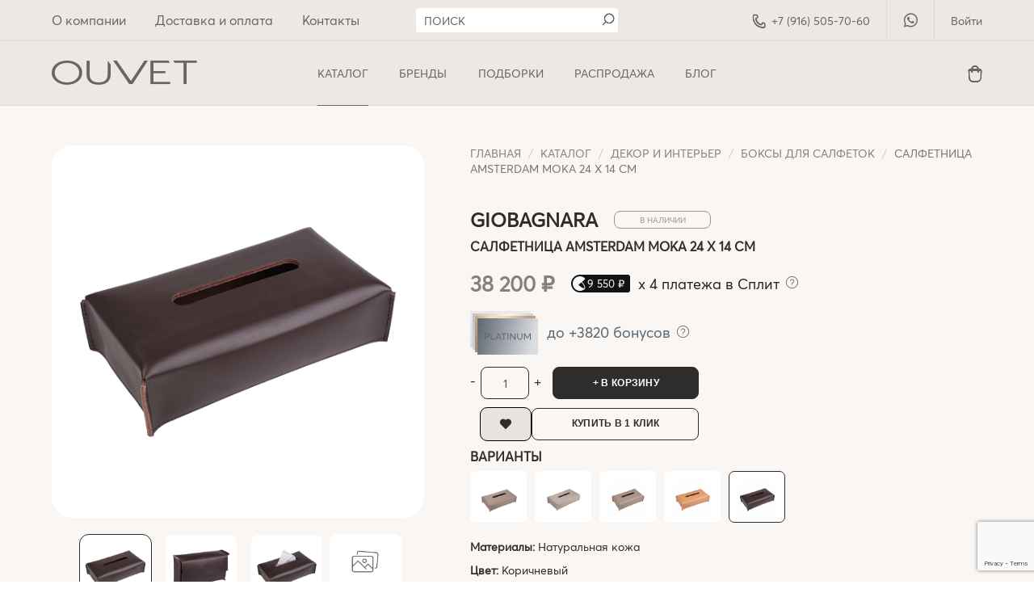

--- FILE ---
content_type: text/html; charset=UTF-8
request_url: https://ouvet.ru/catalog/salfetnica-amsterdam-moka-24-x-14-sm
body_size: 20604
content:
<!DOCTYPE html>
<html lang="ru">
	<head>
		<meta charset="UTF-8">
		<meta name="viewport" content="width=device-width, initial-scale=1.0">
		<meta name="csrf-param" content="_csrf-frontend">
<meta name="csrf-token" content="8UBKzzLTapIZEs6BX1YJipGYysAiLEiKX68LsyD12ZDBByO4fr469Ul09uNoe2Hcx8n67UB8HuVtyzz9FoSK3w==">
		<title>Салфетница AMSTERDAM Moka 24 x 14 см</title>
		<link rel="apple-touch-icon" sizes="180x180" href="/apple-touch-icon.png">
		<link rel="icon" type="image/png" sizes="32x32" href="/favicon-32x32.png">
		<link rel="icon" type="image/png" sizes="16x16" href="/favicon-16x16.png">
		<link rel="icon" type="image/png" sizes="120x120" href="/favicon-120x120.png">
		<meta property="og:url" content="https://ouvet.ru/catalog/salfetnica-amsterdam-moka-24-x-14-sm">
<meta property="og:type" content="website">
<meta property="og:sitename" content="OUVET">
<meta property="og:title" content="Салфетница AMSTERDAM Moka 24 x 14 см">
<meta property="og:image" content="https://ouvet.ru/files/logos/ouvet_new.png">
<meta name="twitter:card" content="summary_large_image">
<meta name="twitter:site" content="https://ouvet.ru/catalog/salfetnica-amsterdam-moka-24-x-14-sm">
<meta property="twitter:title" content="Салфетница AMSTERDAM Moka 24 x 14 см">
<meta name="description" content="">
<meta property="twitter:description" content="">
<meta property="og:description" content="&lt;p&gt;Кожаная салфетница от Giobagnara - простой способ превратить утилитарный предмет в изысканный аксессуар.&lt;/p&gt;&lt;p&gt;Используйте стандартную картонную коробку с одноразовыми салфетками любимой марки, надев на неё сверху кожаный бокс-чехол подходящего под интерьер цвета.&lt;/p&gt;&lt;p&gt;Салфетница изготовлена из натуральной седельной кожи с защитой от влаги и царапин, кожаные клапаны на липучках закрывают изделие снизу.&lt;br&gt;&lt;/p&gt;&lt;p&gt;&lt;strong&gt;Размер&lt;/strong&gt;: 24 х 14 х 7 см&lt;/p&gt;&lt;p&gt;Произведено в Италии, ручная работа.&lt;br&gt;&lt;/p&gt;&lt;p&gt;Изделие упаковано в фирменную подарочную коробку.&lt;/p&gt;">
<meta name="keywords">
<link href="/catalog/salfetnica-amsterdam-moka-24-x-14-sm" rel="canonical">
<link href="/assets/2d68b204/css/bootstrap.css?v=1739881110" rel="stylesheet">
<link href="https://cdn.jsdelivr.net/npm/suggestions-jquery@20.3.0/dist/css/suggestions.min.css" rel="stylesheet">
<link href="/css/style.css?v=1742562684" rel="stylesheet">
<script>var products_storage = [{"id":"7017RB09","name":"Салфетница AMSTERDAM Moka 24 x 14 см","brand":"GIOBAGNARA","price":"38200.00"},{"id":"PC-INT-RECT-RV06","name":"Бокс для салфеток Elba Handwoven Ivory 23 x 11,5 x 5 см","brand":"RIVIERE","price":"44100.00"},{"id":"HA103G37ST37","name":"Бокс для салфеток READY LIGHT GREY 24 x 12,5 см","brand":"GIOBAGNARA","price":"40600.00"},{"id":"7017RB18","name":"Салфетница Amsterdam Light Grey 24 x 14 см","brand":"GIOBAGNARA","price":"34700.00"},{"id":"HA103G77ST77","name":"Бокс для салфеток READY SLATE 24 x 12,5 см","brand":"GIOBAGNARA","price":"40600.00"},{"id":"7018RB30","name":"Салфетница AMSTERDAM SQUARE NATURAL 13 x 13 см","brand":"GIOBAGNARA","price":"39800.00"},{"id":"7017RB18","name":"Салфетница Amsterdam Light Grey 24 x 14 см","brand":"GIOBAGNARA","price":"34700.00"},{"id":"7017RB17","name":"Салфетница Amsterdam Cream 24 x 14 см","brand":"GIOBAGNARA","price":"38200.00"},{"id":"7017RB30","name":"Салфетница AMSTERDAM NATURAL 24 x 14 см","brand":"GIOBAGNARA","price":"38200.00"},{"id":"7018RB17","name":"Салфетница AMSTERDAM SQUARE CREAM 13 x 13 см","brand":"GIOBAGNARA","price":"39800.00"},{"id":"7017RB20","name":"Салфетница Amsterdam Mud 24 x 14 см","brand":"GIOBAGNARA","price":"38200.00"},{"id":"7018RB09","name":"Салфетница AMSTERDAM SQUARE MOKA 13 x 13 см","brand":"GIOBAGNARA","price":"36200.00"},{"id":"7018RB18","name":"Салфетница AMSTERDAM SQUARE LIGHT GREY 13 x 13 см","brand":"GIOBAGNARA","price":"39800.00"}];
var inputmask_1dd89f43 = {"mask":["+7 (yoo) ooo-oo-oo"]};</script>		<meta name="facebook-domain-verification" content="fffyf0lxftqgoityk6qp3e28h8q3b7" />
<!-- Facebook Pixel Code -->
<script>
!function(f,b,e,v,n,t,s)
{if(f.fbq)return;n=f.fbq=function(){n.callMethod?
n.callMethod.apply(n,arguments):n.queue.push(arguments)};
if(!f._fbq)f._fbq=n;n.push=n;n.loaded=!0;n.version='2.0';
n.queue=[];t=b.createElement(e);t.async=!0;
t.src=v;s=b.getElementsByTagName(e)[0];
s.parentNode.insertBefore(t,s)}(window, document,'script',
'https://connect.facebook.net/en_US/fbevents.js');
fbq('init', '795009831099441');
fbq('track', 'PageView');
</script>
<noscript><img height="1" width="1" style="display:none"
src="https://www.facebook.com/tr?id=795009831099441&ev=PageView&noscript=1"
/></noscript>
<!-- End Facebook Pixel Code -->

<!-- Yandex.Metrika counter -->
<script type="text/javascript" >
   (function(m,e,t,r,i,k,a){m[i]=m[i]||function(){(m[i].a=m[i].a||[]).push(arguments)};
   m[i].l=1*new Date();k=e.createElement(t),a=e.getElementsByTagName(t)[0],k.async=1,k.src=r,a.parentNode.insertBefore(k,a)})
   (window, document, "script", "https://mc.yandex.ru/metrika/tag.js", "ym");

   let ymId = 74712445;
   ym(ymId, "init", {
        clickmap:true,
        trackLinks:true,
        accurateTrackBounce:true,
        webvisor:true,
        ecommerce:"dataLayer"
   });
</script>
<noscript><div><img src="https://mc.yandex.ru/watch/74712445" style="position:absolute; left:-9999px;" alt="" /></div></noscript>
<!-- /Yandex.Metrika counter -->

 
<!-- Google Tag Manager -->
<script>(function(w,d,s,l,i){w[l]=w[l]||[];w[l].push({'gtm.start':
            new Date().getTime(),event:'gtm.js'});var f=d.getElementsByTagName(s)[0],
        j=d.createElement(s),dl=l!='dataLayer'?'&l='+l:'';j.async=true;j.src=
        'https://www.googletagmanager.com/gtm.js?id='+i+dl;f.parentNode.insertBefore(j,f);
    })(window,document,'script','dataLayer','GTM-M7BLQXG');</script>
<!-- End Google Tag Manager -->

<meta name="yandex-verification" content="e0d5a5427a3fceaf" />

<!-- Pinterest -->
<meta name="p:domain_verify" content="381b8c9e3f03fc281537bc23d80e51ba"/>
<!-- End Pinterest -->

<!-- VK -->
<script type="text/javascript">!function(){var t=document.createElement("script");t.type="text/javascript",t.async=!0,t.src='https://vk.com/js/api/openapi.js?169',t.onload=function(){VK.Retargeting.Init("VK-RTRG-1669544-3IqQ3"),VK.Retargeting.Hit()},document.head.appendChild(t)}();</script><noscript><img src="https://vk.com/rtrg?p=VK-RTRG-1669544-3IqQ3" style="position:fixed; left:-999px;" alt=""/></noscript>
<!-- End VK -->
<script>
if (typeof gtag !== "undefined") {
  gtag('config', 'G-948JG7HG53');
}
</script>

<!-- Top.Mail.Ru counter -->
<script type="text/javascript">
var _tmr = window._tmr || (window._tmr = []);
_tmr.push({id: "3284469", type: "pageView", start: (new Date()).getTime()});
(function (d, w, id) {
  if (d.getElementById(id)) return;
  var ts = d.createElement("script"); ts.type = "text/javascript"; ts.async = true; ts.id = id;
  ts.src = "https://top-fwz1.mail.ru/js/code.js";
  var f = function () {var s = d.getElementsByTagName("script")[0]; s.parentNode.insertBefore(ts, s);};
  if (w.opera == "[object Opera]") { d.addEventListener("DOMContentLoaded", f, false); } else { f(); }
})(document, window, "tmr-code");
</script>
<noscript><div><img src="https://top-fwz1.mail.ru/counter?id=3284469;js=na" style="position:absolute;left:-9999px;" alt="Top.Mail.Ru" /></div></noscript>
<!-- /Top.Mail.Ru counter -->

<!-- Yandex.Audience -->

<!-- End Yandex.Audience -->


		<style>
		
	._cs {margin: 30px 0;display: inline-block;}
	._cs ._h  {font-size: 18px;margin: 0 0 14px;font-weight: 400;}
	._cs ul {list-style-type: none;}
	._cs ul li {
    float: left;
    margin-right: 10px;
    margin-bottom: 10px;
}


._cs ul li a {
    font-size: 14px;
    border: 1px solid #2F2D2C;
    color: #2F2D2C;
    background-color: transparent;
    line-height: 38px;
    border-radius: 5px;
    padding: 5px 10px;
    transition: all 0.6s ease 0s;
-webkit-transition: all 0.6s ease 0s;
}
._cs ul li a:hover {
    border: 1px solid #2F2D2C;
    color: #fff;
    background-color: #2F2D2C;
}

.js-checkbox .modal-radio::before {border-radius:0!important}
		
		.description-bottom {margin-bottom:50px}
		.description-bottom, .description-bottom * {font-size: 16px;line-heigth:24px}
		.description-bottom h2 {margin-bottom:20px;font-size: 22px;line-heigth:30px}
		.description-bottom ul {padding-left: 16px;}


.mt-30 {margin-top:30px}
.ml-10 {margin-left:10px}
.mt-50 {margin-top:50px}
.d-flex {display: flex;flex-wrap: wrap;}
.justify-content-end {justify-content: end;}

@media (min-width: 768px) {
.me-md-5 {margin-right: 3rem !important;}
}

@media (min-width: 576px) {
.me-sm-5 {margin-right: 3rem !important;}
}
.mb-0 {margin-bottom:0!important}

.mb-5, .my-5 {
  margin-bottom: 3rem !important;
}
.pr-0, .px-0 {
  padding-right: 0 !important;
}
.pl-0, .px-0 {
  padding-left: 0 !important;
}

@media (min-width: 768px) {
.mb-md-0, .my-md-0 {
  margin-bottom: 0 !important;
}
}
</style>
	</head>
	<body itemscope itemtype="https://schema.org/LocalBusiness">
	
	
	
    <div class="d-none">
    	<meta itemprop="name" content="ouvet.ru">
    	<meta itemprop="description" content="ИНТЕРНЕТ-БУТИК ДЕКОРА И ПОДАРКОВ">
    	
		<div itemprop="address" itemscope itemtype="https://schema.org/PostalAddress">
            <span itemprop="streetAddress">Фрунзенская набережная, д. 26 </span>
            <span itemprop="addressLocality">Москва</span>
            <span itemprop="addressRegion">119146</span>
      	</div>
      
		<span itemprop="telephone">+79165057060</span>
		<span itemprop="email">info@ouvet.ru</span>
    </div>
    
	<!-- Roistat Counter Start -->
	<script>
	(function(w, d, s, h, id) {
	w.roistatProjectId = id; w.roistatHost = h;
	var p = d.location.protocol == "https:" ? "https://" : "http://";
	var u = /^.*roistat_visit=[^;]+(.*)?$/.test(d.cookie) ? "/dist/module.js" : "/api/site/1.0/"+id+"/init?referrer="+encodeURIComponent(d.location.href);
	var js = d.createElement(s); js.charset="UTF-8"; js.async = 1; js.src = p+h+u; var js2 = d.getElementsByTagName(s)[0]; js2.parentNode.insertBefore(js, js2);
	})(window, document, 'script', 'cloud.roistat.com', '6d4f2953f85f6192ada1838bee0136fd');
	</script>
	<!-- Roistat Counter End -->

	<!-- Google Tag Manager (noscript) -->
	<noscript>
		<iframe src="https://www.googletagmanager.com/ns.html?id=GTM-M7BLQXG"
				height="0" width="0" style="display:none;visibility:hidden"></iframe>
	</noscript>
	<!-- End Google Tag Manager (noscript) -->
	
	<div id="main_menu">

    <div class="top-menu">
        <div class="wrapper">
            <div class="left nav-side">
                <a href="/about">О компании</a>
                <a href="/delivery">Доставка и оплата</a>
                <a href="/contacts">Контакты</a>
            </div>
            <div class="center">
                <div class="pda_search">
                    <form class="pda_search_form" id="pdaSearchForm" action="/shop/catalog/search"
                          method="GET">
                        <input class="pda_search_input" id="pdaSearchFormStr" name="str" type="text" placeholder="Поиск"
                               minlength="2">
                        <button class="pda_search_btn" id="pdaSearchFormSubmit" type="submit">
                            <i class="icon-search"></i>
                        </button>
                    </form>
                </div>
            </div>
            <div class="right nav-side">
                <a href="tel:+79165057060" class="phone" data-ym-goal="telephone">
					<span class="ico icon-phone"></span>
					+7 (916) 505-70-60				</a>

                <div class="socials">
                                            <a href="https://wa.me/message/TOWIKAKK4EM5K1" class="icon-what" data-ym-goal="whatsapp"></a>
                                    </div>

                <div class="lk-ctrls">
                                            <a href="/login">Войти</a>
                    
                </div>
            </div>

        </div>


    </div>

    <div class="bottom-menu">
        <div class="wrapper">
            <div class="logo-block">
                <a id="logo" href="/" class="icon-logo">
                </a>
            </div>

            <div class="mobile-frame">
                <ul id="mainNavMenu" class="navMenu"><li class="dropdown-list cat-list active"><a href="/catalog">Каталог</a>
<ul>
<li><a href="/catalog/cat-podarki">ПОДАРКИ</a></li>
<li><a href="/catalog/cat-bar-2">БАР</a></li>
<li><a href="/catalog/cat-caj-i-kofe">ЧАЙ И КОФЕ</a></li>
<li><a href="/catalog/cat-posuda-2">ПОСУДА</a></li>
<li><a href="/catalog/cat-stolovye-pribory-2">СТОЛОВЫЕ ПРИБОРЫ</a></li>
<li><a href="/catalog/cat-dekor-i-interer">ДЕКОР И ИНТЕРЬЕР</a></li>
<li><a href="/catalog/cat-vazy-2">ВАЗЫ</a></li>
<li><a href="/catalog/cat-podsvecniki-sveci">ПОДСВЕЧНИКИ, СВЕЧИ</a></li>
<li><a href="/catalog/cat-vannaa-komnata">ВАННАЯ КОМНАТА</a></li>
<li><a href="/catalog/cat-delovye-podarki">ДЕЛОВЫЕ ПОДАРКИ</a></li>
<li><a href="/catalog/cat-diffuzory">ДИФФУЗОРЫ</a></li>
<li><a href="/catalog/cat-nabory-3">НАБОРЫ </a></li>
<li><a href="/catalog/cat-mebel">МЕБЕЛЬ</a></li>
<li><a href="/catalog/cat-nastolnye-igry">НАСТОЛЬНЫЕ ИГРЫ</a></li>
</ul>
</li>
<li><a href="/brands">Бренды</a></li>
<li><a href="/kollektsii">Подборки</a></li>
<li><a href="/catalog?pres%5B%5D=2">Распродажа</a></li>
<li><a href="/blog">Блог</a></li></ul>
            </div>

            <div class="cat-submenu">

                <div class="items-container catalog">
                                            <div class="item">
                            <a href="/catalog/nabor-podsvecnikov-cobra-large-2-st">
                                <div class="image-block">
                                    <div class="image"
                                         style="background-image: url(/files/cache/products/2134/thumbs/catalog_product_grid_9273.jpg)"></div>
                                </div>
                                <div class="brand">
                                    GEORG JENSEN                                </div>
                                <p class="h4 title">
                                    Набор подсвечников COBRA LARGE (2 шт.)                                </p>
                                <div class="price">
                                    31 900 ₽
                                </div>
                            </a>
                        </div>
                                            <div class="item">
                            <a href="/catalog/nabor-podstakannikov-poltrona-frau-india-13-x-13-sm-6-st">
                                <div class="image-block">
                                    <div class="image"
                                         style="background-image: url(/files/cache/products/2127/thumbs/catalog_product_grid_9187.jpg)"></div>
                                </div>
                                <div class="brand">
                                    GIOBAGNARA                                </div>
                                <p class="h4 title">
                                    Набор подстаканников POLTRONA FRAU INDIA 13 x 13 см (6 шт.)                                </p>
                                <div class="price">
                                    74 500 ₽
                                </div>
                            </a>
                        </div>
                                            <div class="item">
                            <a href="/catalog/bludo-ilios-gold-43-x-43-x-9-sm">
                                <div class="image-block">
                                    <div class="image"
                                         style="background-image: url(/files/cache/products/2264/thumbs/catalog_product_grid_9390.jpg)"></div>
                                </div>
                                <div class="brand">
                                    FOS Ceramiche                                </div>
                                <p class="h4 title">
                                    Блюдо ILIOS Gold 43 x 43 x 9 см                                </p>
                                <div class="price">
                                    146 400 ₽
                                </div>
                            </a>
                        </div>
                                            <div class="item">
                            <a href="/catalog/derzatel-dla-bumaznyh-polotenec-alfredo">
                                <div class="image-block">
                                    <div class="image"
                                         style="background-image: url(/files/cache/products/109/thumbs/catalog_product_grid_719.jpg)"></div>
                                </div>
                                <div class="brand">
                                    GEORG JENSEN                                </div>
                                <p class="h4 title">
                                    Держатель для бумажных полотенец Alfredo                                </p>
                                <div class="price">
                                    17 700 ₽
                                </div>
                            </a>
                        </div>
                    
                    <div class="last-item cat-all-link">
                        <a href="/catalog">
                            <span class="ico icon-arrow-right"></span>
                            Смотреть все
                        </a>
                    </div>

                </div>

                <div class="items-container gifts">
                                            <div class="item">
                            <a href="/catalog/kuvsin-cobra-12-l">
                                <div class="image-block">
                                    <div class="image"
                                         style="background-image: url(/files/cache/products/167/thumbs/catalog_product_grid_722.jpg)"></div>
                                </div>
                                <div class="brand">
                                    GEORG JENSEN                                </div>
                                <p class="title h4">
                                    Кувшин Cobra 1,2 л                                </p>
                                <div class="price">
                                    31 900 ₽
                                </div>
                            </a>
                        </div>
                                            <div class="item">
                            <a href="/catalog/konfetnica-hk-onion">
                                <div class="image-block">
                                    <div class="image"
                                         style="background-image: url(/files/cache/products/347/thumbs/catalog_product_grid_1932.jpg)"></div>
                                </div>
                                <div class="brand">
                                    GEORG JENSEN                                </div>
                                <p class="title h4">
                                    Конфетница HK Onion                                </p>
                                <div class="price">
                                    17 700 ₽
                                </div>
                            </a>
                        </div>
                                            <div class="item">
                            <a href="/catalog/etazerka-alfredo">
                                <div class="image-block">
                                    <div class="image"
                                         style="background-image: url(/files/cache/products/359/thumbs/catalog_product_grid_1948.jpg)"></div>
                                </div>
                                <div class="brand">
                                    GEORG JENSEN                                </div>
                                <p class="title h4">
                                    Этажерка ALFREDO                                </p>
                                <div class="price">
                                    40 900 ₽
                                </div>
                            </a>
                        </div>
                    
                    <div class="last-item gifts-all-link">
                        <a href="/podarki">
                            <span class="ico icon-arrow-right"></span>
                            Смотреть все
                        </a>
                    </div>
                </div>

            </div>

            <div class="cart-popup">
                <div class="c-pop-content"></div>
                <div class="c-pop-close icon-cross"></div>
            </div>
            <div class="wish-list-popup">
                <div class="w-pop-close icon-cross"></div>
                <div class="w-pop-content">
                    <p class="added h4">
                        Добавлено в вишлист
                    </p>
                    <p class="deleted h4">
                        Удалено из вишлиста
                    </p>
                </div>
            </div>

            <div class="cart-block">
                
<a href="/shop/cart/index" class="cart-link " data-total="0">
            <span class="ico icon-cart"></span>
        <div class="count"></div>
        <div class="m-cart-total">
        </div>

    </a>
            </div>

            <div class="menu-btn">
                <span></span>
                <span></span>
                <span></span>
                <span></span>
            </div>

        </div>

    </div>


</div>




	
		<div class="popup__overlay"></div>
	<div class="split-popup">
		<button class="popup__close">
			<span class="ico icon-cross"></span>
		</button>
		<div class="popup__header">
			<svg width="132" height="36" viewBox="0 0 132 36" fill="none" xmlns="http://www.w3.org/2000/svg">
				<path d="M50.2719 31.889C46.9438 31.889 44.3178 30.68 42.3938 28.262C40.4698 25.818 39.5078 22.386 39.5078 17.966C39.5078 13.6499 40.4568 10.2439 42.3548 7.74792C44.2788 5.25191 47.0348 4.00391 50.6229 4.00391C51.8709 4.00391 52.9889 4.18591 53.9769 4.54991C54.9649 4.88791 55.7709 5.27791 56.3949 5.71991V9.50293C55.6929 9.06093 54.8609 8.64492 53.8989 8.25492C52.9369 7.86492 51.9229 7.66992 50.8569 7.66992C48.5688 7.66992 46.9048 8.51493 45.8648 10.2049C44.8248 11.8949 44.3048 14.4819 44.3048 17.966C44.3048 21.346 44.8248 23.907 45.8648 25.649C46.9048 27.365 48.4908 28.223 50.6229 28.223C51.8709 28.223 52.9499 28.041 53.8599 27.677C54.7699 27.287 55.6149 26.806 56.3949 26.234V30.017C55.7969 30.433 54.9909 30.849 53.9769 31.265C52.9629 31.681 51.7279 31.889 50.2719 31.889Z"
					  fill="black"/>
				<path d="M59.3309 11.8819H74.6189V31.499H69.9779V15.548H63.9719V31.499H59.3309V11.8819Z" fill="black"/>
				<path d="M76.9662 27.482C76.9662 27.482 77.0572 27.547 77.2392 27.677C77.4212 27.781 77.6812 27.833 78.0192 27.833C78.7732 27.833 79.2672 27.443 79.5012 26.663C79.7352 25.883 79.8913 24.453 79.9692 22.373L80.3592 11.8819H93.6583V31.499H89.0173V15.548H84.2983L84.0253 22.568C83.9213 25.818 83.5183 28.184 82.8163 29.666C82.1143 31.148 80.7752 31.889 78.7992 31.889C78.2532 31.889 77.8112 31.824 77.4732 31.694C77.1352 31.564 76.9662 31.499 76.9662 31.499V27.482Z"
					  fill="black"/>
				<path d="M97.5693 11.8819H102.093V24.011L109.269 11.8819H113.286V31.499H108.762V19.37L101.586 31.499H97.5693V11.8819Z"
					  fill="black"/>
				<path d="M131.575 15.548H126.115V31.499H121.474V15.548H116.014V11.8819H131.575V15.548Z" fill="black"/>
				<path d="M23.6723 13.8921L23.5008 13.6635C32.2466 6.74692 31.2748 5.71801 31.2748 5.71801C30.4174 4.80343 29.5028 4.00316 28.5311 3.31722C27.1592 2.34547 25.673 1.54521 24.0725 1.03075C17.4417 -1.37004 9.55337 0.516294 4.80895 5.71801C-1.53601 12.5203 -1.65033 23.3238 4.75179 30.2404C11.4969 37.4999 22.9864 37.9572 30.2459 31.2693L30.3602 31.155L30.4746 31.0407L30.5317 30.9835C30.6461 30.8692 30.7604 30.7549 30.8175 30.6405C32.8754 28.0111 29.7886 20.8659 23.6723 13.8921ZM29.2742 29.3258C28.8169 29.7831 26.8734 29.8403 23.7295 28.1826C20.8142 26.6392 17.556 24.0098 14.4693 20.8087C13.9548 21.2088 22.5291 14.4638 22.129 14.8067C24.8156 17.8935 27.102 21.266 28.3024 24.0669C29.7315 27.3252 29.6743 28.9257 29.2742 29.3258Z"
					  fill="black"/>
			</svg>
			<p class="header__title">сервис для оплаты<br> покупок частями</p>
		</div>
		<p class="popup__info">
			Покупаете сейчас, а платите в течение 2-4-6 месяцев без переплат.<br><br>

			Для того, чтобы оформить покупку в Сплит вам не нужны документы. Все, что нужно – это войти в свой профиль
			Яндекс или зарегистрироваться.<br><br>

			Первый платеж вносите сразу, а оставшиеся в зависимости от выбранного периода для разделения оплаты.
			Оплатить покупку частями на 2 месяца можно без переплат, а также без комиссии и переплат Сплит может
			предложить вам разбить оплату на 6 или 12 месяцев.<br><br>

			При отмене заказа деньги вернутся на карту, как при обычной оплате.
		</p>
	</div>
	<div class="loyalty-programm--popup">
		<button class="popup__close">
			<span class="ico icon-cross"></span>
		</button>
		<h3 class="loyalty-programm__title">
			Программа лояльности
		</h3>
		<div class="loyalty-programm__list">
							<img class="loyalty-programm__item" src="/files/loyalty_levels/1_1724077199.svg" alt="BASE" />
								<img class="loyalty-programm__item" src="/files/loyalty_levels/2_1724077238.svg" alt="SILVER" />
								<img class="loyalty-programm__item" src="/files/loyalty_levels/3_1724077252.svg" alt="GOLD" />
								<img class="loyalty-programm__item" src="/files/loyalty_levels/6_1729772586.svg" alt="VIP-покупатель" />
						</div>
		<p class="loyalty-programm__text">
		  Зарегистрируйтесь или войдите в личный кабинет, чтобы получить бонусы за покупку. Бонусы можно списывать при покупке товаров на сайте или в шоуруме. Количество накапливаемых бонусов зависит от уровня в программе лояльности.
		</p>
		<a href="/loyalty" class="btn loyalty-programm__btn">Подробнее о программе</a>
    </div>
	<div class="page product-page">
		<div id="listsContainer" data-lists='[]'></div>
		<div class="wrapper">
			<div class="product-info">
				<div class="image-side">
					<div class="image-block full-image-btn ">
						<div class="image p_image active"
							 style="background-image: url('/files/products/1741/7916.jpg')">
							<meta itemprop="image" content="/files/products/1741/7916.jpg"
								  itemref="main_product">
						</div>
						<div class="video-thumb-container">
							<video autoplay muted loop playsinline>
							</video>
						</div>
					</div>
					<div class="image-arrow-left ico icon-chev-left"></div>
					<div class="image-arrow-right ico icon-chev-right"></div>
					<div class="images-thumb">
                        							<div class="image-thumb thumb-item active"
								 style="background-image: url('/files/products/1741/7916.jpg')"
								 data-image="/files/products/1741/7916.jpg">
								<meta itemprop="image" content="/files/products/1741/7916.jpg"
									  itemref="main_product">
							</div>
                        							<div class="image-thumb thumb-item "
								 style="background-image: url('/files/products/1741/7918.jpg')"
								 data-image="/files/products/1741/7918.jpg">
								<meta itemprop="image" content="/files/products/1741/7918.jpg"
									  itemref="main_product">
							</div>
                        							<div class="image-thumb thumb-item "
								 style="background-image: url('/files/products/1741/7917.jpg')"
								 data-image="/files/products/1741/7917.jpg">
								<meta itemprop="image" content="/files/products/1741/7917.jpg"
									  itemref="main_product">
							</div>
                                                						<!--указать ссылку на этот товар-->
						<a href="https://wa.me/message/TOWIKAKK4EM5K1?" class="request__photo-item"></a>
					</div>
					<div class="request__photo-wrapper">
						<!--указать ссылку на этот товар-->
						<a href="https://wa.me/message/TOWIKAKK4EM5K1?" class="request__photo">
							<svg width="16" height="13" viewBox="0 0 16 13" fill="none"
								 xmlns="http://www.w3.org/2000/svg">
								<g clip-path="url(#clip0_273_44)">
									<path d="M14.7371 1.73333H13.4741C13.1261 1.73333 12.5788 1.49933 12.3347 1.248L11.8407 0.739556C11.431 0.317778 10.6844 0 10.1063 0H5.89651C5.31556 0 4.57183 0.317778 4.15927 0.739556L3.66532 1.248C3.41835 1.50222 2.87669 1.73333 2.52587 1.73333H1.26294C0.566918 1.73333 0 2.31689 0 3.03333V11.7C0 12.4164 0.566918 13 1.26294 13H14.7371C15.4331 13 16 12.4164 16 11.7V3.03333C16 2.31689 15.4331 1.73333 14.7371 1.73333ZM7.9986 10.4C5.91054 10.4 4.20979 8.64933 4.20979 6.5C4.20979 4.35067 5.91054 2.6 7.9986 2.6C10.0867 2.6 11.7874 4.35067 11.7874 6.5C11.7874 8.64933 10.0867 10.4 7.9986 10.4Z"
										  fill="#524E4C"/>
									<path d="M7.99763 3.4668C6.37265 3.4668 5.05078 4.82746 5.05078 6.50013C5.05078 8.1728 6.37265 9.53346 7.99763 9.53346C9.62261 9.53346 10.9445 8.1728 10.9445 6.50013C10.9445 4.82746 9.62261 3.4668 7.99763 3.4668Z"
										  fill="#524E4C"/>
								</g>
								<defs>
									<clipPath id="clip0_273_44">
										<rect width="16" height="13" fill="white"/>
									</clipPath>
								</defs>
							</svg>
							<span>запросить доп. фото</span>
						</a>
					</div>
				</div>

				<div class="info-side" itemscope itemtype="https://schema.org/Product" id="main_product">
                    <ul class="breadcrumb"><li><a href="/">Главная</a></li>
<li><a href="/catalog">Каталог</a></li>
<li><a href="/catalog/cat-dekor-i-interer">ДЕКОР И ИНТЕРЬЕР</a></li>
<li><a href="/catalog/cat-boksy-dla-salfetok">Боксы для салфеток</a></li>
<li class="active">Салфетница AMSTERDAM Moka 24 x 14 см</li>
</ul>
					<link itemprop="url" href="https://ouvet.ru/catalog/salfetnica-amsterdam-moka-24-x-14-sm"/>
					<meta itemprop="category" content="Боксы для салфеток"/>
                    						<meta itemprop="image" content="https://ouvet.ru/files/products/1741/7916.jpg">
                    						<meta itemprop="image" content="https://ouvet.ru/files/products/1741/7918.jpg">
                    						<meta itemprop="image" content="https://ouvet.ru/files/products/1741/7917.jpg">
                    
					<div class="p-title">
						<p class="h2 common-title" itemprop="brand">GIOBAGNARA</p>

						<div class="status">
                                                                                                В наличии                                                            						</div>
					</div>

					<h1 class="p-name" itemprop="name">
                        Салфетница AMSTERDAM Moka 24 x 14 см					</h1>

					<div class="price-block" itemprop="offers" itemscope itemtype="https://schema.org/Offer">
						<meta itemprop="price" content="38200.00"/>
						<meta itemprop="priceCurrency" content="RUB"/>
						<meta itemprop="availability"
							  content="https://schema.org/InStock"/>
						<link itemprop="itemCondition" href="http://schema.org/NewCondition"/>
						<div class="price">
                                                            38 200 ₽
                            						</div>

                        						<div class="split-block">
							<div class="split__price">
								<svg width="18" height="18" viewBox="0 0 18 18" fill="none"
									 xmlns="http://www.w3.org/2000/svg">
									<g clip-path="url(#clip0_856_69)">
										<path d="M11.5946 6.94607L11.5106 6.83175C15.7942 3.37346 15.3183 2.85901 15.3183 2.85901C14.8983 2.40171 14.4504 2.00158 13.9744 1.65861C13.3025 1.17274 12.5745 0.772603 11.7906 0.515375C8.54287 -0.685022 4.6792 0.258147 2.3554 2.85901C-0.752329 6.26013 -0.808324 11.6619 2.32741 15.1202C5.63112 18.75 11.2586 18.9786 14.8143 15.6347L14.8703 15.5775L14.9263 15.5203L14.9543 15.4918C15.0103 15.4346 15.0663 15.3774 15.0943 15.3203C16.1022 14.0055 14.5903 10.4329 11.5946 6.94607ZM14.3384 14.6629C14.1144 14.8916 13.1625 14.9201 11.6226 14.0913C10.1947 13.3196 8.59886 12.0049 7.08699 10.4044C6.83502 10.6044 11.0347 7.23188 10.8387 7.40336C12.1546 8.94673 13.2745 10.633 13.8624 12.0335C14.5623 13.6626 14.5344 14.4628 14.3384 14.6629Z"
											  fill="white" fill-opacity="0.98"/>
									</g>
									<defs>
										<clipPath id="clip0_856_69">
											<rect width="17.6327" height="18" fill="white"/>
										</clipPath>
									</defs>
								</svg>
                                9 550 ₽
							</div>
							<div class="split__flex">
								<span class="split-block__cross">x</span>
								<span class="split-block__text">4 платежа в Сплит</span>
								<button class="split__question">
									<svg width="15" height="15" viewBox="0 0 15 15" fill="none"
										 xmlns="http://www.w3.org/2000/svg">
										<path d="M7.5 0C3.3625 0 0 3.3625 0 7.5C0 11.6375 3.3625 15 7.5 15C11.6375 15 15 11.6375 15 7.5C15 3.3625 11.6375 0 7.5 0ZM7.5 0.833333C11.1875 0.833333 14.1667 3.8125 14.1667 7.5C14.1667 11.1875 11.1875 14.1667 7.5 14.1667C3.8125 14.1667 0.833333 11.1875 0.833333 7.5C0.833333 3.8125 3.8125 0.833333 7.5 0.833333ZM7.49375 3.54167C6.44583 3.55208 5.49375 4.23125 5.03958 5.24167C4.92708 5.44167 4.99583 5.69583 5.19792 5.81042C5.39792 5.92292 5.65208 5.85417 5.76667 5.65208C5.77917 5.63125 5.7875 5.60833 5.79583 5.5875C6.125 4.85208 6.81875 4.38542 7.50208 4.37708C7.50417 4.37708 7.50625 4.37708 7.50833 4.37708C8.1125 4.38333 8.57708 4.5625 8.8875 4.84583C9.2 5.13125 9.375 5.52292 9.375 6.04375C9.375 6.31458 9.28542 6.525 9.10833 6.76042C8.93125 6.99583 8.66458 7.23542 8.37917 7.48958C7.81042 7.99583 7.10417 8.60417 7.08333 9.57292C7.07708 9.80208 7.26042 9.99375 7.48958 10C7.71875 10.0062 7.91042 9.82292 7.91667 9.59375C7.92917 9.03333 8.3625 8.62292 8.93333 8.11667C9.21875 7.8625 9.525 7.59375 9.77292 7.26458C10.0208 6.93542 10.2083 6.52708 10.2083 6.04792C10.2083 5.325 9.93333 4.675 9.44583 4.23125C8.95833 3.7875 8.27292 3.55417 7.5 3.54792C7.49792 3.54792 7.49583 3.54792 7.49375 3.54792V3.54167ZM7.29167 10.625C7.17708 10.625 7.08333 10.7188 7.08333 10.8333V11.25C7.08333 11.3646 7.17708 11.4583 7.29167 11.4583H7.70833C7.82292 11.4583 7.91667 11.3646 7.91667 11.25V10.8333C7.91667 10.7188 7.82292 10.625 7.70833 10.625H7.29167Z"
											  fill="#6C645F"/>
									</svg>
								</button>
							</div>
						</div>
					</div>
                    						<div class="bonus__block">
                            								<div class="image">
                                    										<img src="/files/loyalty_levels/1_1724077199.svg" alt="BASE"
											 style="top: -4.5px; left: -4.5px;"/>
                                        										<img src="/files/loyalty_levels/2_1724077238.svg" alt="SILVER"
											 style="top: -1.5px; left: -1.5px;"/>
                                        										<img src="/files/loyalty_levels/3_1724077252.svg" alt="GOLD"
											 style="top: 1.5px; left: 1.5px;"/>
                                        										<img src="/files/loyalty_levels/6_1729772586.svg" alt="VIP-покупатель"
											 style="top: 4.5px; left: 4.5px;"/>
                                        								</div>
								<p class="bonus__info">
									до +3820 бонусов
								</p>
								<button class="loyalty-programm--button">
									<svg width="15" height="15" viewBox="0 0 15 15" fill="none"
										 xmlns="http://www.w3.org/2000/svg">
										<path d="M7.5 0C3.3625 0 0 3.3625 0 7.5C0 11.6375 3.3625 15 7.5 15C11.6375 15 15 11.6375 15 7.5C15 3.3625 11.6375 0 7.5 0ZM7.5 0.833333C11.1875 0.833333 14.1667 3.8125 14.1667 7.5C14.1667 11.1875 11.1875 14.1667 7.5 14.1667C3.8125 14.1667 0.833333 11.1875 0.833333 7.5C0.833333 3.8125 3.8125 0.833333 7.5 0.833333ZM7.49375 3.54167C6.44583 3.55208 5.49375 4.23125 5.03958 5.24167C4.92708 5.44167 4.99583 5.69583 5.19792 5.81042C5.39792 5.92292 5.65208 5.85417 5.76667 5.65208C5.77917 5.63125 5.7875 5.60833 5.79583 5.5875C6.125 4.85208 6.81875 4.38542 7.50208 4.37708C7.50417 4.37708 7.50625 4.37708 7.50833 4.37708C8.1125 4.38333 8.57708 4.5625 8.8875 4.84583C9.2 5.13125 9.375 5.52292 9.375 6.04375C9.375 6.31458 9.28542 6.525 9.10833 6.76042C8.93125 6.99583 8.66458 7.23542 8.37917 7.48958C7.81042 7.99583 7.10417 8.60417 7.08333 9.57292C7.07708 9.80208 7.26042 9.99375 7.48958 10C7.71875 10.0062 7.91042 9.82292 7.91667 9.59375C7.92917 9.03333 8.3625 8.62292 8.93333 8.11667C9.21875 7.8625 9.525 7.59375 9.77292 7.26458C10.0208 6.93542 10.2083 6.52708 10.2083 6.04792C10.2083 5.325 9.93333 4.675 9.44583 4.23125C8.95833 3.7875 8.27292 3.55417 7.5 3.54792C7.49792 3.54792 7.49583 3.54792 7.49375 3.54792V3.54167ZM7.29167 10.625C7.17708 10.625 7.08333 10.7188 7.08333 10.8333V11.25C7.08333 11.3646 7.17708 11.4583 7.29167 11.4583H7.70833C7.82292 11.4583 7.91667 11.3646 7.91667 11.25V10.8333C7.91667 10.7188 7.82292 10.625 7.70833 10.625H7.29167Z"
											  fill="#6C645F"/>
									</svg>
								</button>
                            						</div>
                    					<div class="form-block">
                                                    <form id="w0" action="/shop/cart/add?id=1741" method="post">
<input type="hidden" name="_csrf-frontend" value="8UBKzzLTapIZEs6BX1YJipGYysAiLEiKX68LsyD12ZDBByO4fr469Ul09uNoe2Hcx8n67UB8HuVtyzz9FoSK3w==">
															<div class="form-flex">
									<div class="counter-input">
										<div class="counter-btn minus-ptn">
											-
										</div>
										<div class="form-group field-addtocartform-quantity required">

<input type="number" id="addtocartform-quantity" class="form-control" name="AddToCartForm[quantity]" value="1" readonly="readonly" min="1" max="2" aria-required="true">

<p class="help-block help-block-error"></p>
</div>										<div class="counter-btn plus-ptn">
											+
										</div>
									</div>
									<div class="submit-group">
										<button type="submit" class="submit-btn light ajax-submit" data-product-id="7017RB09" data-ym-goal="dobavit_v_korzinu">+ В корзину</button>									</div>
								</div>
								<div class="form-flex">
									<div class="one__click-buttons">
																					<a href="/cabinet/wishlist/add?id=1741" class="sl-ctrl-btn active login-to-wish w-l-add-btn open__wishlist-modal" style="display: flex; align-items: center; justify-content: center; margin-bottom: 0;">
												<span class="ico icon-heart-fill"></span>
											</a>
																				<div class="one-click">
											<a href="" class="submit-btn one-click-order-btn"
											   data-product="1741" data-ym-goal="kupit_v_click">Купить в 1
												клик</a>
										</div>
									</div>
								</div>
							                            </form>                        					</div>

					<div class="colors-block">
                        							<p class="h4">
								Варианты
							</p>

							<div class="colors-container">
                                									<a href="/catalog/salfetnica-amsterdam-cream-24-x-14-sm" class="color-link ">
										<div class="image"
											 style="background-image: url(/files/cache/products/1040/thumbs/catalog_product_additional_5349.jpg)"></div>
									</a>
                                									<a href="/catalog/salfetnica-amsterdam-light-grey-24-x-14-sm" class="color-link ">
										<div class="image"
											 style="background-image: url(/files/cache/products/1064/thumbs/catalog_product_additional_5340.jpg)"></div>
									</a>
                                									<a href="/catalog/salfetnica-amsterdam-mud-24-x-14-sm" class="color-link ">
										<div class="image"
											 style="background-image: url(/files/cache/products/1098/thumbs/catalog_product_additional_7925.jpg)"></div>
									</a>
                                									<a href="/catalog/salfetnica-amsterdam-natural-24-x-14-sm" class="color-link ">
										<div class="image"
											 style="background-image: url(/files/cache/products/1654/thumbs/catalog_product_additional_7919.jpg)"></div>
									</a>
                                									<a href="/catalog/salfetnica-amsterdam-moka-24-x-14-sm" class="color-link active">
										<div class="image"
											 style="background-image: url(/files/cache/products/1741/thumbs/catalog_product_additional_7916.jpg)"></div>
									</a>
                                
							</div>
                        
					</div>
					<div class="product-params">
						<div class="pp-row">
                            																<strong>
									Материалы:
								</strong>
								<span itemprop="material">
									Натуральная кожа								</span>
								                            						</div>

                                                    							<div class="pp-row">
								<strong>
                                    Цвет:
								</strong>
                                									<span itemprop="color">
										Коричневый									</span>
                                							</div>
                        						<div class="pp-row">
							<strong>
								Артикул:
							</strong>
							<span itemprop="productID">
							7017RB09						</span>
						</div>
                        							<div class="pp-row">
								<strong>
									Страна:
								</strong>
								<span itemprop="countryOfAssembly">
								Италия							</span>
							</div>
                                                							<div class="pp-row">
								<strong>
									Бренд:
								</strong>
								<span itemprop="brand">
								<a href="/brands/giobagnara">GIOBAGNARA</a>
							</span>
							</div>
                                                							<div class="pp-row">
								<strong>
									Коллекция:
								</strong>
								<span itemprop="countryOfAssembly">

																<a href="/catalog?br%5B%5D=10-202">Amsterdam</a>
							</span>
							</div>
                        					</div>

					<div class="descr-block">
                        
							<div class="acc-block">
								<div class="acc-head">
									Описание

									<div class="ico icon-arrow-bottom"></div>
								</div>

								<div class="acc-body" itemprop="description">
                                    <p>Кожаная салфетница от Giobagnara - простой способ превратить утилитарный предмет в изысканный аксессуар.</p><p>Используйте стандартную картонную коробку с одноразовыми салфетками любимой марки, надев на неё сверху кожаный бокс-чехол подходящего под интерьер цвета.</p><p>Салфетница изготовлена из натуральной седельной кожи с защитой от влаги и царапин, кожаные клапаны на липучках закрывают изделие снизу.<br></p><p><strong>Размер</strong>: 24 х 14 х 7 см</p><p>Произведено в Италии, ручная работа.<br></p><p>Изделие упаковано в фирменную подарочную коробку.</p>
								</div>

							</div>
                        
                        
					</div>


					<div class="delivery-block">
						<p class="h4 block-ico-title">
						<div class="ico icon-car"></div>
						БЛИЖАЙШАЯ ДОСТАВКА
						</p>
                                                    <div class="delivery-info">
								<p>
									По Москве: завтра
								</p>
								<p>
									По России: от 1 дня
								</p>
							</div>
                        						<a href="/delivery">Подробнее о доставке</a>
					</div>
				</div>
			</div>

            				<div class="other-products">
					<div class="block-title">
						<p class="h2 common-title">
							Ещё из этой коллекции
						</p>
						<div class="subtitle">
						</div>
						<div class="all-link-block">
							<div class="products-nav-btn prev icon-arrow-left"></div>
							<div class="products-nav-btn next icon-arrow-right"></div>
						</div>
					</div>
					<div class="products-slider">
						<div id="products_slider">
                                                            <div class="product-item" data-product-id="7018RB30">
	<div class="p-item-content item-info" data-image="/files/cache/products/1626/thumbs/catalog_product_grid_7940.jpg" data-title="Салфетница AMSTERDAM SQUARE NATURAL 13 x 13 см">

		<div class="info-block">
			<div class="image-block">
												<a href="/cabinet/wishlist/add?id=1626"
					   class="sl-ctrl-btn active login-to-wish">
						<div class="link-descr">
							в вишлист
						</div>
						<span class="icon-holder">
							<span class="ico icon-heart"></span>
							<span class="ico ico-bg icon-heart-fill"></span>
						</span>
					</a>
												
				<div class="image-container">
					<a href="/catalog/salfetnica-amsterdam-square-natural-13-x-13-sm" class="image" style="background-image: url(/files/cache/products/1626/thumbs/catalog_product_grid_7940.jpg)"></a>
					<a href="/catalog/salfetnica-amsterdam-square-natural-13-x-13-sm" class="image hover-image" style="background-image: url(/files/cache/products/1626/thumbs/catalog_product_grid_7942.jpg)"></a>

				</div>


			</div>

			<a href="/catalog/salfetnica-amsterdam-square-natural-13-x-13-sm" >
				<p class="h4">
					GIOBAGNARA				</p>
				<div class="descr">
					Салфетница AMSTERDAM SQUARE NATURAL 13 x 13 см				</div>
				<div class="price-block">
					<div class="price">
													39 800 ₽
											</div>
					<div class="price">
											</div>
				</div>
							</a>
		</div>
					<div class="buttons">
                						<a href="/shop/cart/add-one?id=1626" class="prod-link-btn ajax-link deck-btn display-block" data-product-id="7018RB30" data-ym-goal="dobavit_v_korzinu">
							+ В корзину
						</a>
                    					<a href="" class="one-click-order-btn" data-product="1626" data-ym-goal="kupit_v_click">
						Купить в 1 клик
					</a>
                			</div>
				</div>
</div>                                                            <div class="product-item" data-product-id="7017RB18">
	<div class="p-item-content item-info" data-image="/files/cache/products/1064/thumbs/catalog_product_grid_5340.jpg" data-title="Салфетница Amsterdam Light Grey 24 x 14 см">

		<div class="info-block">
			<div class="image-block">
												<a href="/cabinet/wishlist/add?id=1064"
					   class="sl-ctrl-btn active login-to-wish">
						<div class="link-descr">
							в вишлист
						</div>
						<span class="icon-holder">
							<span class="ico icon-heart"></span>
							<span class="ico ico-bg icon-heart-fill"></span>
						</span>
					</a>
												
				<div class="image-container">
					<a href="/catalog/salfetnica-amsterdam-light-grey-24-x-14-sm" class="image" style="background-image: url(/files/cache/products/1064/thumbs/catalog_product_grid_5340.jpg)"></a>
					<a href="/catalog/salfetnica-amsterdam-light-grey-24-x-14-sm" class="image hover-image" style="background-image: url(/files/cache/products/1064/thumbs/catalog_product_grid_5341.jpg)"></a>

				</div>


			</div>

			<a href="/catalog/salfetnica-amsterdam-light-grey-24-x-14-sm"  class="out-of-stock" >
				<p class="h4">
					GIOBAGNARA				</p>
				<div class="descr">
					Салфетница Amsterdam Light Grey 24 x 14 см				</div>
				<div class="price-block">
					<div class="price">
													34 700 ₽
											</div>
					<div class="price">
											</div>
				</div>
									Нет в наличии							</a>
		</div>
					<div class="buttons">
                					<a href="" data-product="1064" class="deck-btn prod-link-btn callback-form-btn">
                        Уточнить условия					</a>
                			</div>
				</div>
</div>                                                            <div class="product-item" data-product-id="7017RB17">
	<div class="p-item-content item-info" data-image="/files/cache/products/1040/thumbs/catalog_product_grid_5349.jpg" data-title="Салфетница Amsterdam Cream 24 x 14 см">

		<div class="info-block">
			<div class="image-block">
												<a href="/cabinet/wishlist/add?id=1040"
					   class="sl-ctrl-btn active login-to-wish">
						<div class="link-descr">
							в вишлист
						</div>
						<span class="icon-holder">
							<span class="ico icon-heart"></span>
							<span class="ico ico-bg icon-heart-fill"></span>
						</span>
					</a>
												
				<div class="image-container">
					<a href="/catalog/salfetnica-amsterdam-cream-24-x-14-sm" class="image" style="background-image: url(/files/cache/products/1040/thumbs/catalog_product_grid_5349.jpg)"></a>
					<a href="/catalog/salfetnica-amsterdam-cream-24-x-14-sm" class="image hover-image" style="background-image: url(/files/cache/products/1040/thumbs/catalog_product_grid_5350.jpg)"></a>

				</div>


			</div>

			<a href="/catalog/salfetnica-amsterdam-cream-24-x-14-sm" >
				<p class="h4">
					GIOBAGNARA				</p>
				<div class="descr">
					Салфетница Amsterdam Cream 24 x 14 см				</div>
				<div class="price-block">
					<div class="price">
													38 200 ₽
											</div>
					<div class="price">
											</div>
				</div>
							</a>
		</div>
					<div class="buttons">
                						<a href="/shop/cart/add-one?id=1040" class="prod-link-btn ajax-link deck-btn display-block" data-product-id="7017RB17" data-ym-goal="dobavit_v_korzinu">
							+ В корзину
						</a>
                    					<a href="" class="one-click-order-btn" data-product="1040" data-ym-goal="kupit_v_click">
						Купить в 1 клик
					</a>
                			</div>
				</div>
</div>                                                            <div class="product-item" data-product-id="7017RB30">
	<div class="p-item-content item-info" data-image="/files/cache/products/1654/thumbs/catalog_product_grid_7919.jpg" data-title="Салфетница AMSTERDAM NATURAL 24 x 14 см">

		<div class="info-block">
			<div class="image-block">
												<a href="/cabinet/wishlist/add?id=1654"
					   class="sl-ctrl-btn active login-to-wish">
						<div class="link-descr">
							в вишлист
						</div>
						<span class="icon-holder">
							<span class="ico icon-heart"></span>
							<span class="ico ico-bg icon-heart-fill"></span>
						</span>
					</a>
												
				<div class="image-container">
					<a href="/catalog/salfetnica-amsterdam-natural-24-x-14-sm" class="image" style="background-image: url(/files/cache/products/1654/thumbs/catalog_product_grid_7919.jpg)"></a>
					<a href="/catalog/salfetnica-amsterdam-natural-24-x-14-sm" class="image hover-image" style="background-image: url(/files/cache/products/1654/thumbs/catalog_product_grid_7921.jpg)"></a>

				</div>


			</div>

			<a href="/catalog/salfetnica-amsterdam-natural-24-x-14-sm" >
				<p class="h4">
					GIOBAGNARA				</p>
				<div class="descr">
					Салфетница AMSTERDAM NATURAL 24 x 14 см				</div>
				<div class="price-block">
					<div class="price">
													38 200 ₽
											</div>
					<div class="price">
											</div>
				</div>
							</a>
		</div>
					<div class="buttons">
                						<a href="/shop/cart/add-one?id=1654" class="prod-link-btn ajax-link deck-btn display-block" data-product-id="7017RB30" data-ym-goal="dobavit_v_korzinu">
							+ В корзину
						</a>
                    					<a href="" class="one-click-order-btn" data-product="1654" data-ym-goal="kupit_v_click">
						Купить в 1 клик
					</a>
                			</div>
				</div>
</div>                                                            <div class="product-item" data-product-id="7018RB17">
	<div class="p-item-content item-info" data-image="/files/cache/products/1675/thumbs/catalog_product_grid_7340.jpg" data-title="Салфетница AMSTERDAM SQUARE CREAM 13 x 13 см">

		<div class="info-block">
			<div class="image-block">
												<a href="/cabinet/wishlist/add?id=1675"
					   class="sl-ctrl-btn active login-to-wish">
						<div class="link-descr">
							в вишлист
						</div>
						<span class="icon-holder">
							<span class="ico icon-heart"></span>
							<span class="ico ico-bg icon-heart-fill"></span>
						</span>
					</a>
												
				<div class="image-container">
					<a href="/catalog/salfetnica-amsterdam-square-cream-13-x-13-sm" class="image" style="background-image: url(/files/cache/products/1675/thumbs/catalog_product_grid_7340.jpg)"></a>
					<a href="/catalog/salfetnica-amsterdam-square-cream-13-x-13-sm" class="image hover-image" style="background-image: url(/files/cache/products/1675/thumbs/catalog_product_grid_7341.jpg)"></a>

				</div>


			</div>

			<a href="/catalog/salfetnica-amsterdam-square-cream-13-x-13-sm" >
				<p class="h4">
					GIOBAGNARA				</p>
				<div class="descr">
					Салфетница AMSTERDAM SQUARE CREAM 13 x 13 см				</div>
				<div class="price-block">
					<div class="price">
													39 800 ₽
											</div>
					<div class="price">
											</div>
				</div>
							</a>
		</div>
					<div class="buttons">
                						<a href="/shop/cart/add-one?id=1675" class="prod-link-btn ajax-link deck-btn display-block" data-product-id="7018RB17" data-ym-goal="dobavit_v_korzinu">
							+ В корзину
						</a>
                    					<a href="" class="one-click-order-btn" data-product="1675" data-ym-goal="kupit_v_click">
						Купить в 1 клик
					</a>
                			</div>
				</div>
</div>                                                            <div class="product-item" data-product-id="7017RB20">
	<div class="p-item-content item-info" data-image="/files/cache/products/1098/thumbs/catalog_product_grid_7925.jpg" data-title="Салфетница Amsterdam Mud 24 x 14 см">

		<div class="info-block">
			<div class="image-block">
												<a href="/cabinet/wishlist/add?id=1098"
					   class="sl-ctrl-btn active login-to-wish">
						<div class="link-descr">
							в вишлист
						</div>
						<span class="icon-holder">
							<span class="ico icon-heart"></span>
							<span class="ico ico-bg icon-heart-fill"></span>
						</span>
					</a>
												
				<div class="image-container">
					<a href="/catalog/salfetnica-amsterdam-mud-24-x-14-sm" class="image" style="background-image: url(/files/cache/products/1098/thumbs/catalog_product_grid_7925.jpg)"></a>
					<a href="/catalog/salfetnica-amsterdam-mud-24-x-14-sm" class="image hover-image" style="background-image: url(/files/cache/products/1098/thumbs/catalog_product_grid_7927.jpg)"></a>

				</div>


			</div>

			<a href="/catalog/salfetnica-amsterdam-mud-24-x-14-sm" >
				<p class="h4">
					GIOBAGNARA				</p>
				<div class="descr">
					Салфетница Amsterdam Mud 24 x 14 см				</div>
				<div class="price-block">
					<div class="price">
													38 200 ₽
											</div>
					<div class="price">
											</div>
				</div>
							</a>
		</div>
					<div class="buttons">
                						<a href="/shop/cart/add-one?id=1098" class="prod-link-btn ajax-link deck-btn display-block" data-product-id="7017RB20" data-ym-goal="dobavit_v_korzinu">
							+ В корзину
						</a>
                    					<a href="" class="one-click-order-btn" data-product="1098" data-ym-goal="kupit_v_click">
						Купить в 1 клик
					</a>
                			</div>
				</div>
</div>                                                            <div class="product-item" data-product-id="7018RB09">
	<div class="p-item-content item-info" data-image="/files/cache/products/1709/thumbs/catalog_product_grid_7931.jpg" data-title="Салфетница AMSTERDAM SQUARE MOKA 13 x 13 см">

		<div class="info-block">
			<div class="image-block">
												<a href="/cabinet/wishlist/add?id=1709"
					   class="sl-ctrl-btn active login-to-wish">
						<div class="link-descr">
							в вишлист
						</div>
						<span class="icon-holder">
							<span class="ico icon-heart"></span>
							<span class="ico ico-bg icon-heart-fill"></span>
						</span>
					</a>
												
				<div class="image-container">
					<a href="/catalog/salfetnica-amsterdam-square-moka-13-x-13-sm" class="image" style="background-image: url(/files/cache/products/1709/thumbs/catalog_product_grid_7931.jpg)"></a>
					<a href="/catalog/salfetnica-amsterdam-square-moka-13-x-13-sm" class="image hover-image" style="background-image: url(/files/cache/products/1709/thumbs/catalog_product_grid_7933.jpg)"></a>

				</div>


			</div>

			<a href="/catalog/salfetnica-amsterdam-square-moka-13-x-13-sm"  class="out-of-stock" >
				<p class="h4">
					GIOBAGNARA				</p>
				<div class="descr">
					Салфетница AMSTERDAM SQUARE MOKA 13 x 13 см				</div>
				<div class="price-block">
					<div class="price">
													36 200 ₽
											</div>
					<div class="price">
											</div>
				</div>
									Нет в наличии							</a>
		</div>
					<div class="buttons">
                					<a href="" data-product="1709" class="deck-btn prod-link-btn callback-form-btn">
                        Уточнить условия					</a>
                			</div>
				</div>
</div>                                                            <div class="product-item" data-product-id="7018RB18">
	<div class="p-item-content item-info" data-image="/files/cache/products/1685/thumbs/catalog_product_grid_7934.jpg" data-title="Салфетница AMSTERDAM SQUARE LIGHT GREY 13 x 13 см">

		<div class="info-block">
			<div class="image-block">
												<a href="/cabinet/wishlist/add?id=1685"
					   class="sl-ctrl-btn active login-to-wish">
						<div class="link-descr">
							в вишлист
						</div>
						<span class="icon-holder">
							<span class="ico icon-heart"></span>
							<span class="ico ico-bg icon-heart-fill"></span>
						</span>
					</a>
												
				<div class="image-container">
					<a href="/catalog/salfetnica-amsterdam-square-light-grey-13-x-13-sm" class="image" style="background-image: url(/files/cache/products/1685/thumbs/catalog_product_grid_7934.jpg)"></a>
					<a href="/catalog/salfetnica-amsterdam-square-light-grey-13-x-13-sm" class="image hover-image" style="background-image: url(/files/cache/products/1685/thumbs/catalog_product_grid_7936.jpg)"></a>

				</div>


			</div>

			<a href="/catalog/salfetnica-amsterdam-square-light-grey-13-x-13-sm" >
				<p class="h4">
					GIOBAGNARA				</p>
				<div class="descr">
					Салфетница AMSTERDAM SQUARE LIGHT GREY 13 x 13 см				</div>
				<div class="price-block">
					<div class="price">
													39 800 ₽
											</div>
					<div class="price">
											</div>
				</div>
							</a>
		</div>
					<div class="buttons">
                						<a href="/shop/cart/add-one?id=1685" class="prod-link-btn ajax-link deck-btn display-block" data-product-id="7018RB18" data-ym-goal="dobavit_v_korzinu">
							+ В корзину
						</a>
                    					<a href="" class="one-click-order-btn" data-product="1685" data-ym-goal="kupit_v_click">
						Купить в 1 клик
					</a>
                			</div>
				</div>
</div>                            						</div>
					</div>
				</div>
            
			<div class="other-products">
				<p class="h2 common-title">
					Посмотрите также
				</p>

				<div class="products-container">
                                            <div class="product-item" data-product-id="PC-INT-RECT-RV06">
	<div class="p-item-content item-info" data-image="/files/cache/products/899/thumbs/catalog_product_grid_7394.jpg" data-title="Бокс для салфеток Elba Handwoven Ivory 23 x 11,5 x 5 см">

		<div class="info-block">
			<div class="image-block">
												<a href="/cabinet/wishlist/add?id=899"
					   class="sl-ctrl-btn active login-to-wish">
						<div class="link-descr">
							в вишлист
						</div>
						<span class="icon-holder">
							<span class="ico icon-heart"></span>
							<span class="ico ico-bg icon-heart-fill"></span>
						</span>
					</a>
												
				<div class="image-container">
					<a href="/catalog/boks-dla-salfetok-elba-handwoven-ivory-23-x-115-x-5-sm" class="image" style="background-image: url(/files/cache/products/899/thumbs/catalog_product_grid_7394.jpg)"></a>
					<a href="/catalog/boks-dla-salfetok-elba-handwoven-ivory-23-x-115-x-5-sm" class="image hover-image" style="background-image: url(/files/cache/products/899/thumbs/catalog_product_grid_7395.jpg)"></a>

				</div>


			</div>

			<a href="/catalog/boks-dla-salfetok-elba-handwoven-ivory-23-x-115-x-5-sm"  class="out-of-stock" >
				<p class="h4">
					RIVIERE				</p>
				<div class="descr">
					Бокс для салфеток Elba Handwoven Ivory 23 x 11,5 x 5 см				</div>
				<div class="price-block">
					<div class="price">
													44 100 ₽
											</div>
					<div class="price">
											</div>
				</div>
									Нет в наличии							</a>
		</div>
					<div class="buttons">
                					<a href="" data-product="899" class="deck-btn prod-link-btn callback-form-btn">
                        Уточнить условия					</a>
                			</div>
				</div>
</div>                                            <div class="product-item" data-product-id="HA103G37ST37">
	<div class="p-item-content item-info" data-image="/files/cache/products/657/thumbs/catalog_product_grid_3400.jpg" data-title="Бокс для салфеток READY LIGHT GREY 24 x 12,5 см">

		<div class="info-block">
			<div class="image-block">
												<a href="/cabinet/wishlist/add?id=657"
					   class="sl-ctrl-btn active login-to-wish">
						<div class="link-descr">
							в вишлист
						</div>
						<span class="icon-holder">
							<span class="ico icon-heart"></span>
							<span class="ico ico-bg icon-heart-fill"></span>
						</span>
					</a>
												
				<div class="image-container">
					<a href="/catalog/boks-dla-salfetok-ready-light-grey-24-x-125-sm" class="image" style="background-image: url(/files/cache/products/657/thumbs/catalog_product_grid_3400.jpg)"></a>
					<a href="/catalog/boks-dla-salfetok-ready-light-grey-24-x-125-sm" class="image hover-image" style="background-image: url(/files/cache/products/657/thumbs/catalog_product_grid_3401.jpg)"></a>

				</div>


			</div>

			<a href="/catalog/boks-dla-salfetok-ready-light-grey-24-x-125-sm"  class="out-of-stock" >
				<p class="h4">
					GIOBAGNARA				</p>
				<div class="descr">
					Бокс для салфеток READY LIGHT GREY 24 x 12,5 см				</div>
				<div class="price-block">
					<div class="price">
													40 600 ₽
											</div>
					<div class="price">
											</div>
				</div>
									Нет в наличии							</a>
		</div>
					<div class="buttons">
                					<a href="" data-product="657" class="deck-btn prod-link-btn callback-form-btn">
                        Уточнить условия					</a>
                			</div>
				</div>
</div>                                            <div class="product-item" data-product-id="7017RB18">
	<div class="p-item-content item-info" data-image="/files/cache/products/1064/thumbs/catalog_product_grid_5340.jpg" data-title="Салфетница Amsterdam Light Grey 24 x 14 см">

		<div class="info-block">
			<div class="image-block">
												<a href="/cabinet/wishlist/add?id=1064"
					   class="sl-ctrl-btn active login-to-wish">
						<div class="link-descr">
							в вишлист
						</div>
						<span class="icon-holder">
							<span class="ico icon-heart"></span>
							<span class="ico ico-bg icon-heart-fill"></span>
						</span>
					</a>
												
				<div class="image-container">
					<a href="/catalog/salfetnica-amsterdam-light-grey-24-x-14-sm" class="image" style="background-image: url(/files/cache/products/1064/thumbs/catalog_product_grid_5340.jpg)"></a>
					<a href="/catalog/salfetnica-amsterdam-light-grey-24-x-14-sm" class="image hover-image" style="background-image: url(/files/cache/products/1064/thumbs/catalog_product_grid_5341.jpg)"></a>

				</div>


			</div>

			<a href="/catalog/salfetnica-amsterdam-light-grey-24-x-14-sm"  class="out-of-stock" >
				<p class="h4">
					GIOBAGNARA				</p>
				<div class="descr">
					Салфетница Amsterdam Light Grey 24 x 14 см				</div>
				<div class="price-block">
					<div class="price">
													34 700 ₽
											</div>
					<div class="price">
											</div>
				</div>
									Нет в наличии							</a>
		</div>
					<div class="buttons">
                					<a href="" data-product="1064" class="deck-btn prod-link-btn callback-form-btn">
                        Уточнить условия					</a>
                			</div>
				</div>
</div>                                            <div class="product-item" data-product-id="HA103G77ST77">
	<div class="p-item-content item-info" data-image="/files/cache/products/637/thumbs/catalog_product_grid_3402.jpg" data-title="Бокс для салфеток READY SLATE 24 x 12,5 см">

		<div class="info-block">
			<div class="image-block">
												<a href="/cabinet/wishlist/add?id=637"
					   class="sl-ctrl-btn active login-to-wish">
						<div class="link-descr">
							в вишлист
						</div>
						<span class="icon-holder">
							<span class="ico icon-heart"></span>
							<span class="ico ico-bg icon-heart-fill"></span>
						</span>
					</a>
												
				<div class="image-container">
					<a href="/catalog/boks-dla-salfetok-ready-slate-24-x-125-sm" class="image" style="background-image: url(/files/cache/products/637/thumbs/catalog_product_grid_3402.jpg)"></a>
					<a href="/catalog/boks-dla-salfetok-ready-slate-24-x-125-sm" class="image hover-image" style="background-image: url(/files/cache/products/637/thumbs/catalog_product_grid_3403.jpg)"></a>

				</div>


			</div>

			<a href="/catalog/boks-dla-salfetok-ready-slate-24-x-125-sm" >
				<p class="h4">
					GIOBAGNARA				</p>
				<div class="descr">
					Бокс для салфеток READY SLATE 24 x 12,5 см				</div>
				<div class="price-block">
					<div class="price">
													40 600 ₽
											</div>
					<div class="price">
											</div>
				</div>
							</a>
		</div>
					<div class="buttons">
                						<a href="/shop/cart/add-one?id=637" class="prod-link-btn ajax-link deck-btn display-block" data-product-id="HA103G77ST77" data-ym-goal="dobavit_v_korzinu">
							+ В корзину
						</a>
                    					<a href="" class="one-click-order-btn" data-product="637" data-ym-goal="kupit_v_click">
						Купить в 1 клик
					</a>
                			</div>
				</div>
</div>                    
				</div>
			</div>

		</div>
	</div>

<div class="need-help">
	<div>
		<p class="h3">Нужна помощь с заказом?</p>
		<p>
			Если у вас возникли вопросы или нужна помощь в оформлении заказа,<br>
			позвоните или напишите нам.
		</p>
		<div>
			<a href="tel:+79165057060" class="phone"><span class="ico icon-phone" data-ym-goal="telephone"></span>+7 (916) 505-70-60</a>
			<a href="https://wa.me/message/TOWIKAKK4EM5K1" data-ym-goal="whatsapp"><span class="ico icon-what"></span>WhatsApp</a>
		</div>
	</div>
</div>
	<div class="pop-up">
		<div class="pop-content"></div>
	</div>

	
<div class="bonuses-map">
    <div class="bonuses-popup">
        <p class=" h2 common-title">
            Подарок от outvet
        </p>
        <div class="descr">
            В зависимости от суммы вашего заказа вы можете выбрать один из призов.
        </div>
        <div class="gifts-container ">
                            <div class="gift-col">
                    <p class="h3">
                        Подарок от 10 000 ₽
                    </p>
                                            <div class="item blocked"
                             id="169">
                            <div class="image-block">
                                <div class="image"
                                     style="background-image: url(/files/cache/products/169/thumbs/catalog_product_grid_60.jpg)"></div>
                            </div>
                            <div class="brand">
                                JONATHAN ADLER                            </div>
                            <p class="h4">
                                Набор подносов LIPS                            </p>
                        </div>
                                            <div class="item blocked"
                             id="170">
                            <div class="image-block">
                                <div class="image"
                                     style="background-image: url(/files/cache/products/170/thumbs/catalog_product_grid_1127.jpg)"></div>
                            </div>
                            <div class="brand">
                                VANESSA MITRANI                            </div>
                            <p class="h4">
                                Ваза Xtreme серая                            </p>
                        </div>
                                    </div>
                            <div class="gift-col">
                    <p class="h3">
                        Подарок от 10 000 ₽
                    </p>
                                            <div class="item blocked"
                             id="61">
                            <div class="image-block">
                                <div class="image"
                                     style="background-image: url(/files/cache/products/61/thumbs/catalog_product_grid_384.jpg)"></div>
                            </div>
                            <div class="brand">
                                BACCARAT                            </div>
                            <p class="h4">
                                Хрустальная ваза OCTOGONE                            </p>
                        </div>
                                            <div class="item blocked"
                             id="119">
                            <div class="image-block">
                                <div class="image"
                                     style="background-image: url(/files/cache/products/119/thumbs/catalog_product_grid_108.jpg)"></div>
                            </div>
                            <div class="brand">
                                ANNA NEW YORK                            </div>
                            <p class="h4">
                                Фоторамка DUAL CARRARASLVR                            </p>
                        </div>
                                            <div class="item blocked"
                             id="139">
                            <div class="image-block">
                                <div class="image"
                                     style="background-image: url(/files/cache/products/139/thumbs/catalog_product_grid_267.jpg)"></div>
                            </div>
                            <div class="brand">
                                BACCARAT                            </div>
                            <p class="h4">
                                Хрустальная ваза HARCOURT 1841                            </p>
                        </div>
                                            <div class="item blocked"
                             id="147">
                            <div class="image-block">
                                <div class="image"
                                     style="background-image: url(/files/cache/products/147/thumbs/catalog_product_grid_263.jpg)"></div>
                            </div>
                            <div class="brand">
                                BACCARAT                            </div>
                            <p class="h4">
                                Хрустальная ваза EYE Clear 20 см                            </p>
                        </div>
                                    </div>
                            <div class="gift-col">
                    <p class="h3">
                        Подарок от 12 345 ₽
                    </p>
                                            <div class="item blocked"
                             id="106">
                            <div class="image-block">
                                <div class="image"
                                     style="background-image: url(/files/cache/products/106/thumbs/catalog_product_grid_899.jpg)"></div>
                            </div>
                            <div class="brand">
                                GEORG JENSEN                            </div>
                            <p class="h4">
                                Блюдо Duo Small                            </p>
                        </div>
                                    </div>
                            <div class="gift-col">
                    <p class="h3">
                        Подарок от 20 000 ₽
                    </p>
                                            <div class="item blocked"
                             id="6">
                            <div class="image-block">
                                <div class="image"
                                     style="background-image: url(/files/cache/products/6/thumbs/catalog_product_grid_184.jpg)"></div>
                            </div>
                            <div class="brand">
                                ANNA NEW YORK                            </div>
                            <p class="h4">
                                Блюдо для орехов  COLUNA CARRARAGLD                            </p>
                        </div>
                                    </div>
                    </div>
    </div>
    <div class="bonuses-map-line">
        <div class="score-progress" style="width: 0" data-max="20000"></div>
        <div class="title">
            Ваш бонус
        </div>
        <div class="steps-line">
                            <div class="step">
                    10 000 ₽
                </div>
                            <div class="step">
                    10 000 ₽
                </div>
                            <div class="step">
                    12 345 ₽
                </div>
                            <div class="step">
                    20 000 ₽
                </div>
                    </div>
    </div>
</div>

<div id="footer">
    <div class="footer-top">
        <div class="wrapper">
            <div class="nav-side">
                <div class="col-nav">
                    <p class="h4">Важное</p>
                    <a href="/about">О нас</a>
                    <a href="/contacts">Контакты</a>
                    <a href="/delivery">Доставка и оплата</a>
                    <a href="/faq">Частые вопросы</a>
                    <a href="/decor-selection">ИНДИВИДУАЛЬНЫЙ ПОДБОР</a>
<!--                    <a href="--><!--">Дизайнерам</a>-->
<!--                    <a href="--><!--">Для бизнеса</a>-->
					<a href="/loyalty">Программа лояльности</a>
					<a href="/site/loyalty-program">Правила бонусной программы</a>
                </div>
                <div class="col-nav">
                    <p class="h4">Каталог</p>
                    <a href="/brands">Бренды</a>
<!--                    <a href="--><!--">Подарки</a>-->
                    <a href="/kollektsii">Подборки</a>
                </div>
                <div class="col-nav">
                    <p class="h4">Интересное</p>
                    <!-- <a href="/vip-sale">Vip sale</a> -->
                    <a href="/catalog?pres%5B%5D=2">Распродажа</a>
                    <a href="/blog">Блог</a>
                </div>
            </div>
            <div class="info-side">
                <div class="col-nav">
                    <p class="h4">ПН. – ПТ.: 11:00 – 20:00, CБ.: 11:00 – 19:00, ВС.: ВЫХОДНОЙ</p>
                    <p class="mb-0"><a href="mailto:info@ouvet.ru">info@ouvet.ru</a></p>
                    <p class="mb-0">
						<a href="tel:+79165057060" class="phone" data-ym-goal="telephone">
							+7 (916) 505-70-60						</a>
					</p>
                    <address class="text-white mb-0">Москва, Фрунзенская набережная, д. 26</address>
                    <div class="socials">
                                                    <a href="https://wa.me/message/TOWIKAKK4EM5K1" data-ym-goal="whatsapp"> <span class="ico icon-what"></span>WhatsApp</a>
                                            </div>
                    <noindex class="add-links">
                        <a href="/policy">Политика конфиденциальности</a>
                        <a href="/offer">Публичная оферта</a>
                        <a href="/agreement">Пользовательское соглашение</a>
                    </noindex>
                </div>
            </div>
        </div>
    </div>
    <div class="footer-bottom">
        <div class="wrapper">
            <div class="side left-side">
                © 2026 Ouvet. Все права защищены
            </div>
            <div class="side center-side">
                Мы принимаем:
                <div class="pay-list">
                    <a href="#">
                        <img src="/files/front/Visa_Inc.png">
                    </a>
                    <a href="#">
                        <img src="/files/front/master.png">
                    </a>
                    <a href="#">
                        <img src="/files/front/mir.svg">
                    </a>
                    <a href="#">
                        <img src="/files/front/sbp.svg">
                    </a>
                    <a href="#">
                        <img src="/files/front/yasplit.svg">
                    </a>
                </div>
            </div>
            <div class="side right-side">
                Разработка сайта: <a href="#" class="icon-otlr"></a>
            </div>
        </div>
    </div>
</div>






	<div class="popups">
	<div id="popup-one-click-order-form">
		<button class="close">×</button>
		<p class="h1">Купить в 1 клик</p>
		<form id="one-click-order-form" action="/shop/order/create-one-click" method="post" data-ym-goal="form_kupit_click">
<input type="hidden" name="_csrf-frontend" value="8UBKzzLTapIZEs6BX1YJipGYysAiLEiKX68LsyD12ZDBByO4fr469Ul09uNoe2Hcx8n67UB8HuVtyzz9FoSK3w==">		<input id="oneclickorderform-wrap" type="hidden" name="OneClickOrderForm[wrap]" value="0" />
		<div class="inputs">
			<div class="form-group field-oneclickorderform-name required">
<label class="control-label" for="oneclickorderform-name">Ваше имя</label>
<input type="text" id="oneclickorderform-name" class="form-control" name="OneClickOrderForm[name]" aria-required="true">

<p class="help-block help-block-error"></p>
</div>			<div class="form-group field-oneclickorderform-phone required">
<label class="control-label" for="oneclickorderform-phone">Телефон</label>
<input type="text" id="oneclickorderform-phone" class="form-control" name="OneClickOrderForm[phone]" placeholder="+7 (___) ___-__-__" aria-required="true">

<p class="help-block help-block-error"></p>
</div>			<div class="form-group field-oneclickorderform-email required">
<label class="control-label" for="oneclickorderform-email">Ваш email</label>
<input type="text" id="oneclickorderform-email" class="form-control" name="OneClickOrderForm[email]" aria-required="true">

<p class="help-block help-block-error"></p>
</div>			
		</div>
		<div class="submit-group s-b-block">
			<button type="submit" class="submit-btn" name="one-click-order-button">Отправить</button>		</div>
		</form>	</div>
	<div id="popup-one-click-order-success">
		<button type="button" class="close" data-dismiss="alert" aria-hidden="true">×</button>
		<p class="h1">Ваша заявка отправлена!</p>
		<p class="h3">Скоро с вами свяжется менеджер</p>
		<button type="submit" class="submit-btn">Отлично</button>
	</div>

	<div id="popup-callback-form">
		<button class="close">×</button>
		<p class="h1">Для уточнения возможности заказа и сроков поставки товара, оставьте контакты, наш менеджер вам перезвонит.</p>
		<form id="callback-form" action="/shop/order/create-callback" method="post" data-ym-goal="form_callback">
<input type="hidden" name="_csrf-frontend" value="8UBKzzLTapIZEs6BX1YJipGYysAiLEiKX68LsyD12ZDBByO4fr469Ul09uNoe2Hcx8n67UB8HuVtyzz9FoSK3w==">		<input id="callback-wrap" type="hidden" name="CallbackForm[wrap]" value="0" />
		<div class="inputs">
			<div class="form-group field-callbackform-name required">
<label class="control-label" for="callbackform-name">Ваше имя</label>
<input type="text" id="callbackform-name" class="form-control" name="CallbackForm[name]" aria-required="true">

<p class="help-block help-block-error"></p>
</div>			<div class="form-group field-callbackform-phone required">
<label class="control-label" for="callbackform-phone">Телефон</label>
<input type="text" id="callbackform-phone" class="form-control" name="CallbackForm[phone]" placeholder="+7 (___) ___-__-__" aria-required="true">

<p class="help-block help-block-error"></p>
</div>		</div>
		<div class="submit-group s-b-block">
			<button type="submit" class="submit-btn" name="one-click-order-button">Отправить</button>		</div>
		</form>	</div>
	<div id="popup-callback-form-success">
		<button type="button" class="close" data-dismiss="alert" aria-hidden="true">×</button>
		<p class="h1">Ваша заявка отправлена!</p>
		<p class="h3">Скоро с вами свяжется менеджер</p>
		<button type="submit" class="submit-btn">Отлично</button>
	</div>
	<div id="popup-subscribe-form" style="background-image: url(/files/modules/8_1686312406.jpg)" data-time="999999">
		<button type="button" class="close" data-dismiss="alert" aria-hidden="true">×</button>
		<div>
			<p class="h1">ВАМ ПОДАРОК</p>
			<p>Получите промокод на 10% скидку на первую покупку на ваш email.</p>			<form id="popup-subscribe" action="/site/subscribe" method="post">
<input type="hidden" name="_csrf-frontend" value="8UBKzzLTapIZEs6BX1YJipGYysAiLEiKX68LsyD12ZDBByO4fr469Ul09uNoe2Hcx8n67UB8HuVtyzz9FoSK3w==">			<div class="form-group field-subscribeform-email required">

<input type="text" id="subscribeform-email" class="form-control" name="SubscribeForm[email]" placeholder="E-mail" aria-required="true">

<p class="help-block help-block-error"></p>
</div>			<div class="submit-group">
								<button type="submit" class="submit-btn g-recaptcha" data-sitekey="6Lfmsz0pAAAAAFuR9yoYXSzYPuEXoZyvorHdbXEh" data-callback="onPopupSubscribeSubmit" data-action="submit">Подписаться</button>			</div>
						<div class="form-group field-subscribeform-data_collection_checkbox required">

<input type="hidden" id="subscribeform-data_collection_checkbox" class="form-control" name="SubscribeForm[data_collection_checkbox]" value="1">

<p class="help-block help-block-error"></p>
</div>			</form>			<p class="policy">
				Подписываясь на рассылку, Вы соглашаетесь на обработку персональных данных и с <a href="/policy">политикой конфиденциальности</a>
			</p>
		</div>
	</div>
    <div id="popup-package-present">
        <button type="button" class="close" data-dismiss="alert" aria-hidden="true">×</button>
        <div>
            <p class="popup-package-present__title h1">Подарочная упаковка</p>
            <div class="icon-present popup-package-present__image"></div>
            <p class="popup-package-present__text">Ваш заказ будет упакован в подарочную бумагу с фирменной ленточкой магазина</p>
        </div>
    </div>
    <div id="popup-favourite-auth">
        <button type="button" class="close" data-dismiss="alert" aria-hidden="true">×</button>
        <div>
            <div class="icon-heart-fill"></div>
            <p>Если вы хотите добавить товар в вишлист,<br> вам нужно выполнить <a href="/login">вход</a> или <a href="/signup">зарегистрироваться</a></p>
        </div>
    </div>
    <div id="popup-cart-delete">
        <button type="button" class="close" data-dismiss="alert" aria-hidden="true">×</button>
        <div>
            <p class="h1">Очистить корзину?</p>
            <div class="controls">
                <a href="/shop/cart/clear">Да</a>
                <div class="close-btn">Нет</div>
            </div>
        </div>
    </div>
    <div id="popup-delivery-more">
        <button type="button" class="close" data-dismiss="alert" aria-hidden="true">×</button>
        <div>
            <p class="h1">Информация о доставке</p>
            <div class="descr">
              <p><strong>Мы осуществляем доставку Вашей покупки по всей России.</strong><br></p><ul><li>Доставка по России производится курьерской службой СДЭК по её тарифам</li><li>Доставка по Москве производится нашими курьерами или курьерской службой.</li><li>Срок доставки - от 0 до 3 рабочих дней. Точное время доставки Вы можете согласовать с нашим менеджером</li><li>Минимальной суммы заказа нет - каждый заказ одинаково ценен для нас</li><li>Каждый заказ мы проверяем перед отправкой, бережно упаковываем. Каждое отправление застраховано</li><li>Самовывоз возможен из нашего шоу-рума</li></ul><p><strong>Вы можете оплатить Ваш заказ любым удобным Вам способом</strong>:</p><ul><li>картой на сайте </li><li>наличными курьеру</li><li>картой курьеру</li><li>по счету (для юридических лиц)</li><li>через сервис Яндекс Пэй и Сплит</li></ul><p>Вы всегда можете проверить качество и внешний вид товара при получении и до его оплаты.</p>            </div>
        </div>
    </div>
	<div id="popup-decor-selection-success">
		<button type="button" class="close" data-dismiss="alert" aria-hidden="true">×</button>
		<p class="h1">Ваша заявка успешно отправлена. </p>
		<p class="h3">Скоро наши менеджеры свяжутся с вами!</p>
		<button type="submit" class="submit-btn">Отлично</button>
	</div>
</div>
<script src="https://challenges.cloudflare.com/turnstile/v0/api.js" async defer></script>

			<script src="https://www.google.com/recaptcha/api.js?render=6Lfmsz0pAAAAAFuR9yoYXSzYPuEXoZyvorHdbXEh"></script>
	
	
	<script src="/assets/7bf9d84b/jquery.js?v=1739881110"></script>
<script src="/assets/14e1ee37/yii.js?v=1739881110"></script>
<script src="/assets/14e1ee37/yii.validation.js?v=1739881110"></script>
<script src="/assets/14e1ee37/yii.activeForm.js?v=1739881110"></script>
<script src="https://maps.googleapis.com/maps/api/js?key=AIzaSyAtDLhL0zuTOVyTO1jDvsSIXG95nN7H9O8"></script>
<script src="https://cdn.jsdelivr.net/npm/suggestions-jquery@20.3.0/dist/js/jquery.suggestions.min.js"></script>
<script src="/js/ion.rangeSlider.min.js?v=1742551285"></script>
<script src="/js/jquery.touchSwipe.min.js?v=1742551285"></script>
<script src="/js/simple-scrollbar.min.js?v=1742551285"></script>
<script src="/js/tiny-slider.js?v=1742551285"></script>
<script src="/js/slick.min.js?v=1742551285"></script>
<script src="/js/map.js?v=1742551285"></script>
<script src="/js/script.js?v=1723798369"></script>
<script src="/assets/8ac08cd8/jquery.inputmask.bundle.js?v=1739881110"></script>
<script src="/js/jquery.cookie.js?v=1638870931"></script>
<script src="/js/popups.js?v=1723718812"></script>
<script src="/js/gtm-scroll.js?v=1742551285"></script>
<script src="/js/gtm-functions.js?v=1742551285"></script>
<script>jQuery(function ($) {
jQuery('#w0').yiiActiveForm([{"id":"addtocartform-quantity","name":"quantity","container":".field-addtocartform-quantity","input":"#addtocartform-quantity","error":".help-block.help-block-error","validate":function (attribute, value, messages, deferred, $form) {yii.validation.required(value, messages, {"message":"Необходимо заполнить «Quantity»."});yii.validation.number(value, messages, {"pattern":/^\s*[+-]?\d+\s*$/,"message":"Значение «Quantity» должно быть целым числом.","skipOnEmpty":1});}}], []);
Inputmask.extendDefinitions({"y":{"validator":"[4,9]"},"o":{"validator":"[0-9]"}});jQuery("#oneclickorderform-phone").inputmask(inputmask_1dd89f43);
jQuery('#one-click-order-form').yiiActiveForm([{"id":"oneclickorderform-name","name":"name","container":".field-oneclickorderform-name","input":"#oneclickorderform-name","error":".help-block.help-block-error","validate":function (attribute, value, messages, deferred, $form) {yii.validation.required(value, messages, {"message":"Необходимо заполнить «Ваше имя»."});yii.validation.string(value, messages, {"message":"Значение «Ваше имя» должно быть строкой.","min":3,"tooShort":"Значение «Ваше имя» должно содержать минимум 3 символа.","max":255,"tooLong":"Значение «Ваше имя» должно содержать максимум 255 символов.","skipOnEmpty":1});}},{"id":"oneclickorderform-phone","name":"phone","container":".field-oneclickorderform-phone","input":"#oneclickorderform-phone","error":".help-block.help-block-error","validate":function (attribute, value, messages, deferred, $form) {yii.validation.required(value, messages, {"message":"Необходимо заполнить «Телефон»."});value = yii.validation.trim($form, attribute, [], value);}},{"id":"oneclickorderform-email","name":"email","container":".field-oneclickorderform-email","input":"#oneclickorderform-email","error":".help-block.help-block-error","validate":function (attribute, value, messages, deferred, $form) {yii.validation.required(value, messages, {"message":"Необходимо заполнить «Ваш email»."});yii.validation.email(value, messages, {"pattern":/^[a-zA-Z0-9!#$%&'*+\/=?^_`{|}~-]+(?:\.[a-zA-Z0-9!#$%&'*+\/=?^_`{|}~-]+)*@(?:[a-zA-Z0-9](?:[a-zA-Z0-9-]*[a-zA-Z0-9])?\.)+[a-zA-Z0-9](?:[a-zA-Z0-9-]*[a-zA-Z0-9])?$/,"fullPattern":/^[^@]*<[a-zA-Z0-9!#$%&'*+\/=?^_`{|}~-]+(?:\.[a-zA-Z0-9!#$%&'*+\/=?^_`{|}~-]+)*@(?:[a-zA-Z0-9](?:[a-zA-Z0-9-]*[a-zA-Z0-9])?\.)+[a-zA-Z0-9](?:[a-zA-Z0-9-]*[a-zA-Z0-9])?>$/,"allowName":false,"message":"Значение «Ваш email» не является правильным email адресом.","enableIDN":false,"skipOnEmpty":1});}}], []);
Inputmask.extendDefinitions({"y":{"validator":"[4,9]"},"o":{"validator":"[0-9]"}});jQuery("#callbackform-phone").inputmask(inputmask_1dd89f43);
jQuery('#callback-form').yiiActiveForm([{"id":"callbackform-name","name":"name","container":".field-callbackform-name","input":"#callbackform-name","error":".help-block.help-block-error","validate":function (attribute, value, messages, deferred, $form) {yii.validation.required(value, messages, {"message":"Необходимо заполнить «Ваше имя»."});yii.validation.string(value, messages, {"message":"Значение «Ваше имя» должно быть строкой.","min":3,"tooShort":"Значение «Ваше имя» должно содержать минимум 3 символа.","max":255,"tooLong":"Значение «Ваше имя» должно содержать максимум 255 символов.","skipOnEmpty":1});}},{"id":"callbackform-phone","name":"phone","container":".field-callbackform-phone","input":"#callbackform-phone","error":".help-block.help-block-error","validate":function (attribute, value, messages, deferred, $form) {yii.validation.required(value, messages, {"message":"Необходимо заполнить «Телефон»."});value = yii.validation.trim($form, attribute, [], value);}}], []);
jQuery('#popup-subscribe').yiiActiveForm([{"id":"subscribeform-email","name":"email","container":".field-subscribeform-email","input":"#subscribeform-email","error":".help-block.help-block-error","validate":function (attribute, value, messages, deferred, $form) {value = yii.validation.trim($form, attribute, [], value);yii.validation.required(value, messages, {"message":"Необходимо заполнить «E-mail»."});yii.validation.email(value, messages, {"pattern":/^[a-zA-Z0-9!#$%&'*+\/=?^_`{|}~-]+(?:\.[a-zA-Z0-9!#$%&'*+\/=?^_`{|}~-]+)*@(?:[a-zA-Z0-9](?:[a-zA-Z0-9-]*[a-zA-Z0-9])?\.)+[a-zA-Z0-9](?:[a-zA-Z0-9-]*[a-zA-Z0-9])?$/,"fullPattern":/^[^@]*<[a-zA-Z0-9!#$%&'*+\/=?^_`{|}~-]+(?:\.[a-zA-Z0-9!#$%&'*+\/=?^_`{|}~-]+)*@(?:[a-zA-Z0-9](?:[a-zA-Z0-9-]*[a-zA-Z0-9])?\.)+[a-zA-Z0-9](?:[a-zA-Z0-9-]*[a-zA-Z0-9])?>$/,"allowName":false,"message":"Значение «E-mail» не является правильным email адресом.","enableIDN":false,"skipOnEmpty":1});}},{"id":"subscribeform-data_collection_checkbox","name":"data_collection_checkbox","container":".field-subscribeform-data_collection_checkbox","input":"#subscribeform-data_collection_checkbox","error":".help-block.help-block-error","validate":function (attribute, value, messages, deferred, $form) {yii.validation.required(value, messages, {"message":"Необходимо ваше согласие","requiredValue":1});}}], []);
});</script>
<script>jQuery(window).on('load', function () {
dataLayer.push({"ecommerce":{"currencyCode":"RUB","detail":{"id":"7017RB09","name":"Салфетница AMSTERDAM Moka 24 x 14 см","brand":"GIOBAGNARA","price":"38200.00"},"impressions":[{"id":"PC-INT-RECT-RV06","name":"Бокс для салфеток Elba Handwoven Ivory 23 x 11,5 x 5 см","brand":"RIVIERE","price":"44100.00"},{"id":"HA103G37ST37","name":"Бокс для салфеток READY LIGHT GREY 24 x 12,5 см","brand":"GIOBAGNARA","price":"40600.00"},{"id":"7017RB18","name":"Салфетница Amsterdam Light Grey 24 x 14 см","brand":"GIOBAGNARA","price":"34700.00"},{"id":"HA103G77ST77","name":"Бокс для салфеток READY SLATE 24 x 12,5 см","brand":"GIOBAGNARA","price":"40600.00"},{"id":"7018RB30","name":"Салфетница AMSTERDAM SQUARE NATURAL 13 x 13 см","brand":"GIOBAGNARA","price":"39800.00"},{"id":"7017RB18","name":"Салфетница Amsterdam Light Grey 24 x 14 см","brand":"GIOBAGNARA","price":"34700.00"},{"id":"7017RB17","name":"Салфетница Amsterdam Cream 24 x 14 см","brand":"GIOBAGNARA","price":"38200.00"},{"id":"7017RB30","name":"Салфетница AMSTERDAM NATURAL 24 x 14 см","brand":"GIOBAGNARA","price":"38200.00"},{"id":"7018RB17","name":"Салфетница AMSTERDAM SQUARE CREAM 13 x 13 см","brand":"GIOBAGNARA","price":"39800.00"},{"id":"7017RB20","name":"Салфетница Amsterdam Mud 24 x 14 см","brand":"GIOBAGNARA","price":"38200.00"},{"id":"7018RB09","name":"Салфетница AMSTERDAM SQUARE MOKA 13 x 13 см","brand":"GIOBAGNARA","price":"36200.00"},{"id":"7018RB18","name":"Салфетница AMSTERDAM SQUARE LIGHT GREY 13 x 13 см","brand":"GIOBAGNARA","price":"39800.00"}]},"event":"gtm-ee-event","gtm-ee-event-category":"Enhanced Ecommerce","gtm-ee-event-action":"Product Details","gtm-ee-event-non-interaction":"True"});
});</script>		
		
    <style>
    .ms-5-px {margin-left:5px}
    .ms-20-px {margin-left:20px}
    ._clean *:not(.glyphicon)::before,._clean *::after {content:unset!important}
    ._clean .glyphicon-new-window::before {
  content: "\e164"!important;border:0!important
}
._clean .glyphicon-new-window {}
     ._clean label,._clean span,._clean a {
  padding-left: unset!important;
  margin-bottom: unset!important;
}

._clean .radio-bnt {margin-bottom:10px;}
    
    
    ._popup span {transition: color .5s ease;}
    ._popup span:hover {color:#2F2D2C !important}
    
    
    </style>
    
    
    <script src="/js/bootstrap.min.js"></script>
    
	</body>
</html>


--- FILE ---
content_type: text/html; charset=utf-8
request_url: https://www.google.com/recaptcha/api2/anchor?ar=1&k=6Lfmsz0pAAAAAFuR9yoYXSzYPuEXoZyvorHdbXEh&co=aHR0cHM6Ly9vdXZldC5ydTo0NDM.&hl=en&v=PoyoqOPhxBO7pBk68S4YbpHZ&size=invisible&anchor-ms=20000&execute-ms=30000&cb=doo5ix7iu7bh
body_size: 48639
content:
<!DOCTYPE HTML><html dir="ltr" lang="en"><head><meta http-equiv="Content-Type" content="text/html; charset=UTF-8">
<meta http-equiv="X-UA-Compatible" content="IE=edge">
<title>reCAPTCHA</title>
<style type="text/css">
/* cyrillic-ext */
@font-face {
  font-family: 'Roboto';
  font-style: normal;
  font-weight: 400;
  font-stretch: 100%;
  src: url(//fonts.gstatic.com/s/roboto/v48/KFO7CnqEu92Fr1ME7kSn66aGLdTylUAMa3GUBHMdazTgWw.woff2) format('woff2');
  unicode-range: U+0460-052F, U+1C80-1C8A, U+20B4, U+2DE0-2DFF, U+A640-A69F, U+FE2E-FE2F;
}
/* cyrillic */
@font-face {
  font-family: 'Roboto';
  font-style: normal;
  font-weight: 400;
  font-stretch: 100%;
  src: url(//fonts.gstatic.com/s/roboto/v48/KFO7CnqEu92Fr1ME7kSn66aGLdTylUAMa3iUBHMdazTgWw.woff2) format('woff2');
  unicode-range: U+0301, U+0400-045F, U+0490-0491, U+04B0-04B1, U+2116;
}
/* greek-ext */
@font-face {
  font-family: 'Roboto';
  font-style: normal;
  font-weight: 400;
  font-stretch: 100%;
  src: url(//fonts.gstatic.com/s/roboto/v48/KFO7CnqEu92Fr1ME7kSn66aGLdTylUAMa3CUBHMdazTgWw.woff2) format('woff2');
  unicode-range: U+1F00-1FFF;
}
/* greek */
@font-face {
  font-family: 'Roboto';
  font-style: normal;
  font-weight: 400;
  font-stretch: 100%;
  src: url(//fonts.gstatic.com/s/roboto/v48/KFO7CnqEu92Fr1ME7kSn66aGLdTylUAMa3-UBHMdazTgWw.woff2) format('woff2');
  unicode-range: U+0370-0377, U+037A-037F, U+0384-038A, U+038C, U+038E-03A1, U+03A3-03FF;
}
/* math */
@font-face {
  font-family: 'Roboto';
  font-style: normal;
  font-weight: 400;
  font-stretch: 100%;
  src: url(//fonts.gstatic.com/s/roboto/v48/KFO7CnqEu92Fr1ME7kSn66aGLdTylUAMawCUBHMdazTgWw.woff2) format('woff2');
  unicode-range: U+0302-0303, U+0305, U+0307-0308, U+0310, U+0312, U+0315, U+031A, U+0326-0327, U+032C, U+032F-0330, U+0332-0333, U+0338, U+033A, U+0346, U+034D, U+0391-03A1, U+03A3-03A9, U+03B1-03C9, U+03D1, U+03D5-03D6, U+03F0-03F1, U+03F4-03F5, U+2016-2017, U+2034-2038, U+203C, U+2040, U+2043, U+2047, U+2050, U+2057, U+205F, U+2070-2071, U+2074-208E, U+2090-209C, U+20D0-20DC, U+20E1, U+20E5-20EF, U+2100-2112, U+2114-2115, U+2117-2121, U+2123-214F, U+2190, U+2192, U+2194-21AE, U+21B0-21E5, U+21F1-21F2, U+21F4-2211, U+2213-2214, U+2216-22FF, U+2308-230B, U+2310, U+2319, U+231C-2321, U+2336-237A, U+237C, U+2395, U+239B-23B7, U+23D0, U+23DC-23E1, U+2474-2475, U+25AF, U+25B3, U+25B7, U+25BD, U+25C1, U+25CA, U+25CC, U+25FB, U+266D-266F, U+27C0-27FF, U+2900-2AFF, U+2B0E-2B11, U+2B30-2B4C, U+2BFE, U+3030, U+FF5B, U+FF5D, U+1D400-1D7FF, U+1EE00-1EEFF;
}
/* symbols */
@font-face {
  font-family: 'Roboto';
  font-style: normal;
  font-weight: 400;
  font-stretch: 100%;
  src: url(//fonts.gstatic.com/s/roboto/v48/KFO7CnqEu92Fr1ME7kSn66aGLdTylUAMaxKUBHMdazTgWw.woff2) format('woff2');
  unicode-range: U+0001-000C, U+000E-001F, U+007F-009F, U+20DD-20E0, U+20E2-20E4, U+2150-218F, U+2190, U+2192, U+2194-2199, U+21AF, U+21E6-21F0, U+21F3, U+2218-2219, U+2299, U+22C4-22C6, U+2300-243F, U+2440-244A, U+2460-24FF, U+25A0-27BF, U+2800-28FF, U+2921-2922, U+2981, U+29BF, U+29EB, U+2B00-2BFF, U+4DC0-4DFF, U+FFF9-FFFB, U+10140-1018E, U+10190-1019C, U+101A0, U+101D0-101FD, U+102E0-102FB, U+10E60-10E7E, U+1D2C0-1D2D3, U+1D2E0-1D37F, U+1F000-1F0FF, U+1F100-1F1AD, U+1F1E6-1F1FF, U+1F30D-1F30F, U+1F315, U+1F31C, U+1F31E, U+1F320-1F32C, U+1F336, U+1F378, U+1F37D, U+1F382, U+1F393-1F39F, U+1F3A7-1F3A8, U+1F3AC-1F3AF, U+1F3C2, U+1F3C4-1F3C6, U+1F3CA-1F3CE, U+1F3D4-1F3E0, U+1F3ED, U+1F3F1-1F3F3, U+1F3F5-1F3F7, U+1F408, U+1F415, U+1F41F, U+1F426, U+1F43F, U+1F441-1F442, U+1F444, U+1F446-1F449, U+1F44C-1F44E, U+1F453, U+1F46A, U+1F47D, U+1F4A3, U+1F4B0, U+1F4B3, U+1F4B9, U+1F4BB, U+1F4BF, U+1F4C8-1F4CB, U+1F4D6, U+1F4DA, U+1F4DF, U+1F4E3-1F4E6, U+1F4EA-1F4ED, U+1F4F7, U+1F4F9-1F4FB, U+1F4FD-1F4FE, U+1F503, U+1F507-1F50B, U+1F50D, U+1F512-1F513, U+1F53E-1F54A, U+1F54F-1F5FA, U+1F610, U+1F650-1F67F, U+1F687, U+1F68D, U+1F691, U+1F694, U+1F698, U+1F6AD, U+1F6B2, U+1F6B9-1F6BA, U+1F6BC, U+1F6C6-1F6CF, U+1F6D3-1F6D7, U+1F6E0-1F6EA, U+1F6F0-1F6F3, U+1F6F7-1F6FC, U+1F700-1F7FF, U+1F800-1F80B, U+1F810-1F847, U+1F850-1F859, U+1F860-1F887, U+1F890-1F8AD, U+1F8B0-1F8BB, U+1F8C0-1F8C1, U+1F900-1F90B, U+1F93B, U+1F946, U+1F984, U+1F996, U+1F9E9, U+1FA00-1FA6F, U+1FA70-1FA7C, U+1FA80-1FA89, U+1FA8F-1FAC6, U+1FACE-1FADC, U+1FADF-1FAE9, U+1FAF0-1FAF8, U+1FB00-1FBFF;
}
/* vietnamese */
@font-face {
  font-family: 'Roboto';
  font-style: normal;
  font-weight: 400;
  font-stretch: 100%;
  src: url(//fonts.gstatic.com/s/roboto/v48/KFO7CnqEu92Fr1ME7kSn66aGLdTylUAMa3OUBHMdazTgWw.woff2) format('woff2');
  unicode-range: U+0102-0103, U+0110-0111, U+0128-0129, U+0168-0169, U+01A0-01A1, U+01AF-01B0, U+0300-0301, U+0303-0304, U+0308-0309, U+0323, U+0329, U+1EA0-1EF9, U+20AB;
}
/* latin-ext */
@font-face {
  font-family: 'Roboto';
  font-style: normal;
  font-weight: 400;
  font-stretch: 100%;
  src: url(//fonts.gstatic.com/s/roboto/v48/KFO7CnqEu92Fr1ME7kSn66aGLdTylUAMa3KUBHMdazTgWw.woff2) format('woff2');
  unicode-range: U+0100-02BA, U+02BD-02C5, U+02C7-02CC, U+02CE-02D7, U+02DD-02FF, U+0304, U+0308, U+0329, U+1D00-1DBF, U+1E00-1E9F, U+1EF2-1EFF, U+2020, U+20A0-20AB, U+20AD-20C0, U+2113, U+2C60-2C7F, U+A720-A7FF;
}
/* latin */
@font-face {
  font-family: 'Roboto';
  font-style: normal;
  font-weight: 400;
  font-stretch: 100%;
  src: url(//fonts.gstatic.com/s/roboto/v48/KFO7CnqEu92Fr1ME7kSn66aGLdTylUAMa3yUBHMdazQ.woff2) format('woff2');
  unicode-range: U+0000-00FF, U+0131, U+0152-0153, U+02BB-02BC, U+02C6, U+02DA, U+02DC, U+0304, U+0308, U+0329, U+2000-206F, U+20AC, U+2122, U+2191, U+2193, U+2212, U+2215, U+FEFF, U+FFFD;
}
/* cyrillic-ext */
@font-face {
  font-family: 'Roboto';
  font-style: normal;
  font-weight: 500;
  font-stretch: 100%;
  src: url(//fonts.gstatic.com/s/roboto/v48/KFO7CnqEu92Fr1ME7kSn66aGLdTylUAMa3GUBHMdazTgWw.woff2) format('woff2');
  unicode-range: U+0460-052F, U+1C80-1C8A, U+20B4, U+2DE0-2DFF, U+A640-A69F, U+FE2E-FE2F;
}
/* cyrillic */
@font-face {
  font-family: 'Roboto';
  font-style: normal;
  font-weight: 500;
  font-stretch: 100%;
  src: url(//fonts.gstatic.com/s/roboto/v48/KFO7CnqEu92Fr1ME7kSn66aGLdTylUAMa3iUBHMdazTgWw.woff2) format('woff2');
  unicode-range: U+0301, U+0400-045F, U+0490-0491, U+04B0-04B1, U+2116;
}
/* greek-ext */
@font-face {
  font-family: 'Roboto';
  font-style: normal;
  font-weight: 500;
  font-stretch: 100%;
  src: url(//fonts.gstatic.com/s/roboto/v48/KFO7CnqEu92Fr1ME7kSn66aGLdTylUAMa3CUBHMdazTgWw.woff2) format('woff2');
  unicode-range: U+1F00-1FFF;
}
/* greek */
@font-face {
  font-family: 'Roboto';
  font-style: normal;
  font-weight: 500;
  font-stretch: 100%;
  src: url(//fonts.gstatic.com/s/roboto/v48/KFO7CnqEu92Fr1ME7kSn66aGLdTylUAMa3-UBHMdazTgWw.woff2) format('woff2');
  unicode-range: U+0370-0377, U+037A-037F, U+0384-038A, U+038C, U+038E-03A1, U+03A3-03FF;
}
/* math */
@font-face {
  font-family: 'Roboto';
  font-style: normal;
  font-weight: 500;
  font-stretch: 100%;
  src: url(//fonts.gstatic.com/s/roboto/v48/KFO7CnqEu92Fr1ME7kSn66aGLdTylUAMawCUBHMdazTgWw.woff2) format('woff2');
  unicode-range: U+0302-0303, U+0305, U+0307-0308, U+0310, U+0312, U+0315, U+031A, U+0326-0327, U+032C, U+032F-0330, U+0332-0333, U+0338, U+033A, U+0346, U+034D, U+0391-03A1, U+03A3-03A9, U+03B1-03C9, U+03D1, U+03D5-03D6, U+03F0-03F1, U+03F4-03F5, U+2016-2017, U+2034-2038, U+203C, U+2040, U+2043, U+2047, U+2050, U+2057, U+205F, U+2070-2071, U+2074-208E, U+2090-209C, U+20D0-20DC, U+20E1, U+20E5-20EF, U+2100-2112, U+2114-2115, U+2117-2121, U+2123-214F, U+2190, U+2192, U+2194-21AE, U+21B0-21E5, U+21F1-21F2, U+21F4-2211, U+2213-2214, U+2216-22FF, U+2308-230B, U+2310, U+2319, U+231C-2321, U+2336-237A, U+237C, U+2395, U+239B-23B7, U+23D0, U+23DC-23E1, U+2474-2475, U+25AF, U+25B3, U+25B7, U+25BD, U+25C1, U+25CA, U+25CC, U+25FB, U+266D-266F, U+27C0-27FF, U+2900-2AFF, U+2B0E-2B11, U+2B30-2B4C, U+2BFE, U+3030, U+FF5B, U+FF5D, U+1D400-1D7FF, U+1EE00-1EEFF;
}
/* symbols */
@font-face {
  font-family: 'Roboto';
  font-style: normal;
  font-weight: 500;
  font-stretch: 100%;
  src: url(//fonts.gstatic.com/s/roboto/v48/KFO7CnqEu92Fr1ME7kSn66aGLdTylUAMaxKUBHMdazTgWw.woff2) format('woff2');
  unicode-range: U+0001-000C, U+000E-001F, U+007F-009F, U+20DD-20E0, U+20E2-20E4, U+2150-218F, U+2190, U+2192, U+2194-2199, U+21AF, U+21E6-21F0, U+21F3, U+2218-2219, U+2299, U+22C4-22C6, U+2300-243F, U+2440-244A, U+2460-24FF, U+25A0-27BF, U+2800-28FF, U+2921-2922, U+2981, U+29BF, U+29EB, U+2B00-2BFF, U+4DC0-4DFF, U+FFF9-FFFB, U+10140-1018E, U+10190-1019C, U+101A0, U+101D0-101FD, U+102E0-102FB, U+10E60-10E7E, U+1D2C0-1D2D3, U+1D2E0-1D37F, U+1F000-1F0FF, U+1F100-1F1AD, U+1F1E6-1F1FF, U+1F30D-1F30F, U+1F315, U+1F31C, U+1F31E, U+1F320-1F32C, U+1F336, U+1F378, U+1F37D, U+1F382, U+1F393-1F39F, U+1F3A7-1F3A8, U+1F3AC-1F3AF, U+1F3C2, U+1F3C4-1F3C6, U+1F3CA-1F3CE, U+1F3D4-1F3E0, U+1F3ED, U+1F3F1-1F3F3, U+1F3F5-1F3F7, U+1F408, U+1F415, U+1F41F, U+1F426, U+1F43F, U+1F441-1F442, U+1F444, U+1F446-1F449, U+1F44C-1F44E, U+1F453, U+1F46A, U+1F47D, U+1F4A3, U+1F4B0, U+1F4B3, U+1F4B9, U+1F4BB, U+1F4BF, U+1F4C8-1F4CB, U+1F4D6, U+1F4DA, U+1F4DF, U+1F4E3-1F4E6, U+1F4EA-1F4ED, U+1F4F7, U+1F4F9-1F4FB, U+1F4FD-1F4FE, U+1F503, U+1F507-1F50B, U+1F50D, U+1F512-1F513, U+1F53E-1F54A, U+1F54F-1F5FA, U+1F610, U+1F650-1F67F, U+1F687, U+1F68D, U+1F691, U+1F694, U+1F698, U+1F6AD, U+1F6B2, U+1F6B9-1F6BA, U+1F6BC, U+1F6C6-1F6CF, U+1F6D3-1F6D7, U+1F6E0-1F6EA, U+1F6F0-1F6F3, U+1F6F7-1F6FC, U+1F700-1F7FF, U+1F800-1F80B, U+1F810-1F847, U+1F850-1F859, U+1F860-1F887, U+1F890-1F8AD, U+1F8B0-1F8BB, U+1F8C0-1F8C1, U+1F900-1F90B, U+1F93B, U+1F946, U+1F984, U+1F996, U+1F9E9, U+1FA00-1FA6F, U+1FA70-1FA7C, U+1FA80-1FA89, U+1FA8F-1FAC6, U+1FACE-1FADC, U+1FADF-1FAE9, U+1FAF0-1FAF8, U+1FB00-1FBFF;
}
/* vietnamese */
@font-face {
  font-family: 'Roboto';
  font-style: normal;
  font-weight: 500;
  font-stretch: 100%;
  src: url(//fonts.gstatic.com/s/roboto/v48/KFO7CnqEu92Fr1ME7kSn66aGLdTylUAMa3OUBHMdazTgWw.woff2) format('woff2');
  unicode-range: U+0102-0103, U+0110-0111, U+0128-0129, U+0168-0169, U+01A0-01A1, U+01AF-01B0, U+0300-0301, U+0303-0304, U+0308-0309, U+0323, U+0329, U+1EA0-1EF9, U+20AB;
}
/* latin-ext */
@font-face {
  font-family: 'Roboto';
  font-style: normal;
  font-weight: 500;
  font-stretch: 100%;
  src: url(//fonts.gstatic.com/s/roboto/v48/KFO7CnqEu92Fr1ME7kSn66aGLdTylUAMa3KUBHMdazTgWw.woff2) format('woff2');
  unicode-range: U+0100-02BA, U+02BD-02C5, U+02C7-02CC, U+02CE-02D7, U+02DD-02FF, U+0304, U+0308, U+0329, U+1D00-1DBF, U+1E00-1E9F, U+1EF2-1EFF, U+2020, U+20A0-20AB, U+20AD-20C0, U+2113, U+2C60-2C7F, U+A720-A7FF;
}
/* latin */
@font-face {
  font-family: 'Roboto';
  font-style: normal;
  font-weight: 500;
  font-stretch: 100%;
  src: url(//fonts.gstatic.com/s/roboto/v48/KFO7CnqEu92Fr1ME7kSn66aGLdTylUAMa3yUBHMdazQ.woff2) format('woff2');
  unicode-range: U+0000-00FF, U+0131, U+0152-0153, U+02BB-02BC, U+02C6, U+02DA, U+02DC, U+0304, U+0308, U+0329, U+2000-206F, U+20AC, U+2122, U+2191, U+2193, U+2212, U+2215, U+FEFF, U+FFFD;
}
/* cyrillic-ext */
@font-face {
  font-family: 'Roboto';
  font-style: normal;
  font-weight: 900;
  font-stretch: 100%;
  src: url(//fonts.gstatic.com/s/roboto/v48/KFO7CnqEu92Fr1ME7kSn66aGLdTylUAMa3GUBHMdazTgWw.woff2) format('woff2');
  unicode-range: U+0460-052F, U+1C80-1C8A, U+20B4, U+2DE0-2DFF, U+A640-A69F, U+FE2E-FE2F;
}
/* cyrillic */
@font-face {
  font-family: 'Roboto';
  font-style: normal;
  font-weight: 900;
  font-stretch: 100%;
  src: url(//fonts.gstatic.com/s/roboto/v48/KFO7CnqEu92Fr1ME7kSn66aGLdTylUAMa3iUBHMdazTgWw.woff2) format('woff2');
  unicode-range: U+0301, U+0400-045F, U+0490-0491, U+04B0-04B1, U+2116;
}
/* greek-ext */
@font-face {
  font-family: 'Roboto';
  font-style: normal;
  font-weight: 900;
  font-stretch: 100%;
  src: url(//fonts.gstatic.com/s/roboto/v48/KFO7CnqEu92Fr1ME7kSn66aGLdTylUAMa3CUBHMdazTgWw.woff2) format('woff2');
  unicode-range: U+1F00-1FFF;
}
/* greek */
@font-face {
  font-family: 'Roboto';
  font-style: normal;
  font-weight: 900;
  font-stretch: 100%;
  src: url(//fonts.gstatic.com/s/roboto/v48/KFO7CnqEu92Fr1ME7kSn66aGLdTylUAMa3-UBHMdazTgWw.woff2) format('woff2');
  unicode-range: U+0370-0377, U+037A-037F, U+0384-038A, U+038C, U+038E-03A1, U+03A3-03FF;
}
/* math */
@font-face {
  font-family: 'Roboto';
  font-style: normal;
  font-weight: 900;
  font-stretch: 100%;
  src: url(//fonts.gstatic.com/s/roboto/v48/KFO7CnqEu92Fr1ME7kSn66aGLdTylUAMawCUBHMdazTgWw.woff2) format('woff2');
  unicode-range: U+0302-0303, U+0305, U+0307-0308, U+0310, U+0312, U+0315, U+031A, U+0326-0327, U+032C, U+032F-0330, U+0332-0333, U+0338, U+033A, U+0346, U+034D, U+0391-03A1, U+03A3-03A9, U+03B1-03C9, U+03D1, U+03D5-03D6, U+03F0-03F1, U+03F4-03F5, U+2016-2017, U+2034-2038, U+203C, U+2040, U+2043, U+2047, U+2050, U+2057, U+205F, U+2070-2071, U+2074-208E, U+2090-209C, U+20D0-20DC, U+20E1, U+20E5-20EF, U+2100-2112, U+2114-2115, U+2117-2121, U+2123-214F, U+2190, U+2192, U+2194-21AE, U+21B0-21E5, U+21F1-21F2, U+21F4-2211, U+2213-2214, U+2216-22FF, U+2308-230B, U+2310, U+2319, U+231C-2321, U+2336-237A, U+237C, U+2395, U+239B-23B7, U+23D0, U+23DC-23E1, U+2474-2475, U+25AF, U+25B3, U+25B7, U+25BD, U+25C1, U+25CA, U+25CC, U+25FB, U+266D-266F, U+27C0-27FF, U+2900-2AFF, U+2B0E-2B11, U+2B30-2B4C, U+2BFE, U+3030, U+FF5B, U+FF5D, U+1D400-1D7FF, U+1EE00-1EEFF;
}
/* symbols */
@font-face {
  font-family: 'Roboto';
  font-style: normal;
  font-weight: 900;
  font-stretch: 100%;
  src: url(//fonts.gstatic.com/s/roboto/v48/KFO7CnqEu92Fr1ME7kSn66aGLdTylUAMaxKUBHMdazTgWw.woff2) format('woff2');
  unicode-range: U+0001-000C, U+000E-001F, U+007F-009F, U+20DD-20E0, U+20E2-20E4, U+2150-218F, U+2190, U+2192, U+2194-2199, U+21AF, U+21E6-21F0, U+21F3, U+2218-2219, U+2299, U+22C4-22C6, U+2300-243F, U+2440-244A, U+2460-24FF, U+25A0-27BF, U+2800-28FF, U+2921-2922, U+2981, U+29BF, U+29EB, U+2B00-2BFF, U+4DC0-4DFF, U+FFF9-FFFB, U+10140-1018E, U+10190-1019C, U+101A0, U+101D0-101FD, U+102E0-102FB, U+10E60-10E7E, U+1D2C0-1D2D3, U+1D2E0-1D37F, U+1F000-1F0FF, U+1F100-1F1AD, U+1F1E6-1F1FF, U+1F30D-1F30F, U+1F315, U+1F31C, U+1F31E, U+1F320-1F32C, U+1F336, U+1F378, U+1F37D, U+1F382, U+1F393-1F39F, U+1F3A7-1F3A8, U+1F3AC-1F3AF, U+1F3C2, U+1F3C4-1F3C6, U+1F3CA-1F3CE, U+1F3D4-1F3E0, U+1F3ED, U+1F3F1-1F3F3, U+1F3F5-1F3F7, U+1F408, U+1F415, U+1F41F, U+1F426, U+1F43F, U+1F441-1F442, U+1F444, U+1F446-1F449, U+1F44C-1F44E, U+1F453, U+1F46A, U+1F47D, U+1F4A3, U+1F4B0, U+1F4B3, U+1F4B9, U+1F4BB, U+1F4BF, U+1F4C8-1F4CB, U+1F4D6, U+1F4DA, U+1F4DF, U+1F4E3-1F4E6, U+1F4EA-1F4ED, U+1F4F7, U+1F4F9-1F4FB, U+1F4FD-1F4FE, U+1F503, U+1F507-1F50B, U+1F50D, U+1F512-1F513, U+1F53E-1F54A, U+1F54F-1F5FA, U+1F610, U+1F650-1F67F, U+1F687, U+1F68D, U+1F691, U+1F694, U+1F698, U+1F6AD, U+1F6B2, U+1F6B9-1F6BA, U+1F6BC, U+1F6C6-1F6CF, U+1F6D3-1F6D7, U+1F6E0-1F6EA, U+1F6F0-1F6F3, U+1F6F7-1F6FC, U+1F700-1F7FF, U+1F800-1F80B, U+1F810-1F847, U+1F850-1F859, U+1F860-1F887, U+1F890-1F8AD, U+1F8B0-1F8BB, U+1F8C0-1F8C1, U+1F900-1F90B, U+1F93B, U+1F946, U+1F984, U+1F996, U+1F9E9, U+1FA00-1FA6F, U+1FA70-1FA7C, U+1FA80-1FA89, U+1FA8F-1FAC6, U+1FACE-1FADC, U+1FADF-1FAE9, U+1FAF0-1FAF8, U+1FB00-1FBFF;
}
/* vietnamese */
@font-face {
  font-family: 'Roboto';
  font-style: normal;
  font-weight: 900;
  font-stretch: 100%;
  src: url(//fonts.gstatic.com/s/roboto/v48/KFO7CnqEu92Fr1ME7kSn66aGLdTylUAMa3OUBHMdazTgWw.woff2) format('woff2');
  unicode-range: U+0102-0103, U+0110-0111, U+0128-0129, U+0168-0169, U+01A0-01A1, U+01AF-01B0, U+0300-0301, U+0303-0304, U+0308-0309, U+0323, U+0329, U+1EA0-1EF9, U+20AB;
}
/* latin-ext */
@font-face {
  font-family: 'Roboto';
  font-style: normal;
  font-weight: 900;
  font-stretch: 100%;
  src: url(//fonts.gstatic.com/s/roboto/v48/KFO7CnqEu92Fr1ME7kSn66aGLdTylUAMa3KUBHMdazTgWw.woff2) format('woff2');
  unicode-range: U+0100-02BA, U+02BD-02C5, U+02C7-02CC, U+02CE-02D7, U+02DD-02FF, U+0304, U+0308, U+0329, U+1D00-1DBF, U+1E00-1E9F, U+1EF2-1EFF, U+2020, U+20A0-20AB, U+20AD-20C0, U+2113, U+2C60-2C7F, U+A720-A7FF;
}
/* latin */
@font-face {
  font-family: 'Roboto';
  font-style: normal;
  font-weight: 900;
  font-stretch: 100%;
  src: url(//fonts.gstatic.com/s/roboto/v48/KFO7CnqEu92Fr1ME7kSn66aGLdTylUAMa3yUBHMdazQ.woff2) format('woff2');
  unicode-range: U+0000-00FF, U+0131, U+0152-0153, U+02BB-02BC, U+02C6, U+02DA, U+02DC, U+0304, U+0308, U+0329, U+2000-206F, U+20AC, U+2122, U+2191, U+2193, U+2212, U+2215, U+FEFF, U+FFFD;
}

</style>
<link rel="stylesheet" type="text/css" href="https://www.gstatic.com/recaptcha/releases/PoyoqOPhxBO7pBk68S4YbpHZ/styles__ltr.css">
<script nonce="Ca55tM5cftYy1gSSC1FkAQ" type="text/javascript">window['__recaptcha_api'] = 'https://www.google.com/recaptcha/api2/';</script>
<script type="text/javascript" src="https://www.gstatic.com/recaptcha/releases/PoyoqOPhxBO7pBk68S4YbpHZ/recaptcha__en.js" nonce="Ca55tM5cftYy1gSSC1FkAQ">
      
    </script></head>
<body><div id="rc-anchor-alert" class="rc-anchor-alert"></div>
<input type="hidden" id="recaptcha-token" value="[base64]">
<script type="text/javascript" nonce="Ca55tM5cftYy1gSSC1FkAQ">
      recaptcha.anchor.Main.init("[\x22ainput\x22,[\x22bgdata\x22,\x22\x22,\[base64]/[base64]/[base64]/bmV3IHJbeF0oY1swXSk6RT09Mj9uZXcgclt4XShjWzBdLGNbMV0pOkU9PTM/bmV3IHJbeF0oY1swXSxjWzFdLGNbMl0pOkU9PTQ/[base64]/[base64]/[base64]/[base64]/[base64]/[base64]/[base64]/[base64]\x22,\[base64]\\u003d\\u003d\x22,\[base64]/[base64]/[base64]/w4Fbw458w4A6wplnOC5Vb3XDtMKJw7AwfXTDjMOze8Kww77Dk8OMesKgTCPDuFnCugI5wrHClsORTDfChMOgXsKCwo4Ww4TDqi8wwqdKJmsgwr7Dqm/Cj8OZH8Orw7XDg8OBwqLCkAPDicKjbMOuwrQTwpHDlMKDw6zCoMKyY8KFZ3l9acKdNSbDjizDocKrCMOQwqHDmsOTOx87wrDDvsOVwqQ/w5PCuRfDqMOPw5PDvsO5w4rCt8O+w6Y0BStMPB/Dv1ACw7ogwp9eU3d2BH/[base64]/aMOKWcOlPElcDcK3wpE1w4HCncK0w4thGzfCtsO/w5TCrBR6MhsNwpnCgWNtw4nDg1rDhsKawrkzUy3CgMKVJC3DjcOfemHCqCTCtl5KaMO0w7nDjsKdwr1lMcKIcMKXwqgWw6HCq3RdSsOhc8O4GF0rw7DCt0J8wr0DPsKAcMObMXTDnhMCEsOMworCnA3CocOVXcOORi4BNUoCw5tFBi/DgF4ew4XDp2zCh2cKJQPDpgnDvcKZw7AFw63DnMKOA8OwaQloe8OJwo0EO3fDpcO3HcKEwqTDgBFvGsOuw4kYe8KZw4AeWg9Kwp1qw7jDtXBresOSw5DDiMKgEMKgw71Kwpdpwrh6w6V3Dmc+wr/CnMOHY3jCqD48esOLRcOZAMKuw6gRJhzDn8Ojw6PCsMK7w67CqDjCtRDDvgHDo1zClhjChsKMwoDDr2LDhVhscMOIw7LCvh/CiETDul03wrAUwqXDvsKPw4/DsB1yVsOtw6jDosKnesO3wqbDoMKQw4HDgyJJwpNqwqt0w79DwqPCsShTw7ZuCHzDvcKZHw3DlxnCocOzM8KRw64Zw7hDCsOPwoHDg8O4ElnCtwkZHyTDlQtdwqQ3wprDnXcqJX/[base64]/CjANde8OZw5Eow5HCnVnDjnHCuD3DumrCnAXDuMKVb8K+XQIPw4goOThLw50Dw5gjN8KMPhUmRUsbLxExwpzCuEbDqCjCpsOyw7EFwqUOw4/DqMKsw69JYMOzwqrDnsOMLQTCjkTDsMKdwoYewpZWw4QNAEzCu05+w4MoXTLCnsOOBsOVdmnCkGAaA8O4wrITUEsON8Ocw47CtAU/wqTDgMKuw63DrsO1AhtSa8K6wrLCnMO0ehnCocOLw4XCo3jCi8OcwrHCnMKtwpp2HBvClMKjdcOTexfCo8KNwrnCiSoGwoDDhXAdwpjCsSwVwoXDusKNwo1xwr49worDk8OHZsOgwp/CsAtdw5cSwpNRw4bCs8KBw7QKw5RBI8OMGh7DknHDvMOew7sbw7s8wr5iw580cR97AsK5AsOawoAJKkvDiCHDhsODE30yF8KRG3NIw4Ysw7vDtcOvw4/CkcKIFcKBa8OSQn7Dm8KKN8KFw5rCuMO2IsOewpDCn3fDmX/[base64]/[base64]/[base64]/CscO8wpBsB8K3B8KhaWPDosOMw5jDkhTDucK5YMOyWsOwLkEYRANQwrVYwo8Vw4zDnQHDshwGCMKvcT7DpSwBAMOWwr7CknxOw7TCujdOGHvCsgnChS1Tw7VLLsOqVzVsw7EMNy1Kw77DrwrDrcOCw5xldMOYAsO9GcK/w6E2X8KEw7LDgMOPfsKfw7bCo8OxFnTDicKIw6UkQ03CuD7DjwIGVcOeQEgZw7HDpGLCncOXG2vCq3kgw4lUwqvCgMOSw4LCosKIKCnDt3DDvcK+wqrCncOwP8Oew6gKw7bCscKhMBINZhQrI8KJwoDCrG3Di3rCrjwewpkuwobCicOmF8K/GxDDrnskZcOrwqjCs0ZQZiotwofCux5lwohWcT7DmwTCjFc9D8K8w5bDqcKPw6wXAnrDsMKSwpnCrMO+UcOLcsO8KsOiw4LDjl/CvinDrsO/NMKPMxnDrnNoMsKIwoQ9HMO4wqAyBcKSw7xQwp0JJMOwwq3DucKnfBEWw5LDjcKPAhvDmX7DosOgOT3DmBRiLXpRw6/ClHrDjgDCqi4vUQzDuhbCgx9RXBRww7LDhMOpPUbCg3YKD1Y2KMORw6nCtgltw4UBwqgkwpsjw6HCjcONBXDDjsKhwoppwq7DtxMiw4V9InAlS3HChGTDplQgw4B3U8O0UlAXwrjCusOpwpbCvyo/J8Oxw4lhdFUnwrjCssKcwoPDpMOmwpvDlsOvw5jCpsKdVEoywrHCsThoKSrDo8OLGcOpw7LDv8OHw49Tw6HCicKrwqbCocKXB2fCjQpHw5DCtUvDtkDDlsOQw6AXSsOTV8KcJGbCvwkMwpPCrMOiwqR7w5TDkMKTw4PDjU8KMsOVwoDCicKQw709QcOqc1LCl8OGAw/DjcOMW8KpQFVQZ39Cw7o7XCB0FMO7JMKTw7rCoMKXw7oDSMKzYcKvEDB/bsKQwoLDlQvCjEbCml/Ds1FEEsOXcMOqw5UEw4h8wqA2J2PCvMO9cSfDkMOzR8Knw4NPw5Y5B8KXw7/ClcOeworDpDbDj8KVw67CtMK3cz/CpXcsbcOSwpbDi8OuwrpeIT0TPDfCnCFHwq3Cg10hw47ClMOCw43Cv8OgwoPDl0fDlsOaw73DoWHCmXXCosKoIih5wq99T0DCusOCw4/Cq0TDlH/[base64]/DhD4qwpR5w5p5NHrDjnDCkcK2M8KGwrDDnsOCwoTDocOEaxfCksKWED/[base64]/CrcOdwr/CscK/[base64]/Ct1rDgMOTFlzCq8KHP8K6wrXDt8KMw5nCjMOMw55Yw5ENw7Rtw4rDjgnCpGnDrW7DqMKUw57DiQtawqhbNcKMKsKLE8OfwpjDhMK/ScK8wr9VCH5lBcK+McOQw4IWwrZaWMKewr0EUiB9w5J5dsKQwq4Xw4fDlBxnWDXCpsONwo3CkcKkHS/ChcOqwqUMwr44w71VN8OkTkRdIcOYUsKvB8KEGxTCrTcSw43DkUM5w49yw6kfw7/Co0wbMsOmwpLDhWk5w4PCoE/[base64]/DqHMDwozCiAPCl8OTGk4OworDi8KvJSXCrMK5w6JFLGrDvSfCjcKjwqPDiEwhworDqQTDu8ODw4ECwo0/w7bDqD8rNMKKw57DmUQZNcOGM8OwCh7Dm8KkFjHCgcK+w5s1woctGB7CisOBwrYBU8O7w7t6OMOVV8OPb8ONCQsBw6E5woUZw5PCjULCqiLCvMOPw4jCn8KnBcOUw7fCqBLDv8O+c8OhCkE7HQgKGsK8w57Csg4ewqLCpE/DvlTCoFp2wpHDl8Kww5E2LHsrw6HClH/DrsOQBGAWwrZMT8Kmw6howpV/w5nDnHbDjk9sw6I8wr5Nw5jDgcOQwozDpcKrw4IcHMKEw4DChy7Dr8OvS2HCkC/CvsOBM13Ci8KrZyTCisOZwrtqEnsZwoPDpEA1VcKpdcOSwprCoxfCjcKkf8OKwrvDmE1XCRHDnSvCusKAwpF2w7vCiMKuwpLDszjDhMKgw7LCrgkHwpDDpzvClsK0HVVNJRjDncO4IyfDl8OJwrtzw4LDlF9Xw6dUw6XDjwTDo8OZwr/[base64]/[base64]/fncjw4ZvGMO4KcKJw7xJDcKEDcO2PR9Jw77CssKew5PDpWXDmTrDlF5cw5JQwrwNwo7ClTZ2wr/[base64]/Do8OuwpZrUF4/[base64]/CgWYgcSPDvScBwoXDvwIRQcOuAH97XcKAwp7DrcOhw5PDmU0TbsKkM8KaFsO2w6QtA8KwA8K/wqTDs2LCj8O2wo5EwrvCoSQRKnLCjsO3wqlDH0Mtw4Eiw7gpVcOKw6rCpVtPw6ciFlHDhMO/w6ISw7/DtsK+HsK4ZyYZNTVBDcO2wqvCmcOvciBYwrwGw5zDtcKxw6Epw6/Cq34kwpPDqgjCk0fDqsK6wrcPwpfCr8OtwokKw4TDl8OMw5bDmMOzQ8OpDGfDkUgnwq/CvMKewqlIw6DDgcKhw5Z3BjLDg8O/[base64]/CqMOMK8KwwotPwobDmsOXFUbDo0ETw5vCmhFYFsKXFBcww63ClcOOwo/[base64]/DmAnDsGYkw5LDoMKNLcOHOj3CoFvCmhLCtcK7VhsERHLCmGrDr8K2wqpGRjlWw4HDgiY5WFPCr2PDsTgTSxrDncKmXcOLfh5FwqplDMKow5k3XjgSfsOnw57CrcKLV1dIw6zCp8KwZAtWXMO1MsKWaDXCnjQqwqXDusOYwo0PLlXDisKLBMOTOFjCunnCgMOuZhZCRx/CvMKuw6gqwoIXJsKDUsOIwpvCnMOqQGRJwrs1X8ONA8K8wq3Cp2R1AMKzwpprIwgYV8Oaw4DCh0vDocOGw6XDmcK1w5rCi8KfB8KobwgHWWvDvsKuw78ObsKfw6vCkGvDhMOvw63CtcKmw6TDncKGw6/Cs8KFwo8Vw5xww6vCq8KlZmbDlsK3MSxWw4sQJRpKw7jDjXzCpE3DhcOSw5YoAFLDoDdlw73ClgHCp8KvecOYdMKaVDnCm8KoVW7Dm3JrU8KXbcOkw5UHw6l5NCFVwplIw4sTaMKwM8KRwoh9SMO0w4vCvsKlPAlHw6hhw4bDhhZTw5/DmcKRFTnDoMKZw4M+O8KvGcK4wovDu8ObAcOLUHhWwo4+O8ODeMK/[base64]/ClMKDwoPDisOmwrXCtTPCk8OtEXPCsCMUA2xGwqHDksOnCMKaCsKNDmPDiMKiw60IAsKKOmJTdcOmVcOoaB/[base64]/DmhHChTvCvVx8w4rCqsOpQ8OZw7bDmsKQwqfDksKwwoPDtsKuw5vDsMOfMFlddW5dwpvCijJHS8KNIsOCHMKHwoM/wrXDoS5XwrETwo99wqFvQ2gTwos/c2UhRcKqJcO/[base64]/DlX/ChnTCu8OmCBtad2w/w6XCsh5BcMK6w4NSwqA6w4zCjWfDiMKvNcOAQMOWPcOgw49+w5spTjgDdnUmwqwaw5JCw58DUULCksOzesOPw65wwrPCjcKDw4HCvE1KwoLCv8KsA8KLwo/CuMKTDHbClm3DqcKgwr3DtsKPYsOOPQPCtcKnwpjChgPCgMO3YjvClsKuWFYTw5Q0w6rDqW7DlmjDl8KBw5sdBG/DrV/Dr8O8WcOeScOzXMOTfg7CnX1iwqxQYsOBAT17Zgx2wonCksOEIWrDg8OFw6bDkcOKUH0Qcw/DiMO8bcOkXRkkCh9jwoXCijRFw6/DqMO8LQ8Qw6jClcKxw6ZDwo0Aw7HCqm9Fw4k/PRpGwrXDu8Ktw5rCr0LChgpJacOmPcObwqbCtcOewqRxN0NTXBwNEsOLZsKMEcOuV0HCsMKgOsKjd8Kgw4XDrhzCrl06cXljw4vDlcKWSD3Co8K8Ph7CmMKWZTzDsVXDtErDsQXCnMKkw7ggw7/CsQRpaELDgsOMYcK4wohOc3LChMK7CApHwoA/PCUaDE8dw5nCo8K/wq1zwpnCk8KdHsOdX8K7KC7Cj8KqB8OaIcOLw7tSfSfChMOLG8O/[base64]/DiMOWdB3CuG3DkQQ1wqcod0xGCR/DrTnCk8OsBytxw5BPwpt1w6rCuMOnw58cW8KAw45/w6dEwqvDrjnDnV/[base64]/Cm8OfO8O0wpwuFMODIsKtwqPDs0UgZ8OEY37CiAPDjREoBsOOw4fDqX0OXsKHwr1kN8OYZRbCvMOdYcKPa8K5DQTDusKkHsOmFSAXPVvCgcKhC8Krw45sSXlAw7MvYMO9w6/[base64]/DhsKxQ0k6QjIFw6NTZyEbw5wiwqo5TUTCtMKVw5BUw5N3aDbCu8OebVfDnjkYwpzDmcKtbzbCvj0WwqXCpsK/[base64]/DjAE/w7dtFQ85wrrDq8KqwrzDksKdQQvCuUPCi8Ocfgg+b3nClsKxf8OATTk3CV9oSnbDuMO+RWQfEQlww6LDjX/DqcOUw7UZw5DCvEY6wpMDwqxof17DtcOjB8OSwpzDhcKJc8OtecOSHC1QMRFtLxh3wrjDpWPClUlwGhfDhcO+DH/DsMOaP1PDnxAqU8KFTg3CmcKJwqXDuRwRe8KnWMOtwpw3w7jChcOqWxJ6wpXChsOqwpcNawDCncKxw7B0w4vChMOyAcOOVSFrwqbCuMOZw55/wpzChErDmhQpXcKDwoIEMVQMJcKLWcOwwonDtcKJw7vCusKCw69pwp3CqMO4AMObM8OEbD7CpcOhwr9gwqgOwpU+YgLCui/DsCRuJ8OvGWzDn8KvJ8KDS1fCmMOaQMOHc3LDm8OPTSvDiQjDmMOCE8OsOTPChcKbbm0MXiN+GMOqFScYw45LRMKrw45aw4nCulQNwqnDjsKsw6bDt8KWP8KFc2AeGwknXTrDqMKlGW5JEMKRLkHDqsKww5/Ds041w63DisKpZARdwoEwb8KDXsK6Ti7CucKRwqA9NEjDh8OVAMOgw6wkwo/DtjzClz3DriF/[base64]/DqEXDv1rDkEIrw5tSKHzDhMKowq7Di8KyJMKEJsK/ZMKFf8KLO1VZw5QtYUgrwqjCvcOLMRnDg8K4FMOFwrctw78BRMOUwrvDnMK/fcKWPAvDusKuKSxlSEvCqXYTw7AZwrnDmMKqYcKESsK6wpJPwqcKBVZ+KgvDocOBwpDDr8KjWltFDMOeBycMw7RUNF1EM8OqacOIJg/CiD7CqyF9wrjClUXDlA7CnUxww4t5MTVcIcO7U8KEMjBZEABcGMO+wqvDljLDrMOCw47DimvChMK0wo5uAnjCpsKiBMKAWlNbw7NUwojCnMKJwq7CrcKvw71WScOZw71vKMOXPl5uWW/CqGzCgTLDr8OBwo7Cr8K/wpPCqSdOdsORFgzDo8KCwqZqBlDDrHPDhnfDgcK8wonDrMOMw5BiDUfCrinCgENhUcKCwqHDsBvCrUTCqydBQsO0wr51DXsQE8OowrEqw4rClsOLw4UtwrDDlCkcwqDCuwzChMKXwqlwSV/[base64]/CtnJSw5JBw7jCkcKdwqrCpsKJR8KUwrBww7oNwpXCusKaS2BvWldLwol8wqhawrPCgcKsw7jDgRzDgmXDo8KbLzvClsKCZ8OXdcKCYsKaYinDn8OOwo8ZwrzCvnZ1NwbCmcKUw5wGU8KBQEzCjBDDi3I3w5tYTilRwpotesOEMH/[base64]/DnxIFwoTCoyYIwp1+wpRNwqzCgcKqMCDDgUhlBQVQeh9lNsOYw7sNGMOvw7hKw7rDpsKnMsKOwqogVXtaw4MaNEpvw55iaMOnL1tuwojDm8KEw6g0WsOXOMO1w6PDncOewq8gwqzClcK/[base64]/DgMKuf1/CrMOPYxzDrMO2YTE1wqVlwqQZwpbCi3DDk8OdwowrWsOiSsOxb8KvH8ODfMOkO8KLEcKxw7Y7wqYDwrImwqxiX8K9eU/CncKcSgxlWxsAX8OvOMOsQsKKw45uHWrCmHrCnGXDtcOaw5xSYR7DncKlwpjCgMKXwp7Cr8O2wqRnWsKTYgtTwozChMOPSAjCvn1kasK3FEbDtsKLw5djPMKNwphNw5PDssO2DjYTw4TCtMKkOF0aw5XDjA/Dq0/DrsOVCcOQOCUxwo7DpWTDiAHDqBRCw4tSOsO2w6jDnUFqwpc5wodyG8Kowr90HHnDkwHDicOlwptcIcOOw5Bfw5J2wr54w7ZTwpo1w4DCjMKcLmXCk3BTwqgswrLCun/CjmJaw5IZwpBnw65zw53CvgN+W8KMQ8Ksw7vChcK3w4NbwovDg8OtwrXCo3EDwrsMw4HCsDjCul7ClwXCp3/CisO3wqrDtMO7flZEwpokwqfDpmzCgsKhwr7DkwBBLUfDqcObSGwFVcKpTT86woTDjz7Cl8KJNHTDv8OsMMOcwozClMO6w5HDssKwwqrDl29Dwr99AMKpw5QdwoZ7wozCngzDjsOEaD/[base64]/ClHsvwqvDgA5vw5PDhsK9wpnCosKrAMO1wpPCm2LCgWHCrU18w6nDvnXCi8KUMGQsBMO/wprDunx+NzHDuMO7DsK4wq7DhQzDkMOvLMOGK3tPc8O1fMOSQDcQbsOSCMKQwr/CisKswpfDvCxkw7pYw4XDqsOfe8K0XcOZTsOGJ8O4acOqw4LDvH/CvzfDq2h4JMKNw4TCv8OnwqXDpsOiXcOCwpzDoEYVNwzCtAzDqThhIcKiw5bCpirDhHVpBsO1w7pXwrxpeRrCr1cUSsKQwprCoMOEw6psTsK1F8KOw7N8wqEBwqHDn8KAwpAzb0LCucK+wpoOwppCOsOhYMOiwoDDiSceR8OTL8Ktw7TDuMO/Sxxvw5bDsD/[base64]/DtkY/w6HCksKWw5kfw65iXsOCeDgvIjQRJ8KfRcOXwotgcj/DvcOXZlPCscOywpLDi8Klwq4ZTsKXd8OdHsOgRHIWw6E3KAHCpMK9w6wtw6FGZTB/w77DijbDisKYw4spw7UqacO8C8O8wowrw5xewq7DnC3DlsKsHxhYwqvDnB/[base64]/MsOxHsK5HR3Cl1o/N8KNwr3Cp8OMwr5Bw7zCnsKWA8OJMFk4GMOkOyhyfFLCtMKzw74KwpDDmAzDscKCU8KMw70sRcOxw6bDlsKBSw/DrWvClcKQVcOQw5HCnA/[base64]/DrsOhwoBEPMO8wqgmw6cdwo4Dc8O/PMOyw7nDhcKSw43DhkrCjMORw7HDg8KAw49yeDEXwpfDhWTClcKAUkt2YcKvTghSw4DCnMOMw5jDtBl1woM0w7pJwp/DqsKCCUsjw77DtMOyf8O/[base64]/wovDpMKRw7jCg8OrO8KnXcOCacOWOsONwpV5wr3ClSjDrXh3ZWzCj8KIZ1rDngcsY0/DrEcEwo01KsKvT07CoDFVwpkwwqDCkCnDoMOHw5xiw6gHw7IoVRDDt8Omwq1CAkZjw5rCgSfCpMKlDMOIfsK7wrLCjBd2Mw1gMB3DllzCmATCs1HDsHA8fUgVcMKCCRfDm2LChEfDlcOIw7vDtsK7d8KHwroaYcOeDMKBw47Ct0zCsU9kY8Kaw6Y/XXgSWXwSY8OnXGrCtMKSwoIywocKwqZ7exzCngbDksOUw7jCjwUgw7XCjAdiwpnDkR/DkRUjMArDl8KPw7HCq8KfwqB9wqzDthLCj8Ovw4bCt2LCsiLCqMOzDTNGMMO1wrd6wo3DhEVAw7NVwrZhM8KawrAzVzjCqMKTwqlEw7keecOxIMKjwpJSwrIcw4xDw43CkwnCrcKRTmzDuAl9w5LDp8Oow5ZeCSfDhsKsw59XwqFbTTnCujF/[base64]/CqU3DmQlDQxbDvAZ/[base64]/MmRHSzpgEGbDhjTCm3DCu8KOw6zCglPCgcO+esKnQcKqKDANwpQoPl5Yw5M0wqvDkMO+wqZwFFrCpsOgw4jCmgHDg8K2w7lPYsKjwoNEA8KfbxXCj1Zdw7Z2d2TDmh/[base64]/[base64]/MV7CrV/[base64]/DrBRsPWbDjFRiw7wMccOjwo9vYcKCwrVIwpMEBcOnCsKBw4fCpcKLwpg1fVDDjkXDiGM/RwEjw5w6w5fCq8KXw7YbU8O+w7XDqB3CoT/[base64]/CtcK1worCpC/CgcKLwrcqdcOEw7NJHsKYw49ZL8KzXcKuw5lga8OvN8OewobDiHs+w4xHwoI1w7YuGsO/[base64]/DkQTDscOUwok4wqbDmFTDqcOSL8KEeDMzB8OpZcKBKBfDm0/DhHBMT8Kuw73DvsKOwrnDlS3DhsOgwpTDhhnCrCZVw610w4wXwqM3w5XDncKHw6DDrcOlwqt9Tg0mC27CnMOtw7cAfsOQE1UJw71mw7/Co8Kiw5NBw5FSw6rCkcOvw4HDnMOJw5sgeWHDrnbDrgUpw6cGw4RIw4rDnAISwpIeVMK+c8O2wprCnTIMQMKUNsOMwrJAw5QIw6Iqw4fCuEYcwosyFWF8OMOif8OfwoDDmiQeQMOlK2lVIl1QEkAww6HCpsOtwq1Tw6tQRQwJYMKrw7Y2w5NGw53DpB9/w73DtHsbwo/DhxQNWlITUBxnQTxjw5cIesKracKuDTbDglHCjMKLw6keFj3DgXdEwr/[base64]/VB7DlsOrwr/DpWRQwqjDjsKJfzPDuMK8wq3CqQjDhsKJREsqw5ccAsKKwrwiw7nCoT7DnG1DSsOtw55+YMO2WxXCnh5MwrTClMOlD8OQwrTCllLCoMOpBh7DhyHDtsO5CsOiAsOnwqvDuMKGIMO3wqLCtsKuw4LCiyrDicO3EWl/VlTCiWh7wqxMwrUtw4fCklB8FsKdU8ObDMO9wosFXcOJwrLCocKOLzzDssKTw4cZMsK6Y0hYw5FpAcOfFxEcVGoOw6E4TWBvY8OyZMKwY8O+wovDv8OXw7hDw4ArV8OCwq1kF3MdwoLDtXwZA8OEcUIKw6DDj8Kkw7hpw7TCi8K2OMOUwrLDph/Cq8K6d8Ovw7PDix/[base64]/[base64]/DisKOWsKHeAfDqsOKeWRjBcOEFMO4woLCsMOBT0Nnw63Cr1LDnXHDssK9wo3Dsyptw5MPEznClUTDj8Kgwp5ZF3EgPBzCmEHDvC/Dm8KccMKzw43CrTcdw4PCkMKVUsK6LcOYwrJDCMORF0E/EsODw4Fbdng6NsO7w6ILNU9ZwqDDiE0uwpnDlsKKGsKIQyXDhyEYbXPClT93Q8KyY8KcNcK9w5LDkMKycDELHMOyZg/Dr8OEwr58YEg6XcOrFBF7wrfCkMK2eMKBKcK0w5fCiMORIMKSQMK6w6jCocO+wqxNw7rCpXdzUgBETMOWXsK0S2TDg8O4w69qAjkxw4PCiMK4H8K9L2LCgsOAY2ZAwqQDVsOfAMKRwphxw5oOH8O4w4tLwrAuwqHDj8OKIAEGAsOqYDbCpSHCiMOtwo5Zwq4ZwosSw4/DssOTw4bCtVLDrRfDn8OPdcK1Okp+GD7DtALDqcK0E3oOVDFTAkXCqi0pW18Vw4PCjcK7fcK1LiQHwr3DtV3DnSLCi8OPw4fCsioLRsOkwq8JfMKfYwXCgXbCjMKpwqc5wp/[base64]/DoFdxNT9zw5oEwr3CvVHCmjbCvHlIZ20EZsOINMO/wq/CrB/CsBHCqMOKVHMAUcKqciEDw4g/HUgHwqsTwqbCjMK3w4nDh8O6fSpow5PCrsOJw4tECsK7EgLCncK9w7gzwpMHbB/DncO0Ax9ZJiHDkSvDny4Ow5kXw5sdZ8OJwoJVI8OQw4tYLcOCw4IMDG00DxVywqjCkhMPW3DClVYrAcKRZXEtIGRAfhBIGcOnw4DChcKDw6t0w6cPbMKnMMOZwqZfwp/DoMOXNSQMOinDn8Onw6lJZ8O/wp/[base64]/DicKEZcKqwo9owqjDkcK9d03DokN7ayF+ZsKlw4rDvXPCnMOtw4wAe0tkwoFKDMK3S8OzwpdDQl4KT8KmwrcpPiVmfyHCox3CvcO5IMOWw5U8w5s7TcOPw7FoGsOHw5wRPzDDlsKjf8O4w4LDjMOJwqvCjzvDl8KYw7pROsO1UMO4cwbCghTCnsK/NlLDrsKXMcKTFVrDicKLFjM8wo7DmMK3JcOCYBzCuTjDtMKFwprDgmQyfWkDwoYDwqMYw53CvF7Du8Kpwr/DgEYwKjUqwrsdIhg+eRLCnsOkEcK6NW1BAR/DiMKvZV/Dh8KZKnDDrMOgesO/w5YFw6Mdah7Dv8KKwoPCiMKTw6/DjMKxwrHCg8OCwrDDh8KUasKSMBXDllPDicOXX8Oowpo7exFXCSHDsgQ8VXnDkCoew4tlPmwOccKaw5vDhcKjwqjDoW/CtWfCnnsjScO1Q8Otwp9KIDzCnHUbwptRwqjCpicyw7vCizbDol0AWirDrCPDkiFjw5k3a8OpMsKTfXzDo8OSwqzCoMKCwqfDv8KIB8KpQcOKwoJuwojDmsKZwo5DwrjDl8OKLXvDtUo6wrXCjFPCqX3Ck8O3wrtrwrHDoVnCtiMbGMOEw4/DhcOYWCfDjcOpwrcJwovCkCHDl8KHacOZwo/CgcK7woMJQcOCHMOVwqTDvWHCmcKhwpLCsBPCgi4ARcK7XMKCZsKXw64WwpfDpwEXHsOCw5fChHR9ScOswq3CuMOHBsKEwp7DvcOsw5NfXFluwo8hFMK/w6rDhj8Bw6jCjGnCmUHDiMKKw4NMYcK+wptddipFw5rDoi1gTFsWXcKVRsOsdBXDlEzCk10eLAYnw6fCjnw3LcKyAcOzYgnDjFEBBMKWw6o7eMOkwrkgZ8K/wrDDklwNXnFEHTgbPsKCw63Dk8K7R8Kvw7JLw4HCoDHCiihKw5rCuXTCicKQwoQ2wofDr2fCqmdwwr9iw4LDiAh2wrIpw5PCs1PClQd7MHpiZ3t/w5HCo8KIc8KrbGMER8OVw5rCscOxw6zCtsOGwp8vORTDnD4aw64lRsOcwr/DnkzDgsKyw5ENw4/Dk8KPeAbCm8Kmw6/DoEV8E3bDl8Oywr15Wj1MdsOLw5/CkMOONXg9wqvCt8OGw6XCtsO1wqUwBsOXQ8Oww54Uw4vDpn9UZhRvF8OPWnjCl8O7dX9uw4/[base64]/DgEpUwqIFFMKaw44RwoLCr8OTw4PDuyFfe8ODY8OSL3bChQHDmsOWwqkhUMKgw6ELfcKDw5Ifwp4EfsK2Ij7DtHLCs8KgJSEXw44pFwXCszhAw5vCu8OdWMKMasOIBcKfw6TCmsKJwrwGw7lxY1/DrRM8EXx2w5Y9CMKgwoFVwqXClTREP8OTOXhZQsO+w5HDsAIUw4t7KFfDsAjCggzCqnHDr8KSd8Kiwp8mDh52w59gwqhUwplkewnCosOYWy7DnyRlGcKRw6TCvQhaSS/DkifCnMK8wpUiwooiIDRnXcKCwqpIwr9Cw7hseysZTcKvwpVNw6/DhsO+dsOUWUdDKcOoHk0+dBbDgsKOG8OLI8KwUMKMw6LDiMONw4gSwqMQw6zCrTdHaWolwrjDgcKhwrJVw6IjSkl2w5LDtkHDocOiemXCm8O7w6jCiT3CtXDDucKVI8OCZMOXQsKrw65Xwo1KD1XCj8OaY8O5FjdxRsKDOMKzw5TCocOow4ROQ3/[base64]/CssKIw73ChcKjw7AWf8O0XUwBdhPCksKIwrM1BSDCm8KmwqUDREJbw4wAEHTCpCrConRCw6HDoDDDo8OPGMKew7sLw6c0RxZUSwtTw4vDvE5Jw6HCgF/CiC92GC3Cv8KyMnDCnMK1G8ONwrA3w5rCvW1Qw4NBw5tXwqLDtcO7XjzCj8KPw7PChy7CgcOxw73DtsKHZsKQw5HDjjISNMOqw4wgKDk3w5nDnSfDvXQPJG7Dlx/Ckhd8F8OdPUIZw4wkw6R2wqbCjwPDjCHCm8ObVXlPbcOBVhDDoHssJ1RvwrjDqMOpdElkUcK8QsKww4Nhw5TDlcOww4FmegMGJ3NRG8OVa8KyU8KbNB7DjXjDvm/CrXNSBj0NwppSPkLDh20TLMKLwoZPRsKpw4sMwpdCw5jDlsKfwpPDl37Dp1fCrDhTw49uwrfDjcOVw5bCoBddwrvDv2TCn8Kuw5YTw5DCqlLCkRhmWUwiZgHCpcO1w6lgwqPDoFXDnsOjwo4cw6jDscKdPcOGdMOSPwHCogsKw7jCq8Khwq/DhsO5HMO5LRAewqh2QUrDj8KxwrJfw5rCglHDmG7Di8O1WMO+w4MjwopJHGDCs0bDiScVbAHDtnDCpcKaFQvCjlNew5zDgMO9w4TDjDBXw7tjCmnCr3RAw53Ds8KNX8OUWX9qJEjCgyDCuMOvwqfDp8ORwr/DgsOCwqVww6PClsOUfDBhwqJhwpXDpFDDjMORw6BEasOTwrYOEcK8w4lGw44wfX3DhcK2E8OhRMOdwr/DvsOLwrVtIkYhw7bCvklHSWLCg8OCEypCwqjDrMKvwqoka8OqC2NJQcKDMMOkwoPDlcKVXcK5wo3CtMOvd8KeOcKxY2l3wrdIRT43e8OgGQJ/IQrCm8K5w5o+KmFXY8Oxw6TDni5cKkUAWsKHw4/Cj8K1wrLDisKRVcOPw7HDtsOIXXTCusKCw5fCk8KSwqZoUcO+w4HCqEvDqT/CssO2w7vDnE3DiHwuW1kUw7U4PMOtJMKmw4RQw6VrwrjDn8ODw79pw6jCj0oVw4pIH8KyKmjDvwp8wrtawoBNFBHDmC1lwrZORMKTwo0PLcKCwqpQwqFLM8K0XHM6FsKRBsK/aUUgw6heaWPDvcOKBcKuw6PCmCzDo2/CrcKVw5HDinJxcMKiw6/CssOSS8Oowpdmwp3DmMOcXsKeZMKBw6vDs8OZYUo4wpx4eMK6H8OjwqrDqsKfSmBufMKJbcOpw6gIwrPDucOdJMKlV8KuJXfDnMKbwpJWYMKreTtFOcKbw7sSwoEGbcO/FcKNwodBwowEw5TDjsOeRCbDkMOCw6gWDxDDgcO5KsOWREzCpWvCksOhc1IgAcKZE8KdGRZzV8O9NMOhXsKdOMOcOygYDUYtXcOQCQJVSgDDoW5Jw5ZBWylbQcO/YVjCulh3w4gow7xhKVxRw6zCpsO0WHR+wrlow7VewpHCugfDs0vCqsOceQLCuUjCgMOnBcK6w7JVZcKzPkDDkcKWw5XDjE7Ds3vDsThNwo/CvX7DhcOESsOESzdBGinCtcKMw7s4w5Rmw51mw7zDvcK1WMK/[base64]/DgMObGMOINMOgw6zCnMKzTxXCgsOmw59/RHzChcKpfMKEdMOVdcOJM0jDkhbCqB/[base64]/wphBG8KGLMOddsOywoZ2woJxwq7CqklZDcOmw4TDlcK6wogBwovDpWTCl8KNG8KNJHRrUFTDrMK1w4DCqcKEwp7Cp2LDmHEKwq4ZWsK4wpHDpTfCrsOLacKHXifDg8OAImR4wr3DucKee0/[base64]/CtsOow4x5woNUKMKFOiPCt8K0w4HCrcOZwo8aN8K8QjfClcKJwpLDqW9mDsKfMXbDp3jCtcKvPWQ8w7ttE8Owwp/Cp31zLS5lwovCiS/DusKhw67ClCDCt8OWLAvDinsLw7tFw7TCo07DscOWw5zCh8KWNRwmA8K5CnIrwpHCr8ODeQUHwrINwrzCj8KqSX43PMOmwrk5JMK5JB0Lwp/Du8OZw4cwf8OJMsOCw78Rw7dee8OGw5Zsw5/CkMORR23ClsK8wplGwp57wpTCqMKmIAxNHcKKXsKLKSnCuFrDn8Onw7cMwpNow4HCmUIkM37Cq8O1w7nDsMKiw7TDtxRsPlxEw6kOw6rCoWkvEGHCgSnDpcOAw67DjTDCksOKU3vCusKPbjnDr8O/w7ApdsKAw7DCsUHDlcOvLcKoUMOGwp3DqEnClMKcHsOYw7LDkSsIw6V9ScO3wo7DtVUnwqEYwqfCoUTDrX8rw4HCl2/DogEKMMKDNQvDo1cnOMKbN1AnLsKsPcKybhfCoivDjMOfR30cw5VmwrldM8Ohw7DCjMKpTH/CksO3w4UAw60FwphkVzLCgMOjwqw3wpLDtQPCjSXCo8K1H8KkVz9AAC1fw4TCog4tw6XDj8KNwqLDh2pLD2fCv8O/[base64]/ClsKcwr/[base64]/Cr8KQw4Ydw73Cn8KYw5hSfBfCmBfCo8OGw4cVw7bCo3/CosObwozDpxtVR8Khwo16w7APw79ZeVHDlVNqfxnCmsODwqnCiDlBwroswo4ywqfCnMOSa8KNGkDCgcOEw4jDsMOZHcKsUVLDhXlOSsKDDVIbw7PDlk/DtMOCwrVgCQRYw4oXw5/[base64]/CrH5owr3DtMOVw43CtFzDisOdwq7CrcObLMKfNsKuacOfwpnDjMOyIMKIw6zDmMKKwpUkZB/DpGDDp3Bvw5A3H8OKwrwkKMOow7YKX8KXAcOgwocGw6ZtYwfCi8OodTrDsAjDpR7CksKtAcOiwqoYwo/[base64]/[base64]/CkjLCkMKeZloLw75IwqtjOsOQFUhww7HDrsKAw4YQw6jDlFnDjsOsPDA3cmk2w7ZsBcKZw7fDlR8cw7XCpTNWVTPDh8Ocw4vCo8OowqYLwq7DmQxnwrzCvsOkNMKuwoBXwrDDvSjDgcOqBj1zOsORwpswYjMbwoosC1NaPsOiHcONw7XDhsO2BxYzYBU/HcONw5h6wog5Pz3CkVMhw6nCrjM6w6Q6w4bDnGxAZGfCrMKPw5lIH8OVwoPDiS3CkcKkwqzDhMKtG8Ogw7fChB8pwp5rAcOuw4rDucKQL0U5w5jChEDCl8O1Ay7Dk8Orw7bDr8OAwrbDiwfDhsKUw7TCkmwDKXMMTB1ZCMK0M0YnaiJRJxTCmT/Dmxl8w6fDo1I8AMO/[base64]/w64Pw7/DvB7DpmAuRcKRw4TCqn82DcO6EmzCgcK/[base64]\x22],null,[\x22conf\x22,null,\x226Lfmsz0pAAAAAFuR9yoYXSzYPuEXoZyvorHdbXEh\x22,0,null,null,null,1,[21,125,63,73,95,87,41,43,42,83,102,105,109,121],[1017145,391],0,null,null,null,null,0,null,0,null,700,1,null,0,\[base64]/76lBhnEnQkZnOKMAhmv8xEZ\x22,0,0,null,null,1,null,0,0,null,null,null,0],\x22https://ouvet.ru:443\x22,null,[3,1,1],null,null,null,1,3600,[\x22https://www.google.com/intl/en/policies/privacy/\x22,\x22https://www.google.com/intl/en/policies/terms/\x22],\x22+0mywlrhn7kg8z9mKbP8siORhQZHFok3Eogvjlr5Jq4\\u003d\x22,1,0,null,1,1768998511754,0,0,[48,214,185],null,[135,178,204,46],\x22RC-P-yzo79mmyK7Nw\x22,null,null,null,null,null,\x220dAFcWeA5aHlBL7CetOV1DSwSDNUDIhuqbNPRrkaIDCI5xqRfKua-C4xUHKJa2hvwyFoOoQwi0yY15K7A05NApU_no2W-wYO5eJg\x22,1769081311870]");
    </script></body></html>

--- FILE ---
content_type: text/html; charset=utf-8
request_url: https://www.google.com/recaptcha/api2/anchor?ar=1&k=6Lfmsz0pAAAAAFuR9yoYXSzYPuEXoZyvorHdbXEh&co=aHR0cHM6Ly9vdXZldC5ydTo0NDM.&hl=en&v=PoyoqOPhxBO7pBk68S4YbpHZ&size=invisible&sa=submit&anchor-ms=20000&execute-ms=30000&cb=l2f4zxmtdocq
body_size: 48590
content:
<!DOCTYPE HTML><html dir="ltr" lang="en"><head><meta http-equiv="Content-Type" content="text/html; charset=UTF-8">
<meta http-equiv="X-UA-Compatible" content="IE=edge">
<title>reCAPTCHA</title>
<style type="text/css">
/* cyrillic-ext */
@font-face {
  font-family: 'Roboto';
  font-style: normal;
  font-weight: 400;
  font-stretch: 100%;
  src: url(//fonts.gstatic.com/s/roboto/v48/KFO7CnqEu92Fr1ME7kSn66aGLdTylUAMa3GUBHMdazTgWw.woff2) format('woff2');
  unicode-range: U+0460-052F, U+1C80-1C8A, U+20B4, U+2DE0-2DFF, U+A640-A69F, U+FE2E-FE2F;
}
/* cyrillic */
@font-face {
  font-family: 'Roboto';
  font-style: normal;
  font-weight: 400;
  font-stretch: 100%;
  src: url(//fonts.gstatic.com/s/roboto/v48/KFO7CnqEu92Fr1ME7kSn66aGLdTylUAMa3iUBHMdazTgWw.woff2) format('woff2');
  unicode-range: U+0301, U+0400-045F, U+0490-0491, U+04B0-04B1, U+2116;
}
/* greek-ext */
@font-face {
  font-family: 'Roboto';
  font-style: normal;
  font-weight: 400;
  font-stretch: 100%;
  src: url(//fonts.gstatic.com/s/roboto/v48/KFO7CnqEu92Fr1ME7kSn66aGLdTylUAMa3CUBHMdazTgWw.woff2) format('woff2');
  unicode-range: U+1F00-1FFF;
}
/* greek */
@font-face {
  font-family: 'Roboto';
  font-style: normal;
  font-weight: 400;
  font-stretch: 100%;
  src: url(//fonts.gstatic.com/s/roboto/v48/KFO7CnqEu92Fr1ME7kSn66aGLdTylUAMa3-UBHMdazTgWw.woff2) format('woff2');
  unicode-range: U+0370-0377, U+037A-037F, U+0384-038A, U+038C, U+038E-03A1, U+03A3-03FF;
}
/* math */
@font-face {
  font-family: 'Roboto';
  font-style: normal;
  font-weight: 400;
  font-stretch: 100%;
  src: url(//fonts.gstatic.com/s/roboto/v48/KFO7CnqEu92Fr1ME7kSn66aGLdTylUAMawCUBHMdazTgWw.woff2) format('woff2');
  unicode-range: U+0302-0303, U+0305, U+0307-0308, U+0310, U+0312, U+0315, U+031A, U+0326-0327, U+032C, U+032F-0330, U+0332-0333, U+0338, U+033A, U+0346, U+034D, U+0391-03A1, U+03A3-03A9, U+03B1-03C9, U+03D1, U+03D5-03D6, U+03F0-03F1, U+03F4-03F5, U+2016-2017, U+2034-2038, U+203C, U+2040, U+2043, U+2047, U+2050, U+2057, U+205F, U+2070-2071, U+2074-208E, U+2090-209C, U+20D0-20DC, U+20E1, U+20E5-20EF, U+2100-2112, U+2114-2115, U+2117-2121, U+2123-214F, U+2190, U+2192, U+2194-21AE, U+21B0-21E5, U+21F1-21F2, U+21F4-2211, U+2213-2214, U+2216-22FF, U+2308-230B, U+2310, U+2319, U+231C-2321, U+2336-237A, U+237C, U+2395, U+239B-23B7, U+23D0, U+23DC-23E1, U+2474-2475, U+25AF, U+25B3, U+25B7, U+25BD, U+25C1, U+25CA, U+25CC, U+25FB, U+266D-266F, U+27C0-27FF, U+2900-2AFF, U+2B0E-2B11, U+2B30-2B4C, U+2BFE, U+3030, U+FF5B, U+FF5D, U+1D400-1D7FF, U+1EE00-1EEFF;
}
/* symbols */
@font-face {
  font-family: 'Roboto';
  font-style: normal;
  font-weight: 400;
  font-stretch: 100%;
  src: url(//fonts.gstatic.com/s/roboto/v48/KFO7CnqEu92Fr1ME7kSn66aGLdTylUAMaxKUBHMdazTgWw.woff2) format('woff2');
  unicode-range: U+0001-000C, U+000E-001F, U+007F-009F, U+20DD-20E0, U+20E2-20E4, U+2150-218F, U+2190, U+2192, U+2194-2199, U+21AF, U+21E6-21F0, U+21F3, U+2218-2219, U+2299, U+22C4-22C6, U+2300-243F, U+2440-244A, U+2460-24FF, U+25A0-27BF, U+2800-28FF, U+2921-2922, U+2981, U+29BF, U+29EB, U+2B00-2BFF, U+4DC0-4DFF, U+FFF9-FFFB, U+10140-1018E, U+10190-1019C, U+101A0, U+101D0-101FD, U+102E0-102FB, U+10E60-10E7E, U+1D2C0-1D2D3, U+1D2E0-1D37F, U+1F000-1F0FF, U+1F100-1F1AD, U+1F1E6-1F1FF, U+1F30D-1F30F, U+1F315, U+1F31C, U+1F31E, U+1F320-1F32C, U+1F336, U+1F378, U+1F37D, U+1F382, U+1F393-1F39F, U+1F3A7-1F3A8, U+1F3AC-1F3AF, U+1F3C2, U+1F3C4-1F3C6, U+1F3CA-1F3CE, U+1F3D4-1F3E0, U+1F3ED, U+1F3F1-1F3F3, U+1F3F5-1F3F7, U+1F408, U+1F415, U+1F41F, U+1F426, U+1F43F, U+1F441-1F442, U+1F444, U+1F446-1F449, U+1F44C-1F44E, U+1F453, U+1F46A, U+1F47D, U+1F4A3, U+1F4B0, U+1F4B3, U+1F4B9, U+1F4BB, U+1F4BF, U+1F4C8-1F4CB, U+1F4D6, U+1F4DA, U+1F4DF, U+1F4E3-1F4E6, U+1F4EA-1F4ED, U+1F4F7, U+1F4F9-1F4FB, U+1F4FD-1F4FE, U+1F503, U+1F507-1F50B, U+1F50D, U+1F512-1F513, U+1F53E-1F54A, U+1F54F-1F5FA, U+1F610, U+1F650-1F67F, U+1F687, U+1F68D, U+1F691, U+1F694, U+1F698, U+1F6AD, U+1F6B2, U+1F6B9-1F6BA, U+1F6BC, U+1F6C6-1F6CF, U+1F6D3-1F6D7, U+1F6E0-1F6EA, U+1F6F0-1F6F3, U+1F6F7-1F6FC, U+1F700-1F7FF, U+1F800-1F80B, U+1F810-1F847, U+1F850-1F859, U+1F860-1F887, U+1F890-1F8AD, U+1F8B0-1F8BB, U+1F8C0-1F8C1, U+1F900-1F90B, U+1F93B, U+1F946, U+1F984, U+1F996, U+1F9E9, U+1FA00-1FA6F, U+1FA70-1FA7C, U+1FA80-1FA89, U+1FA8F-1FAC6, U+1FACE-1FADC, U+1FADF-1FAE9, U+1FAF0-1FAF8, U+1FB00-1FBFF;
}
/* vietnamese */
@font-face {
  font-family: 'Roboto';
  font-style: normal;
  font-weight: 400;
  font-stretch: 100%;
  src: url(//fonts.gstatic.com/s/roboto/v48/KFO7CnqEu92Fr1ME7kSn66aGLdTylUAMa3OUBHMdazTgWw.woff2) format('woff2');
  unicode-range: U+0102-0103, U+0110-0111, U+0128-0129, U+0168-0169, U+01A0-01A1, U+01AF-01B0, U+0300-0301, U+0303-0304, U+0308-0309, U+0323, U+0329, U+1EA0-1EF9, U+20AB;
}
/* latin-ext */
@font-face {
  font-family: 'Roboto';
  font-style: normal;
  font-weight: 400;
  font-stretch: 100%;
  src: url(//fonts.gstatic.com/s/roboto/v48/KFO7CnqEu92Fr1ME7kSn66aGLdTylUAMa3KUBHMdazTgWw.woff2) format('woff2');
  unicode-range: U+0100-02BA, U+02BD-02C5, U+02C7-02CC, U+02CE-02D7, U+02DD-02FF, U+0304, U+0308, U+0329, U+1D00-1DBF, U+1E00-1E9F, U+1EF2-1EFF, U+2020, U+20A0-20AB, U+20AD-20C0, U+2113, U+2C60-2C7F, U+A720-A7FF;
}
/* latin */
@font-face {
  font-family: 'Roboto';
  font-style: normal;
  font-weight: 400;
  font-stretch: 100%;
  src: url(//fonts.gstatic.com/s/roboto/v48/KFO7CnqEu92Fr1ME7kSn66aGLdTylUAMa3yUBHMdazQ.woff2) format('woff2');
  unicode-range: U+0000-00FF, U+0131, U+0152-0153, U+02BB-02BC, U+02C6, U+02DA, U+02DC, U+0304, U+0308, U+0329, U+2000-206F, U+20AC, U+2122, U+2191, U+2193, U+2212, U+2215, U+FEFF, U+FFFD;
}
/* cyrillic-ext */
@font-face {
  font-family: 'Roboto';
  font-style: normal;
  font-weight: 500;
  font-stretch: 100%;
  src: url(//fonts.gstatic.com/s/roboto/v48/KFO7CnqEu92Fr1ME7kSn66aGLdTylUAMa3GUBHMdazTgWw.woff2) format('woff2');
  unicode-range: U+0460-052F, U+1C80-1C8A, U+20B4, U+2DE0-2DFF, U+A640-A69F, U+FE2E-FE2F;
}
/* cyrillic */
@font-face {
  font-family: 'Roboto';
  font-style: normal;
  font-weight: 500;
  font-stretch: 100%;
  src: url(//fonts.gstatic.com/s/roboto/v48/KFO7CnqEu92Fr1ME7kSn66aGLdTylUAMa3iUBHMdazTgWw.woff2) format('woff2');
  unicode-range: U+0301, U+0400-045F, U+0490-0491, U+04B0-04B1, U+2116;
}
/* greek-ext */
@font-face {
  font-family: 'Roboto';
  font-style: normal;
  font-weight: 500;
  font-stretch: 100%;
  src: url(//fonts.gstatic.com/s/roboto/v48/KFO7CnqEu92Fr1ME7kSn66aGLdTylUAMa3CUBHMdazTgWw.woff2) format('woff2');
  unicode-range: U+1F00-1FFF;
}
/* greek */
@font-face {
  font-family: 'Roboto';
  font-style: normal;
  font-weight: 500;
  font-stretch: 100%;
  src: url(//fonts.gstatic.com/s/roboto/v48/KFO7CnqEu92Fr1ME7kSn66aGLdTylUAMa3-UBHMdazTgWw.woff2) format('woff2');
  unicode-range: U+0370-0377, U+037A-037F, U+0384-038A, U+038C, U+038E-03A1, U+03A3-03FF;
}
/* math */
@font-face {
  font-family: 'Roboto';
  font-style: normal;
  font-weight: 500;
  font-stretch: 100%;
  src: url(//fonts.gstatic.com/s/roboto/v48/KFO7CnqEu92Fr1ME7kSn66aGLdTylUAMawCUBHMdazTgWw.woff2) format('woff2');
  unicode-range: U+0302-0303, U+0305, U+0307-0308, U+0310, U+0312, U+0315, U+031A, U+0326-0327, U+032C, U+032F-0330, U+0332-0333, U+0338, U+033A, U+0346, U+034D, U+0391-03A1, U+03A3-03A9, U+03B1-03C9, U+03D1, U+03D5-03D6, U+03F0-03F1, U+03F4-03F5, U+2016-2017, U+2034-2038, U+203C, U+2040, U+2043, U+2047, U+2050, U+2057, U+205F, U+2070-2071, U+2074-208E, U+2090-209C, U+20D0-20DC, U+20E1, U+20E5-20EF, U+2100-2112, U+2114-2115, U+2117-2121, U+2123-214F, U+2190, U+2192, U+2194-21AE, U+21B0-21E5, U+21F1-21F2, U+21F4-2211, U+2213-2214, U+2216-22FF, U+2308-230B, U+2310, U+2319, U+231C-2321, U+2336-237A, U+237C, U+2395, U+239B-23B7, U+23D0, U+23DC-23E1, U+2474-2475, U+25AF, U+25B3, U+25B7, U+25BD, U+25C1, U+25CA, U+25CC, U+25FB, U+266D-266F, U+27C0-27FF, U+2900-2AFF, U+2B0E-2B11, U+2B30-2B4C, U+2BFE, U+3030, U+FF5B, U+FF5D, U+1D400-1D7FF, U+1EE00-1EEFF;
}
/* symbols */
@font-face {
  font-family: 'Roboto';
  font-style: normal;
  font-weight: 500;
  font-stretch: 100%;
  src: url(//fonts.gstatic.com/s/roboto/v48/KFO7CnqEu92Fr1ME7kSn66aGLdTylUAMaxKUBHMdazTgWw.woff2) format('woff2');
  unicode-range: U+0001-000C, U+000E-001F, U+007F-009F, U+20DD-20E0, U+20E2-20E4, U+2150-218F, U+2190, U+2192, U+2194-2199, U+21AF, U+21E6-21F0, U+21F3, U+2218-2219, U+2299, U+22C4-22C6, U+2300-243F, U+2440-244A, U+2460-24FF, U+25A0-27BF, U+2800-28FF, U+2921-2922, U+2981, U+29BF, U+29EB, U+2B00-2BFF, U+4DC0-4DFF, U+FFF9-FFFB, U+10140-1018E, U+10190-1019C, U+101A0, U+101D0-101FD, U+102E0-102FB, U+10E60-10E7E, U+1D2C0-1D2D3, U+1D2E0-1D37F, U+1F000-1F0FF, U+1F100-1F1AD, U+1F1E6-1F1FF, U+1F30D-1F30F, U+1F315, U+1F31C, U+1F31E, U+1F320-1F32C, U+1F336, U+1F378, U+1F37D, U+1F382, U+1F393-1F39F, U+1F3A7-1F3A8, U+1F3AC-1F3AF, U+1F3C2, U+1F3C4-1F3C6, U+1F3CA-1F3CE, U+1F3D4-1F3E0, U+1F3ED, U+1F3F1-1F3F3, U+1F3F5-1F3F7, U+1F408, U+1F415, U+1F41F, U+1F426, U+1F43F, U+1F441-1F442, U+1F444, U+1F446-1F449, U+1F44C-1F44E, U+1F453, U+1F46A, U+1F47D, U+1F4A3, U+1F4B0, U+1F4B3, U+1F4B9, U+1F4BB, U+1F4BF, U+1F4C8-1F4CB, U+1F4D6, U+1F4DA, U+1F4DF, U+1F4E3-1F4E6, U+1F4EA-1F4ED, U+1F4F7, U+1F4F9-1F4FB, U+1F4FD-1F4FE, U+1F503, U+1F507-1F50B, U+1F50D, U+1F512-1F513, U+1F53E-1F54A, U+1F54F-1F5FA, U+1F610, U+1F650-1F67F, U+1F687, U+1F68D, U+1F691, U+1F694, U+1F698, U+1F6AD, U+1F6B2, U+1F6B9-1F6BA, U+1F6BC, U+1F6C6-1F6CF, U+1F6D3-1F6D7, U+1F6E0-1F6EA, U+1F6F0-1F6F3, U+1F6F7-1F6FC, U+1F700-1F7FF, U+1F800-1F80B, U+1F810-1F847, U+1F850-1F859, U+1F860-1F887, U+1F890-1F8AD, U+1F8B0-1F8BB, U+1F8C0-1F8C1, U+1F900-1F90B, U+1F93B, U+1F946, U+1F984, U+1F996, U+1F9E9, U+1FA00-1FA6F, U+1FA70-1FA7C, U+1FA80-1FA89, U+1FA8F-1FAC6, U+1FACE-1FADC, U+1FADF-1FAE9, U+1FAF0-1FAF8, U+1FB00-1FBFF;
}
/* vietnamese */
@font-face {
  font-family: 'Roboto';
  font-style: normal;
  font-weight: 500;
  font-stretch: 100%;
  src: url(//fonts.gstatic.com/s/roboto/v48/KFO7CnqEu92Fr1ME7kSn66aGLdTylUAMa3OUBHMdazTgWw.woff2) format('woff2');
  unicode-range: U+0102-0103, U+0110-0111, U+0128-0129, U+0168-0169, U+01A0-01A1, U+01AF-01B0, U+0300-0301, U+0303-0304, U+0308-0309, U+0323, U+0329, U+1EA0-1EF9, U+20AB;
}
/* latin-ext */
@font-face {
  font-family: 'Roboto';
  font-style: normal;
  font-weight: 500;
  font-stretch: 100%;
  src: url(//fonts.gstatic.com/s/roboto/v48/KFO7CnqEu92Fr1ME7kSn66aGLdTylUAMa3KUBHMdazTgWw.woff2) format('woff2');
  unicode-range: U+0100-02BA, U+02BD-02C5, U+02C7-02CC, U+02CE-02D7, U+02DD-02FF, U+0304, U+0308, U+0329, U+1D00-1DBF, U+1E00-1E9F, U+1EF2-1EFF, U+2020, U+20A0-20AB, U+20AD-20C0, U+2113, U+2C60-2C7F, U+A720-A7FF;
}
/* latin */
@font-face {
  font-family: 'Roboto';
  font-style: normal;
  font-weight: 500;
  font-stretch: 100%;
  src: url(//fonts.gstatic.com/s/roboto/v48/KFO7CnqEu92Fr1ME7kSn66aGLdTylUAMa3yUBHMdazQ.woff2) format('woff2');
  unicode-range: U+0000-00FF, U+0131, U+0152-0153, U+02BB-02BC, U+02C6, U+02DA, U+02DC, U+0304, U+0308, U+0329, U+2000-206F, U+20AC, U+2122, U+2191, U+2193, U+2212, U+2215, U+FEFF, U+FFFD;
}
/* cyrillic-ext */
@font-face {
  font-family: 'Roboto';
  font-style: normal;
  font-weight: 900;
  font-stretch: 100%;
  src: url(//fonts.gstatic.com/s/roboto/v48/KFO7CnqEu92Fr1ME7kSn66aGLdTylUAMa3GUBHMdazTgWw.woff2) format('woff2');
  unicode-range: U+0460-052F, U+1C80-1C8A, U+20B4, U+2DE0-2DFF, U+A640-A69F, U+FE2E-FE2F;
}
/* cyrillic */
@font-face {
  font-family: 'Roboto';
  font-style: normal;
  font-weight: 900;
  font-stretch: 100%;
  src: url(//fonts.gstatic.com/s/roboto/v48/KFO7CnqEu92Fr1ME7kSn66aGLdTylUAMa3iUBHMdazTgWw.woff2) format('woff2');
  unicode-range: U+0301, U+0400-045F, U+0490-0491, U+04B0-04B1, U+2116;
}
/* greek-ext */
@font-face {
  font-family: 'Roboto';
  font-style: normal;
  font-weight: 900;
  font-stretch: 100%;
  src: url(//fonts.gstatic.com/s/roboto/v48/KFO7CnqEu92Fr1ME7kSn66aGLdTylUAMa3CUBHMdazTgWw.woff2) format('woff2');
  unicode-range: U+1F00-1FFF;
}
/* greek */
@font-face {
  font-family: 'Roboto';
  font-style: normal;
  font-weight: 900;
  font-stretch: 100%;
  src: url(//fonts.gstatic.com/s/roboto/v48/KFO7CnqEu92Fr1ME7kSn66aGLdTylUAMa3-UBHMdazTgWw.woff2) format('woff2');
  unicode-range: U+0370-0377, U+037A-037F, U+0384-038A, U+038C, U+038E-03A1, U+03A3-03FF;
}
/* math */
@font-face {
  font-family: 'Roboto';
  font-style: normal;
  font-weight: 900;
  font-stretch: 100%;
  src: url(//fonts.gstatic.com/s/roboto/v48/KFO7CnqEu92Fr1ME7kSn66aGLdTylUAMawCUBHMdazTgWw.woff2) format('woff2');
  unicode-range: U+0302-0303, U+0305, U+0307-0308, U+0310, U+0312, U+0315, U+031A, U+0326-0327, U+032C, U+032F-0330, U+0332-0333, U+0338, U+033A, U+0346, U+034D, U+0391-03A1, U+03A3-03A9, U+03B1-03C9, U+03D1, U+03D5-03D6, U+03F0-03F1, U+03F4-03F5, U+2016-2017, U+2034-2038, U+203C, U+2040, U+2043, U+2047, U+2050, U+2057, U+205F, U+2070-2071, U+2074-208E, U+2090-209C, U+20D0-20DC, U+20E1, U+20E5-20EF, U+2100-2112, U+2114-2115, U+2117-2121, U+2123-214F, U+2190, U+2192, U+2194-21AE, U+21B0-21E5, U+21F1-21F2, U+21F4-2211, U+2213-2214, U+2216-22FF, U+2308-230B, U+2310, U+2319, U+231C-2321, U+2336-237A, U+237C, U+2395, U+239B-23B7, U+23D0, U+23DC-23E1, U+2474-2475, U+25AF, U+25B3, U+25B7, U+25BD, U+25C1, U+25CA, U+25CC, U+25FB, U+266D-266F, U+27C0-27FF, U+2900-2AFF, U+2B0E-2B11, U+2B30-2B4C, U+2BFE, U+3030, U+FF5B, U+FF5D, U+1D400-1D7FF, U+1EE00-1EEFF;
}
/* symbols */
@font-face {
  font-family: 'Roboto';
  font-style: normal;
  font-weight: 900;
  font-stretch: 100%;
  src: url(//fonts.gstatic.com/s/roboto/v48/KFO7CnqEu92Fr1ME7kSn66aGLdTylUAMaxKUBHMdazTgWw.woff2) format('woff2');
  unicode-range: U+0001-000C, U+000E-001F, U+007F-009F, U+20DD-20E0, U+20E2-20E4, U+2150-218F, U+2190, U+2192, U+2194-2199, U+21AF, U+21E6-21F0, U+21F3, U+2218-2219, U+2299, U+22C4-22C6, U+2300-243F, U+2440-244A, U+2460-24FF, U+25A0-27BF, U+2800-28FF, U+2921-2922, U+2981, U+29BF, U+29EB, U+2B00-2BFF, U+4DC0-4DFF, U+FFF9-FFFB, U+10140-1018E, U+10190-1019C, U+101A0, U+101D0-101FD, U+102E0-102FB, U+10E60-10E7E, U+1D2C0-1D2D3, U+1D2E0-1D37F, U+1F000-1F0FF, U+1F100-1F1AD, U+1F1E6-1F1FF, U+1F30D-1F30F, U+1F315, U+1F31C, U+1F31E, U+1F320-1F32C, U+1F336, U+1F378, U+1F37D, U+1F382, U+1F393-1F39F, U+1F3A7-1F3A8, U+1F3AC-1F3AF, U+1F3C2, U+1F3C4-1F3C6, U+1F3CA-1F3CE, U+1F3D4-1F3E0, U+1F3ED, U+1F3F1-1F3F3, U+1F3F5-1F3F7, U+1F408, U+1F415, U+1F41F, U+1F426, U+1F43F, U+1F441-1F442, U+1F444, U+1F446-1F449, U+1F44C-1F44E, U+1F453, U+1F46A, U+1F47D, U+1F4A3, U+1F4B0, U+1F4B3, U+1F4B9, U+1F4BB, U+1F4BF, U+1F4C8-1F4CB, U+1F4D6, U+1F4DA, U+1F4DF, U+1F4E3-1F4E6, U+1F4EA-1F4ED, U+1F4F7, U+1F4F9-1F4FB, U+1F4FD-1F4FE, U+1F503, U+1F507-1F50B, U+1F50D, U+1F512-1F513, U+1F53E-1F54A, U+1F54F-1F5FA, U+1F610, U+1F650-1F67F, U+1F687, U+1F68D, U+1F691, U+1F694, U+1F698, U+1F6AD, U+1F6B2, U+1F6B9-1F6BA, U+1F6BC, U+1F6C6-1F6CF, U+1F6D3-1F6D7, U+1F6E0-1F6EA, U+1F6F0-1F6F3, U+1F6F7-1F6FC, U+1F700-1F7FF, U+1F800-1F80B, U+1F810-1F847, U+1F850-1F859, U+1F860-1F887, U+1F890-1F8AD, U+1F8B0-1F8BB, U+1F8C0-1F8C1, U+1F900-1F90B, U+1F93B, U+1F946, U+1F984, U+1F996, U+1F9E9, U+1FA00-1FA6F, U+1FA70-1FA7C, U+1FA80-1FA89, U+1FA8F-1FAC6, U+1FACE-1FADC, U+1FADF-1FAE9, U+1FAF0-1FAF8, U+1FB00-1FBFF;
}
/* vietnamese */
@font-face {
  font-family: 'Roboto';
  font-style: normal;
  font-weight: 900;
  font-stretch: 100%;
  src: url(//fonts.gstatic.com/s/roboto/v48/KFO7CnqEu92Fr1ME7kSn66aGLdTylUAMa3OUBHMdazTgWw.woff2) format('woff2');
  unicode-range: U+0102-0103, U+0110-0111, U+0128-0129, U+0168-0169, U+01A0-01A1, U+01AF-01B0, U+0300-0301, U+0303-0304, U+0308-0309, U+0323, U+0329, U+1EA0-1EF9, U+20AB;
}
/* latin-ext */
@font-face {
  font-family: 'Roboto';
  font-style: normal;
  font-weight: 900;
  font-stretch: 100%;
  src: url(//fonts.gstatic.com/s/roboto/v48/KFO7CnqEu92Fr1ME7kSn66aGLdTylUAMa3KUBHMdazTgWw.woff2) format('woff2');
  unicode-range: U+0100-02BA, U+02BD-02C5, U+02C7-02CC, U+02CE-02D7, U+02DD-02FF, U+0304, U+0308, U+0329, U+1D00-1DBF, U+1E00-1E9F, U+1EF2-1EFF, U+2020, U+20A0-20AB, U+20AD-20C0, U+2113, U+2C60-2C7F, U+A720-A7FF;
}
/* latin */
@font-face {
  font-family: 'Roboto';
  font-style: normal;
  font-weight: 900;
  font-stretch: 100%;
  src: url(//fonts.gstatic.com/s/roboto/v48/KFO7CnqEu92Fr1ME7kSn66aGLdTylUAMa3yUBHMdazQ.woff2) format('woff2');
  unicode-range: U+0000-00FF, U+0131, U+0152-0153, U+02BB-02BC, U+02C6, U+02DA, U+02DC, U+0304, U+0308, U+0329, U+2000-206F, U+20AC, U+2122, U+2191, U+2193, U+2212, U+2215, U+FEFF, U+FFFD;
}

</style>
<link rel="stylesheet" type="text/css" href="https://www.gstatic.com/recaptcha/releases/PoyoqOPhxBO7pBk68S4YbpHZ/styles__ltr.css">
<script nonce="WlUIz6lzv4gYTDJddaXRTA" type="text/javascript">window['__recaptcha_api'] = 'https://www.google.com/recaptcha/api2/';</script>
<script type="text/javascript" src="https://www.gstatic.com/recaptcha/releases/PoyoqOPhxBO7pBk68S4YbpHZ/recaptcha__en.js" nonce="WlUIz6lzv4gYTDJddaXRTA">
      
    </script></head>
<body><div id="rc-anchor-alert" class="rc-anchor-alert"></div>
<input type="hidden" id="recaptcha-token" value="[base64]">
<script type="text/javascript" nonce="WlUIz6lzv4gYTDJddaXRTA">
      recaptcha.anchor.Main.init("[\x22ainput\x22,[\x22bgdata\x22,\x22\x22,\[base64]/[base64]/[base64]/bmV3IHJbeF0oY1swXSk6RT09Mj9uZXcgclt4XShjWzBdLGNbMV0pOkU9PTM/bmV3IHJbeF0oY1swXSxjWzFdLGNbMl0pOkU9PTQ/[base64]/[base64]/[base64]/[base64]/[base64]/[base64]/[base64]/[base64]\x22,\[base64]\\u003d\\u003d\x22,\x22w5zDo2/DiMOswqh3w6UJG2nCinU/[base64]/wr/DqyF2fQsVfcO8wqsFwoLCgMKEaMONwrrCocKjwrfCvsOxNSocFMKMBsKMcxgKKEHCsiNbwqcJWXPDjcK4GcOQRcKbwrcjwprCojB/[base64]/Yjx0WMOrw6Y+BAvCm8OBBcO4w6QJcGzDrhfCm1DCi8KxwoDDuUl/VGo9w4dpGibDjQtewr0+F8KIw4PDhUTCmMOXw7FlwovCjcK3QsKnW1XCgsOfw4PDm8OgWcOQw6PCkcKaw6cXwrQYwqVxwo/Cr8O8w4kXwrDDp8Kbw57CsSRaFsOSUsOgT0nDpHcCw7DCoGQlw6DDqTdgwpUIw7jCvzXDpHhUL8KUwqpKOcOMHsKxJMKhwqgiw7nCsArCr8O+KFQyMxHDkUvCozB0wqRDY8OzFGl7c8O8worCrn5QwoNSwqfCkCNOw6TDvVMvYhPCuMOXwpw0ZsOIw57Ci8OiwqZPJV/Dkn8dF1gdCcOEFXNWYErCssOPQj1obnJZw4XCrcO8wpfCuMOrXUcILsKCwqg6wpY5w4fDi8KsNhbDpRFRZ8OdUDbCp8KYLj/DisONLsK5w5lMwpLDpxPDgl/CkzbCknHCkm3DosK8FCUSw4NEw74YAsK6UcKSNwRuJBzCvwXDkRnDsFzDvGbDhMKDwoFfwoDCmsKtHGHDjCrCm8KjMzTCm2LDnMKtw7k4PMKBEHI5w4PCgFjDvQzDrcKmScOhwqfDij8GTkLCsjPDi0PCpDIAWRrChcOmwowRw5TDrMK6Vw/CsRlOKmTDrsK4woLDpn/DrMOFETbDjcOSDEBPw5VCw6rDr8KMYWTCvMO3OxkqQcKqGjLChzDDgMORPFzCnjIyIsK/woHCiMKRXMO0w63CjBtDwplmwp94Ez7Co8OPAcKtwp13OGRKPy9UZsKzWDZaZD7DiQ9hKiRXwrLCnwTCoMK8wo/DucOkw54/[base64]/DrCFSw6TDrMO+FDnDhsO6YjxoC8Oow4nDnMKUw4fDlzvCh8O4BWnCjcKZw4Qzwo/CogPCmsKdDsOWwpYOE1kuwr3ChTpjRSTDoy8Rdxg+w44iw6/DssKDw7c6MxUFGw88wp7Dr0jChHU3E8OOUxTDvcOBVzzDki/DmMOJaTJBV8K+woXDuko5w5zCicOQSMOOw4/Cj8Oxw4tww47DmcKadGPCl2xkwp/[base64]/CucK6w7/Dt8O2woE+wpnCpsOBXXNNw4nClWvCuCjConkDEzQCbAA0wqDCv8OawqgWw6HCkcKSRWLDjsKfbhTCs33Dpj7DkTF6w5sYw5TCtCxJw4zChQ5oEnDCmgQ9aWnDmjMPw67Ck8OJOMOuwqTCnsKTCcKYI8Klw6V9w6BGwqbCqC/ChDM9wrDCgyFLwr7CmTjDo8ODG8OFSFxCOcOYDhcIwqXCvMO8w55xbMKEY0HClhbDuzHCs8KxGyRDW8OFw6HCtCHChcO5woLDuW9hQUnCtsOVw5XChcO/[base64]/[base64]/[base64]/CqVUlAMOSw7nCg8KOKAV9wpY/w6XCshIvUx3CuxMEw5xZwr9EK38nN8KtwqLDo8OPwoxfw6nDq8KNCg7CvsO4wrR+wrHCuVTCr8OMNhjCtcKxw5xNw54ww4nCusKWwrpGwrDCkhPCu8OhwoV/az3CtMOEPDHDpFJpNGLCtsOxGMKddcO5w5lZI8Kew7pYTmlRCQfCgyN1PjhYw4FcagBVTmciOntmw4AYwqpSwptrw67CoGs1w4Y/wrJWQcOMwoIcAsKFKcKYw5Btw51Sa0luwrVuFsKpw6lEw6PCnF98w6Z2YMKIfHNpwqbCq8OsccKGwqIUDA8LU8KpbVTClzFLwqnDpMOeNG/CgjDDoMOSJMKka8O9SMOJwobCnAw7wo42wobDin/Ct8OKF8K5wrLDmMOuw50OwpBTw4c4KA7Cv8K2GMKlEcOMRE/DglrDrcKow4/[base64]/DpsO7wrw4w4cYUsO4wo8EwpZoIsOxwpnCpXnCkcOEw7bDqMOPMsKISsOQwolhDcOORsKNTSbCv8Kew5vCvwXDtMOUwqUvwpPCm8K2wr3Ct2VUwq3DtcOHGcO6e8OwJ8KGJMOww7BcwpbCisOew6TCuMODw5zDhcKxacKkwpc4w5hoRsKAw6Uyw5/DhwQCYksHw6N+wpJzEDdsQsOFw4XClsKiw63CjDXDph9+CMO9ZcOQYMOow6jCmMOxeDvDl2NdFw/[base64]/[base64]/DtCHCm37Cp1rDnMKYw5/DrsOvwr/[base64]/DlE0aL8OgTcKYT8KAeMOyDRJRQcOIw6rDpcK7wo7CkcK1SFhkcMKGfn1xwrzCpcKnwq3CucO/N8OBFlxlUht0QG1+CsOGbMK8w5rDgcKmwqNVw7HCrsO+woZIRcOPMcOQfMOdwosvw6fDm8K5wrrDlMOsw6IbP1zCjG7Ct8OnbXjCv8KGw7XDjBnDr1fDg8K3wq16Y8OfAsO/w5XCowzDtTBBwqnDncOVYcO5w5nDoMOzw5FUPsKqw7DDkMOCM8KowrJcRMKFcUXDr8Krw4/Clx88w6PDsMKhTWnDnSbDtcK1w69Kw6J7KcKTw68lfMOrVgbCjcK+GRfCuEnDixsUYMOvQHLDoHTCgh7CkHrCsULCqGYlQcKnSMKdwqXDqMKkwp/ChivDgk7CrmTDgcK4w4spbAzCuwbCnkjCscKIRMKrw5tDwo5wWsKVLDJ5w4N8DX9MwpHDmcOjF8KIVwTDpTTDtMKQwpTCvnUdwqPDninDqlIoRwHDkU5/dF3Cr8K1BMObw6hJw6o3w5VcdTNXH23CucKRw63Co2Vcw7zDsB7DmQ/DpMOzw7lLL1UCA8K0w4HDusOSW8OuwoETwqsMwpoCLMO1wow8w5ESwoMaHMOPSjYre8Kgw50WwprDrsOfwrALw4nDiQXDgSHCusKJLGN9DcOJN8KoMW0TwqdVwpFVwo0Tw68Cw73Cs3HDsMKIDcK2w6tQw4DCp8KzccORw7vDnBdlbQ/DhG/[base64]/CnsOMwrRkw5E/[base64]/Cm8KQPMOHw7vDtFnDhsO2dsK0Fnd/[base64]/[base64]/CnjIvPMKzcU/DqMOyK3XDiMKNYsOAJigrw63DvMOeQjbCnMOWWkfDi2MYwppHwoY8wocYwq51wpQ5S0PDpDfDhMOxGgEwAhvCnMKUwoEpKX/CrMOgdi3CuCjDh8KyAcK7BcKEKMOYwq1gw7TDp3rColbDrzANw5/Ch8KcayJCw5whZMOsRsOiw6ZxW8OGaF5tYl1bw40AUR3CqwDDocOzeG/DpsO8woLDpMKBLjEuwpvCksOzw5vCgQTDuwUJSAhBGMO2L8OnJ8OERsKSwpFCw7/DlcOCccOlah7Cjj49woZqd8K4wpLCocKYwocTw4BCNH3DqnbCnn3CvjXCpQ0SwpkVWRENHEM6w6gtUMKgwrrDimXCqsO/EWTDnQvCtA3CmQ9zbUEaQjYywrFcJsKWTMOOw4d1ek3CrcO/wr/DoSPCqcOqYy5jLz3DhcK/wps8w7odwpbDhnlQa8KoHcOFWXPCvSkSwoDDt8KtwpR0wrtsQsOlw6hPw7Aiwrw7QcK+w7DDvcK/I8O2CznCrD5Mwo3CrCbCsMKrw5EfO8KRw4DCglIEBArCt2ZhE0/Do2Zqw4DDjsO6w7NgbD4VAMKawrnDh8OQTsKgw75SwokGMcOow7EJUMOrDgh/[base64]/IwLDrMOdQV5Gw7MOcC9MX8OmIsORAnvDuhE8HE/[base64]/[base64]/[base64]/[base64]/DmlHDrsKkw5LDhg/DlsOaecKPwpzCrcKaOsOyJxbDpiwne8OsYV3DqMO0fsKREMK3w4nCmcKXwpxTwrfCo03DhC13fm1jfVnDv0DDo8ONQMOjw6HCk8K2wprChMOMw4crWUA1OykqWlccesO9wofCj1LCnnM8w6JFw4fDmcKow6ULw77Cv8OQSgAEwpg2b8KNewfDucO6WMKEZzREw5PDmg/[base64]/DuzkWCmtFwqbDh8K3w458w4Q4bsO5wrYPwrHDjsOjw5/CgUvCgcOow6LDuWkyL2LCkcOMw7geecKxwrprw5XCkxJZw5N/[base64]/Dp8KuA3g+woU/wptwW8KZwp4UWsKyw4rDkG7DsFvDjSoBw7dtwozDhS3DjMKpU8ORwqnDhMKMwrNIMDTClFNawrssw4wDwoBbwrktDcKWQEfCv8OdwprCkMO7VTtswodoGyxUw4XDjmHCvkMqBMO/DEXDqF/Dk8KLw5TDmVMJw5LCi8OVw65uS8KjwrzDjDzDnFDDnjwVwrfDv0/DgW4GLcOEEsOxwrfCpiXDnBbDnMKawr0DwqBKIsOaw7ccw6kFX8KNwoAkEcO4EHw4E8OcJ8OcCghBw7FKwrDChcOdwqtFwr/CpSnDiBtMcgrCmD/DnsOlw6R9wp7DlDfCqTMlwqvCu8KCw4zCmgIOwoTCuknCicK3XsKtwq3DmsKEwq/[base64]/[base64]/eAAzw6AfEBjDvcKzQcO6wp/[base64]/CjMOvwqTDh0BRw73DnjUxwr4ZcjfCjcOKcglsWT44FcOaZMOwGnZQZcKow7bDl1Fww7EMGlPDvldcw67Cn0XDuMKbITp5w6rChFN8w6bDuQ1JS0HDqizCnQTCmsOdwovDtcO1VCPDjAHDtcKbJgtWwo/[base64]/acK1RsKsWsKNZhwXw4VGw6d3TMKyPsOFA8OMc8O4w4hvw5DCgsKYw7nCjVhhJ8O3w75Tw7PCgcKRwpoUwoUWA3lnRMOxw5wdw5M/UyDDkGfDtsONGg/Dj8OUwp7DqSXCgAwLfDsuPETDgEHCqcKoZRlowp/DkMOyDyciBsOADxUkwpBsw7FXAMOSw77CvAE2w48OJ0LDoxPDr8OTwpAhOsOcDcOhwqoZQCTDpMKJwo3Du8K7w6TCncKXXibCrcKnS8K0wo08UkNPDVLCl8KZw4bDo8KpwrvDvx5fAV1XaS7Cu8KqT8O0esO9w7rDlMODwqhBbcO9asKCw6/DucOKwo7ChBw4F8KzOSQyBcK3w7o4ZMOHVcKDw6/ChcK9TCVONm/[base64]/Cpy0gAUbDmsKdLcOYdQwjw6PDrmLCv0Fowpluw4bDhsOXdT9YN3BsMcOCcMKYK8KZw5vCqsKewpI5wqlcS3DCgcKbFDQ8w6HCtcKUYXcza8OhJkrCj0hUwp0oOsO4w5wtwq8wGExJDAQaw4oQacKxw4nDqmUzJiXDmsKKcErDqcOMw4tfIhdsHUnCk2/CqsKPw77DicKJFMOYw4IMw4TCisKVIsObRsOiGFplw7RPNMO6wrNtwpnDklvCpcKnY8KUwrzCm2TDkUrCm8KsfVJwwronUyrCglDDmi3CvMK2DXZqwpzDum7DrcOZw7nChcKyLCBQb8OswrzCug/[base64]/CXrCr1oIw50/wqxhw6bDtSXCmCAQw7fDqn0cwqvDtR/DvDVqwpJew5wiw6BNZ3zCisKKecOow4TCqMO4wppJwoV8bB4keDhwdnrCgSYAWMOhw7jDjA0LXybDkSoHVsKxwrHDmcK3bcKXw7lGw7MKwqPCpSRVw7INLyl4cAgME8OpCsOIw7BzwqbDq8KpwoNQFMKTwqdADMOpwpUqOn8/wrZuw4/CoMO1KsOGwpHDqcOiw6bCmsOsd0kXFzzCrR56MMKNwrHDhDHCjQbCiQbCk8ODwqsyPQ3Cu3fDqsKFRMOdw5EWw4UXwr7CjsOHwpxhcCXCkDdqICEOwqPDgcK/BMO5worCtnEMw7UhJRXDrsOOUMOYOcKHdMKtw4DDhWRRw7vDvsKswolDwpPCr3bDq8KzMMOdw6txwpHDihPCtV5dXE3ClMOWwoJmdm3CgFPDhcO+cmjDngQsYgDDoD/ChsO/w6IkHyhnLsKqw57Ch2oBwqfCgsO1wqkpw7k+w6cywpoEAsKZwpnCnMO5w60JGld0FcK9K0TCr8KYUcK1w6EUwpNRw6tTGk0awrPDssOow7/Cqwk3woEmw4Rzw78tw47Cl1DCslfDq8K2QVHCp8O2VVvCiMKFB0DDksOVRV93TXN8wobDvBMAwqgCw6hww7tdw7BRaQjCi2JUCMOAw6bDssOEbsKtDk7DvEI4w7YgwpDCiMOpU0N7w7zDgcKvGUbDmsKSwqzCmm7DisKHwrkkKMKJw4NJIH/DnsKawojCixLCliLCjsO+AH7DnMOzXXbDqcKMw4UhwoTCjypAwp3Cm3XDlgrDs8O8w5bDiGoGw4XDq8KFwpnDh37ClsKvw7nDj8KTasOPDRVMMsO9anBaPmwpw69/w6LDikDDgV7DssKIDF/DpwTCssObC8Ktw4/CjsO2w60uwrfDp07CiUMxSX5Ow5TDoiXDoMONw73CscKOecOQw7hKOwhEwpQmAGV/DTt1RcO+IhXDtMKXdxdYwrYRw4nDpcK2VcKgShvCiXFhw6AJCl7CoX4ldMO/woXDrmfCvnd6XMO1XC5fw5XDjX4gw7gvUMKQwrrCmsO3f8Osw6/ChXTDgGt4w4V7wo/DhsOfw6hnOsKgw4XDksKXw6AdCsKLVsOTBV7CuD/CgMKgw5BoRcOyEcKNw7ZtCcKdw5HChnN1w6LDsAvDhhgENgdIwpwFf8Khw5nDgEXDl8KOwqTDuSQiBMOzbcK9KnDDm33CjDMvIHrDsQ1KDsKBUC7DrMOTw45iGmzDk2LDsybDh8OqWsKtZcKNw7zDvcKFwr4zJxltwp/Dr8KYIMOBN0Uhw7AZw4fDryY+w6bCscKxwqjCmMOaw48cUG5XO8KWe8O2w4zDvsK4JRXCncKrwptbKMKIwqtawqszw4PCg8KKNMK+PT43ZsK1NCnCicOMcXhdwoo/wp5GQMOMX8KpbTtww5kjwr/DjsK8eXXChMKQwrTDuml4DcOcRVcTIMOOTjnCj8OdY8KjecKKBX/CqgnCpMKYT0gGZCpvwoARMw9tw73DgwbCvSbClALCti0zScOCGmh7w69ywojDu8KVw4bDm8KqaD9Xw7jDgylMw6IXRTl4STjCgjvDin/CrcKKwoI4w5jDgMOCw71CP0klVcOEwq/Cky/DsVvCvcODHMKNwo/CiCfCoMK8JsOUw40VBEEdc8Odw7BrCAzDu8OAA8KDw57DlGQ3egLCsz8nwoBBw7XDoSbDgycFwonDmsK5w4IZwq7DonAzJMKoRks7w4ZiB8K+IxbCgsKoPxDCpEFiwpE/RcO6ecOqwp4/[base64]/FADCtsKzeMK+w53CmXVXKCzCk8OpRAPDv25qw4/DhcKaa2fDocO3wooxwqgnAMOmIsKlTyjCo2rClygAw5RQfmzCk8KWw5DCvMOuw77CnMOSw44qwrE6w5HCk8KdwqTCq8O7wrUpw53CvTXCj3t0w43Cq8Kuw7zDgcO3wqDDmMK9AlzCkcK0YkcjAMKRBcKoKwrCosK1w5dAw6zCtcOOwprDkxdcU8K8HsK/wpDCssKtKEjCrRxYwrDDhMK/wqjDicKxwqc7w4MqwpHDssOvwrPDpcKrBsKxQATDncK3MsKUXmfDh8KmVHjCscOGTTHCh8O2eMOmUsKSwosUw4pJw6Bvwo/CvAfChsOYC8KXw7/Dt1TDml9uVBLCs1dNcSjDgWXCiW7DrG7CgcK3w6Qyw6jCrsOXw5sqwr0mAW89woh2J8KzLsO7P8KIwo4fw6Alw7/ClxfCsMKrVMKFw43CusOGw7pZSnbCugbCosO+wqDDnww3Uw1awqJxCMK2w5ppVcO/[base64]/[base64]/eyxxHjl5RcKIw6ZqH07DlsKBXsOaYT3DkAjCpzDCocOGw5zCnDPDncKfwrXCgsOKMMOvYMOPHGPCuVAybcKhw6vDg8KswoLDpsKkw75zwqgsw7XDo8KEbMKEwrnCnEjCgsKmd0DDnMO/[base64]/DkcKTw73ClMOjwrZQVDHCksOzwqjCkyhpacOZw7VQUsOJw4RDRcOXw4XDugVOw4BjwqjCrDxZXcOjwp/DiMO6B8K5wp3DuMKkXcKwwr7DnTJOVX5fSCjCqMKow7A+EMOUEzdNw7DDv0jDljzDnF0pR8KYw78dc8KuwqFrw6/CuMO3Hz/[base64]/[base64]/CrsORwpTDtsKjGCwYwqnCsMOpwqHDgnc7w5HDlsOGw5XDijtTw6sYLMO0c2fCssOkw5cMSsK4OH7CuCxiOEMqQ8ORwoBqFSHDsXnCk3tmHmlERGnDncOAwr/[base64]/CgsK6ecKYegTDgsOXwpbCuTDDsTTCtcOkwoHCtsOyRcOww4LCnMOdVFXCsXvDnQDDmsO4wq9IwpzCgC5+wo9iw7AMTMKywqzDtlDDosKTBsObBAJgT8KyB1rDgcOFTCh6dcKALsK6wpAcwpDCjUppHcOZw7cNaT7DjMKmw7fDlMKiwoxww7fCv001RcKVw4xgew/DjcKEXMOUwoTDssO/e8OlRMK1wpRnaEQ0wpHDnCAJQcOiwqfCkHsaecKowoNpwo8IWhERw7VUAz0IwoEwwp0fckFrworDqsOswrcswopTHS3DmMOVZwXDtsKJdsODwr/DnTMHcMKhwq1ZwqQXw4hJwrQFMkTDkDXDi8KQP8OJw4cMVMK6wrHDisO6wq0swrwmXiMywr7DncO/[base64]/DjMKXw6NTwrzDhsO7woNsw53ChcO/w5rCgyxfw77DrxHDpsKob2PDq1jCmBnCqGMbOMO3EwjDqUt1wpxbw51zw5bDjUZKw59FwpHDpMOQw55JwpvCtsOqVAstesK0d8KYAcKkwqXDgk/Cn3LDgjkxw6zDsUrCnG8ASsKAw7DCocKFw4XCmcORw6XCncOJcsOfwrjDi1fCsxnDsMORfMO3NsKKBQlNw7bCjkvDpMOUMMOBcsKbeQUvR8O0QMKxUjHDvzwCTsKWw73DnMOyw5/CnzAKw4oowrd9w5Vew6DCkijDsm4Ew7vDpy3CucOcREs+w4VUw4YjwosDQMOzw7YLQsKFw7LCk8OyeMOgaXNuwrHCnMOBOwNxDFLDvMKZw5zCpgDDgwTCv8KwPC/[base64]/Du8OuCcKswoLCnk7CvsOgKXUaUAo9WEzDviLDpcKqO8KPQMOdVXnDmU4DQC05MsO1w7Q0w7LDg0wtHU0jO8ODwr9fb0FFaQ5Tw5UHwog2cV9/[base64]/Dl8OWEX5Dw6jDvQ40FMKeY0/DjcKLw67CjyrDrRbCjMOSwqPCu0oJFsKUBFDDinPDhMKBw71NwprDrMOywrcPNVHDjDkbwqULF8O8cipIcMK0w6F2HcO3wqHDkMOlHXnDocKLw6/CuSjDi8K1w7HDv8KcwoUowpZlT0pkwqjCvS9FbMOjw6vCi8OoGsO9w5TClMO3wpATaXpdPMKdYMKGwrMVCMOYHsO6VcKrw4vDiQHCjVzDl8OPwqzDh8OQw753WMO6w5PDlWMMXzHDnh5nw4gdwoo2wo3CvW3CrcOhw6/Dl39yw7XCjcOZIxnClcOtw458wpvCtzlQw7hxw5Yvw6Vrw7XDusOJDcObwqYyw4RCNcKKXMO6SgDDnCTDn8O+asKtXcKxwp9Iw4VhD8O8w6okwpZKwoMeKsKlw5zCt8ORWFMnw58ewrnDgMOGNsO0w7/ClMOQwqpcw7zDkcKewrbDh8OKOjBCwoNRw64vBjB+wr9xGsKOZsOSwpt8wpNmwqzCvsKXw70hKsKNw6HCkcKbJmTDvMKyVRJmw7VpG2zClMObCsO5wpLDm8Klw5nDqyZ3w5bCnMKlwo43w5DCpTTCo8Onwo7CnMK/wpcUXxnCmHN+UsOfWsK+WsKnEsOSTsObw7BBBAvDl8KgUMOQRydHKMKLwqI/wrjCpcKWwpMnw5LDlcOPwqDDjFFQciVWaBBPHxzDssO/[base64]/w4HDiAEFWSdef8K7dMKeMwrClcOvQsKRw4ZjQcKAwrZ7ZMKBwrgjcWXDhcO+w7/Cg8Ogw5YgfkFswo/DmhQSan3DvQEpwpNpwpDDoWhmwosQGTl2w5IWwrLDncKQw7PDgwpowrAsTMOQwqZ4HMKMw6bClsK3Z8K4w7YWVl8Mw4/DtMOuaT7DkMKsw4x8w6DDhXo4wohRK8KNwoLCtcKpBcKnBy3CuTp9eXzCp8KJKX7DqWTDvsKuwqHDjsO9w547SXzCoVLCpRo7wop7Q8KpMsKMGGLCocOhwokuwqg/[base64]/SXV5w5vDu8O0w4TCm1/DtcKGUng8wq1MwrvCiFnDscKsw5XCsMOgw6XDisK4w6xcTcKXX0thwqpGDHJPwo0xwp7ChcOsw5VBMcOmWMO9CsKTA2rClhTCjBF/[base64]/T8KEAS7CtWp0RsOiOMOWAsOMw4/DhsKACGYdw4zCtsOmw69TUBdbf0XCqzw6wqPCvMK6AHfClCAaHDXDu1DDs8KyPgNpMFXDlmNPw7Mbwo3CpcOCwpPCpWHDrMKAEsObw7XClxYDwp3CrlLDhQA+THvDlCRWwqM6MMO3w58uw7Q4wpgsw4Ukw5JbDcO4w7EVw5LDnB49FArCpMKbRcOIIMOAw5cRJMO7eQ/Du1opwqzCqTTDtkBawqgsw70yCAIQUgnDqgzDqMOuWsO4bRHDhMKyw6tlXGRsw4TDp8KtUzjCkQByw7rDhMOEworCjcKuX8KwfF5hcQtYw4wnwrxuw4VkwobCqWTDs3zDkDNewp/DplAgw7lWbHNdw73DiDPDtsKYLi9gIFTDrWnCqsKmHgjCh8Ojw7hmKgItwpkzdcKAM8KBwoMHw6gARsOMVMKdwrFwwrLCvG/CosKowpRubMKOw61UfkTCi0lqE8OZR8OcNMO+XsKUaGzCsTnDn0nClV7DrTfDhcOsw7ZXw6BZwojCnMObw6zCinZHw6I7KsKswqjDv8KawpjCgywbacK9WMK0wr8RHhzDjcOkwqQXM8K8DMOsEmHDvMKhwqhIIFNHZx/[base64]/Di8KIacKLwpgsQMOGw6LDuMOew4nDhxgcBEbDiFd8wpfCuWDCtG05w4RzbMOPwr3Dg8OGw7nCoMO6MFbDuAouw6LDsMOBK8OKw7YXw6/[base64]/CsiLDpGBLXcKtwogNcMOQwrMuUAXCn8OnGj9SFsKtw4PDoibClCcWBGpXw6vCt8OVasO5w4Nxwq0BwrMtw4JIQMKKw7/Ds8OLDCDDicOgwoHDhcK5A1zCrMKlwrzCu1PDnH/CvsO7WzF4G8Kbw70dw7bCtXbDt8O7J8KieQ/DvkvDoMKmC8ODKFAiw6gBeMOAwpEDVMONBT59w5/CncOQwrFXwoMSUErDoH4zwqLDhcK7wq7DgcKCwrcBDT3CrcKgCHAIwojDv8KYByk3LsOAwrPCuRXDkMOcQWoCwpXCo8KoNcOmY2rCjMO7w4/ChcK7w7fDh1p6w59eZhZdw6lgfmsQPFPDhcOXJUvDqmfCu07DkMOpLWXCucKcERjCmlnCgV5EBMOwwqvCqETDlQ05PVjCs2/Di8KZw6AcHFVVTsOTD8ORwonCt8OKJVHDhznDmMKoHcKPwovDnsK3cXXDmVLDqi1QwpLChsOcAcO2VhR9d0vDosK7AMO8dsOEBWvDssKcEsKgWyrDliLDrMO5RMKzwql5wqPCjcOOw6bDgh4MI1nCqnNnwp3CkMO9dsKxwqXDhRrCncK/wqvCicKJIVnCk8OqEUd5w7U3HWDCk8Omw6fDt8O3J187w4Anw5TCh3EPw5h0VhjCkXJBwoXCh3PCmCzCqMKuXB7Dl8OFwqrDpsOHw48eQTVXw5YEF8ODasOaG0bCvcKDwq7CpMOGFMOWwrcJJ8OZwqXCi8Olw7VyJcK1WcKFeR/Cp8OVwpEowpF7wqPDiVnCiMOow7PCohTDmcKIwobCvsKxPcOkaXZUw7XCjzYCccKowrvCksKdwq7CgsKbT8Kjw7HDn8KnBcOPw6fDrcO9wp/Di2gLJxgyw6PCnkbCnD4EwrgecRxEwrEZSsOdwqkzwqHDg8KaA8KEC3oCS1vCvMKUASBBcMKuwrttLsOcw4PCinJ/c8O5IcO1wqDCiz3DjMOjwolEWMOpwoPDikhsw5HChsOCwpEcOQlubMO2IgbCsH4Bwrx8wrHCuyDCm1zDrcKmw4hSwqjDuG/Dl8K+w5/ChyvDs8KUcMOtw5QKQFDCqMKqUiUjwrxpw5bCgcKqw6XDoMOHZ8Klwr9QYTLCm8KkVsKgPsO6XcOdwprCsy3CosKKw6/CoXdkE0wZw6QUSBbDksKaDnFJIn9ew7F4w7HCjcOnMz3CgsOXAWTDvsKGw4LCpF3CjMKUVsKHbMKUw7FIwqwJw5PDsi/Chm/Cg8Kww5VdRldtNcKowpLDvlnCjsOwIBnCoktvwp7Do8OPw5cBw6bDtMOrwoDCkBnDuFdnSmHCj0YoA8OND8OEw4dMDsKVSMOtQGUbw4jCvcO4ay3CksKOwpwxSH/DlcOFw6xbwpEMAcORAcKSI0jCq056YsKJw7jClzZSScK2QcOuw7MlSsOAwr4TE2sOwqlsAVfCsMO8w7Raa0zDukhOOTbDoW0nJsOXw5DDojYiwpjDqMKtw5hTVcKow6nCsMOfP8ORw6jDhSTDqwhnUsOIwrs9w6QNMsOrwrtJYMKYw5/CimpYNj3DqgA7Z29qw4rCsXHCmMKZw4PDp1JxHMKCRSrDnlfDiCrDqB7DvDnDo8Kmw5DDvAxiwpA7JMOGwpHCgirCgsOEdcOBw6PDnBkzcUTDu8ObwqrDm0EhGGvDncKVUcKvw7VRwqTDqsKqXUzDl3/Dvx7ClsKPwrzDoURZe8OiCcOEG8Kxwp9Swq/[base64]/[base64]/[base64]/DinbCgS7DuS1ww6FrPMKNdsODwqHDmx/[base64]/[base64]/CpCvCvMObWiZrw7lTw6Mnw5bDqsODSiBtwr42wogHasOPUMOdGcK0RlRyDcKxIz7DvcOvccKSbid7wpnDrMOhw6XDjsO/BEMPwoUUcl/Cs0LDjcObUMKRwq7DsWjDl8OZw40lwqITwocVwopqw57DkVd9w446ZxJRwrTDjMK+w4TClcKgw4/DncKlw5I3bWAuYcKKw6wzahEpQBAGalfDuMKcw5Y6MMK/[base64]/w4nCrF3DiFthw4jDmkLDszxlT2TCkibDhcKEw7TCqS7CicOzw4/CpgLDs8OnfsOpw7DCksOpfgxhwo/DiMOIXUfCnVB2w7fDoTQtwoY2BlPDnwliw5cwGAzDug7DlXbCrFswMnQ6I8OKw6h2E8KNLwzDpsOuwp3Dt8OubcOyY8KiwoDDgyHDmsOda24ywr/DsCDChsKsEsOQHMO0w4fDgsK8OMKow4rCjMOlXsOpw6bCgMKQwpXCnsKrUzEAw7HDhQPDiMKDw4JDS8KJw41VI8KqD8OEBQ3CtcO1GMOwW8OZwqs9fcKlwojDmVlYwpMYDzNjUMOxVi/CuV0JRMOYQ8O5wrbDkinChEvDnmwew5HCmks3w6PCkn5yJjXDkcO8w4Aqw6BFPyPCpExBwpvCmyImSGzDg8Odw53DmStEPcKHw5g5w6LCm8KDwoTDucOSJMO1wqcYOcO/XMKLaMOPE2gzw77Cg8KjbcKmR0YcB8OaBW7DgcOiw74gVBfCiUrCi2nClsK8worDjR7DoR/CrcO7wrYDw718wqY1wrrCocO+wovCp20Gw7hjOC7DgcKVw5k2XSEhJ0BFbjzDo8KkbDBAKAVSecO+OsOJK8KfZhLCoMONPwzDhcKDNMOAwp3DqgUqUxsRw7s+W8Ojw6/CuGhUUcKBMinCn8OBwokfwq4wBMO6UgnDhxLDlRB3w7B4w5zDtcKcwpbCgyMZfVxWecKWOMOyJMOow7zDmCdTwpLClcOBbDkTecOneMOqwrPDk8OfKDjDhcKZw5Q+w7EyaxvDqsKSSRDCpWBgw5vCgMKiUcKrwpbCgWtHw5vDqMOHAsKaJ8OOwpY4CXnCtjsOREtswo/CtSE9IcKZw4/[base64]/Ck0Ahw6EaFsKxw64xwqEQBsKRwonCkDXCjgYBw5nCrMKPQS/DisO0w5N/[base64]/[base64]/CiUfDpR/CgWzDmsKjwqbCj8OcRMOvesObRg5gw4Rnw6HCh3zDh8OIC8O5w69Tw43DiF9WNzzDkmvCsiYzwovDgTcJEjrDosOBDhJRwpxqRcKdSlvCjGdsLcOBw7VNw6rDoMKBdD/[base64]/CmsKSwqdFJsORUMONOQLCs8K9HHcNwp9qOU4aYn/ClcKIwoYpdXddEMKzw7bCr13Di8Kiw6h/w4xfw7TDi8KCXlQ2V8O2eBTCoxTDscORw6xDL37CqsK+dG/Dv8Kfw68vw65vwqcFHTfDksOvLsOXf8KFfFh1wp/DgnB/FjvCnn5gBcOkJw5zwpPCjsKfGC3Dr8KQO8KZw6HClsOGO8OXwqs/wpXDmcKWAcOqw47Ct8K8Q8KfIXLCth3CtxpuTcKQwqLDuMOyw7cNwoEGIsOPwotBNmzDgSBrHcOqLMKFfwILw5RJX8OnXMKmwpPCkMKZwp5/[base64]/DkMOdwqkUwrlnQsKPw7EZUgZua8KufTRIJ8KAw5EVw6/Cr1DDiU/DuCvDhsKOwrzCrnjDn8O9wqLDtmbDtMKtw67CnXpnw5cRw6Ikw7lLfl4zNsKwwrMjwqDDgcOBwpvDi8KmPDLClcKROwkyTsOqUsOWQMOnw4J4FMORwrUcDh/DocK1wqLChUwMworDo3DDmwLCoBUNDURWwoHCqnzCk8KCXcOFwpQuD8KhbMOcwqzChEdBeHJ1KsOtw6tBwptdwrQRw6jDgQLCncOOw4k1w4zCvHcKw4s4bsOLH2XCmsKow5PDoSXDn8KZworCki1CwqhKwr4SwqB1w4ALAMKAB2HDlEHCoMOtJFfDqsKowr/CnMKrJS1QwqXChAByGhnCjE/[base64]/CnnTCnhDCiRskZGYYwqZ5w7fDnSPCrFPDh8K2wqZLw4LCoXgGLl9WwqXCq1IYLAc3B33DgsKaw6A7wqFmw4EANcOUOcO/[base64]/w7plelfDssOkcsOwc8KuLMKfwosmEXkBwo15w4/DrRzDusKleMOXw67DqMOLwozDiAZnN099w4kFfsKbwr9yAwHDqEbCt8OJw5jCosKiw5nDgcOkB1XDhcOhwrXCnmTDosKfBi3DoMO/wrvDsw/CjjIyw4o4w5DDq8KVWT4Yc1vCjMKNw6bCvMKqC8KnTMOpMMOrXsKJBsKcTCDCslBeL8Kgw5vDoMKowp7DhnsPC8OOwr/DncOaGnQGwp3DkMK5NV7CpigiUizCiz8mZsOPTDPDqVNyU2DCmsKAWyzCsB8SwqhzHcODYcKDw73DicOKwo1fwq7CjyLCncKLwpvCjGMrw67CnMKjwpcCwoMhHMOJw6s4AMOXe0A/wpDDh8K+w6FVwoNFwprCl8KfY8K/EsOOOMKiB8KRw7trLwLDrVPDssOuwp59bMKgUcKWPWrDgcKcwpc+wrPCjRjDmjnClMOGw5Rxw7RVH8K8wp/CjcO7HcO2McKqwobDnjMZw7hxCRl8wrQpw54rwrsuQH4fwrbCrikSfcKSwoRCw7/[base64]/DikN1w5jDhjHDqSgHw4IJBMO4wpJgwp/Co8OkwqF4cBgTwrfCtcOBb3rDk8KHWMKnw702w54yK8OpH8KrPsKowr90QsOgUwbClm5bXUsew4LCoU5Swr/Ds8KQPMKLb8OdwofDu8K8F1LDk8OtJEMsw4PCkMO7NMKlAU3Dk8K3cTHCocKDwqg8w5dgwonDmsKQGlN1LMKiWmPCo2VdWMKENj7Ch8KMwoY9S27DnG/CjiXCvgjDpG1zw4xAwpbCjyHCqx1xTcOefSYSw43CssO0El/Cmz7Ch8O/w71Hwoccw7YibBbChSbCoMKww6pywr8aazEIw4wEN8OLUMOtfcOKwqRvw7zDrSEnw4rDs8KLXkXCpsKmw6E3wrPCscK9LcOsdl7CrAXDtj7CmiHCnUPDp05Aw6lTwoPDmcK8wrp7wrQqNMOZCCoCw5zCoMOww5nDkE5Sw4w1wp/CrcKiw6VRaVfCkMOLUMO5w6Eyw7vCjcKsFMKzbmppw6UVB1EmwpjDtEnDpxHCg8Kzw69uckDDrMOCD8OGwqQ0FyTDpMO0GsKpw4HCsMObZcKdXB8LU8KADB4Xw7XCj8KCHcKtw4ozIcK4P2YkbHBKwqBcQcKpw6bDlErCvj/DgHgHwrvCpsOxw4PDucOsRsKoGDQuwrVnw4s9QcOWw51LKXRZw6t+PgwZEMKVw5XCk8O3KsOYwoPDtVfDhUPDr33CkTt+C8Kcw4chw4chw5g0w7NzwqvChH3Dl1RZYAUQfGvCh8OzcMKRYkHCt8Oww4UoDlogLsKnwoQtHF03wqEEO8Kswp8/PwjDvEfDrsKbw5huccKCFMOlw4XCrcKkwo0YC8ORScKyPMKow7ECAcOSMT55SMKlFBPDlcOAw5RcNcOLJibCjMKLwrjCsMOQwrdAbVZnCBYcwqDCs2dlw7sRYmTDpybDhsKNF8Oew4vCqTlGYxrCj33DjmbDrMOJFcOvwqTDpTzCsQ/DlcO/V3NiQcOKIMKmSntjCwVKwpHCo2kRw7HCu8Kdw64gw7bCv8Krw4kWEGUfKMOPwq7DoBJ8OMOCRTEAHwYWw6MXI8KWwrfDiR5DG3xjFsK/wp4Pwpw5wrDCn8OTwqJeS8OEMMOgMAfDlsOnw6pWdsK5DSZpY8OcMSTDsiUSw5chOcO0QMOMw4Q\\u003d\x22],null,[\x22conf\x22,null,\x226Lfmsz0pAAAAAFuR9yoYXSzYPuEXoZyvorHdbXEh\x22,0,null,null,null,1,[21,125,63,73,95,87,41,43,42,83,102,105,109,121],[1017145,391],0,null,null,null,null,0,null,0,null,700,1,null,0,\[base64]/76lBhnEnQkZnOKMAhnM8xEZ\x22,0,1,null,null,1,null,0,0,null,null,null,0],\x22https://ouvet.ru:443\x22,null,[3,1,1],null,null,null,1,3600,[\x22https://www.google.com/intl/en/policies/privacy/\x22,\x22https://www.google.com/intl/en/policies/terms/\x22],\x225QYo2uyAKiu4KXsrfQ3ek0El5BKzcVoCU+RFsc+V12E\\u003d\x22,1,0,null,1,1768998512244,0,0,[130,77,128,164],null,[35,111,64,32],\x22RC-GxoQlz7LZ9_RuQ\x22,null,null,null,null,null,\x220dAFcWeA45uzN-tpQxDQpdc63Vt9OxBsiqzFos2sc8p6--MezmDjjhctKtP885zSjOpaFzerwfGm8WotEnHRGgv88reyaR8CxZdA\x22,1769081311807]");
    </script></body></html>

--- FILE ---
content_type: text/css
request_url: https://ouvet.ru/css/style.css?v=1742562684
body_size: 45744
content:
@charset "UTF-8";
/* Slider */
.slick-slider {
  position: relative;
  display: block;
  box-sizing: border-box;
  -webkit-touch-callout: none;
  -webkit-user-select: none;
  -moz-user-select: none;
  user-select: none;
  touch-action: pan-y;
  -webkit-tap-highlight-color: transparent;
}

.slick-list {
  position: relative;
  overflow: hidden;
  display: block;
  margin: 0;
  padding: 0;
}
.slick-list:focus {
  outline: none;
}
.slick-list.dragging {
  cursor: pointer;
  cursor: hand;
}

.slick-slider .slick-track,
.slick-slider .slick-list {
  transform: translate3d(0, 0, 0);
}

.slick-track {
  position: relative;
  left: 0;
  top: 0;
  display: block;
  margin-left: auto;
  margin-right: auto;
}
.slick-track:before, .slick-track:after {
  content: "";
  display: table;
}
.slick-track:after {
  clear: both;
}
.slick-loading .slick-track {
  visibility: hidden;
}

.slick-slide {
  float: left;
  height: 100%;
  min-height: 1px;
  display: none;
}
[dir=rtl] .slick-slide {
  float: right;
}
.slick-slide img {
  display: block;
}
.slick-slide.slick-loading img {
  display: none;
}
.slick-slide.dragging img {
  pointer-events: none;
}
.slick-initialized .slick-slide {
  display: block;
}
.slick-loading .slick-slide {
  visibility: hidden;
}
.slick-vertical .slick-slide {
  display: block;
  height: auto;
  border: 1px solid transparent;
}

.slick-arrow.slick-hidden {
  display: none;
}

@font-face {
  font-family: "icomoon";
  src: url("fonts/icomoon.eot?vnm9da");
  src: url("fonts/icomoon.eot?vnm9da#iefix") format("embedded-opentype"), url("fonts/icomoon.ttf?vnm9da") format("truetype"), url("fonts/icomoon.woff?vnm9da") format("woff"), url("fonts/icomoon.svg?vnm9da#icomoon") format("svg");
  font-weight: normal;
  font-style: normal;
  font-display: block;
}
[class^=icon-], [class*=" icon-"] {
  /* use !important to prevent issues with browser extensions that change fonts */
  font-family: "icomoon" !important;
  speak: never;
  font-style: normal;
  font-weight: normal;
  font-variant: normal;
  text-transform: none;
  line-height: 1;
  /* Better Font Rendering =========== */
  -webkit-font-smoothing: antialiased;
  -moz-osx-font-smoothing: grayscale;
}

.icon-clock:before {
  content: "\e932";
}

.icon-present:before {
  content: "\e92a";
  color: #ddd8d5;
}

.icon-icon-cross-thin:before {
  content: "\e92d";
}

.icon-favourite-hearth-fill:before {
  content: "\e930";
  color: #988f8a;
}

.icon-favourite-hearth:before {
  content: "\e931";
  color: #988f8a;
}

.icon-plus:before {
  content: "\e92b";
}

.icon-minus:before {
  content: "\e92c";
}

.icon-filter:before {
  content: "\e929";
  color: #6a6460;
}

.icon-copy:before {
  content: "\e924";
}

.icon-mobile:before {
  content: "\e925";
}

.icon-car:before {
  content: "\e923";
}

.icon-vk:before {
  content: "\e926";
}

.icon-twitter:before {
  content: "\e927";
}

.icon-instagram:before {
  content: "\e928";
}

.icon-chev-right:before {
  content: "\e92e";
}

.icon-chev-left:before {
  content: "\e92f";
}

.icon-fb:before {
  content: "\e91f";
}

.icon-what:before {
  content: "\e920";
}

.icon-mail:before {
  content: "\e91d";
}

.icon-map:before {
  content: "\e91e";
}

.icon-promo:before {
  content: "\e91b";
}

.icon-collapse:before {
  content: "\e921";
}

.icon-expand:before {
  content: "\e922";
}

.icon-gift:before {
  content: "\e917";
}

.icon-tel:before {
  content: "\e91c";
}

.icon-arrow-bottom:before {
  content: "\e900";
}

.icon-arrow-left:before {
  content: "\e901";
}

.icon-arrow-right:before {
  content: "\e902";
}

.icon-arrow-top:before {
  content: "\e903";
}

.icon-cart:before {
  content: "\e904";
}

.icon-cart-fill:before {
  content: "\e905";
}

.icon-chart:before {
  content: "\e906";
}

.icon-check:before {
  content: "\e907";
}

.icon-cross:before {
  content: "\e908";
}

.icon-delivery:before {
  content: "\e909";
}

.icon-discount:before {
  content: "\e90a";
  color: #5d6a76;
}

.icon-heart:before {
  content: "\e90b";
}

.icon-heart-fill:before {
  content: "\e90c";
}

.icon-heart-fill-add:before {
  content: "\e90c";
  color: #969190;
}

.icon-hot:before {
  content: "\e90d";
}

.icon-in:before {
  content: "\e90e";
}

.icon-level:before {
  content: "\e90f";
}

.icon-light:before {
  content: "\e910";
}

.icon-logo:before {
  content: "\e911";
}

.icon-part:before {
  content: "\e912";
}

.icon-phone:before {
  content: "\e913";
}

.icon-score:before {
  content: "\e914";
}

.icon-search:before {
  content: "\e915";
}

.icon-user:before {
  content: "\e918";
}

.icon-user-fill:before {
  content: "\e91a";
}

.icon-arrow-refresh:before {
  content: "\e919";
}

.icon-otlr:before {
  content: "\e916";
}

@font-face {
  font-family: "Averta";
  src: url("fonts/Averta Demo PE Cutted Demo Regular.eot");
  src: url("fonts/Averta Demo PE Cutted Demo Regular.eot?#iefix") format("embedded-opentype"), url("fonts/Averta Demo PE Cutted Demo Regular.woff2") format("woff2"), url("fonts/Averta Demo PE Cutted Demo Regular.woff") format("woff"), url("fonts/Averta Demo PE Cutted Demo Regular.svg#Averta Demo PE Cutted Demo Regular") format("svg");
  font-weight: 400;
  font-style: normal;
  font-stretch: normal;
  unicode-range: U+0020-2265;
}
/*! normalize.css v7.0.0 | MIT License | github.com/necolas/normalize.css */
/* Document
   ========================================================================== */
/**
 * 1. Correct the line height in all browsers.
 * 2. Prevent adjustments of font size after orientation changes in
 *    IE on Windows Phone and in iOS.
 */
html {
  line-height: 1.15; /* 1 */
  -ms-text-size-adjust: 100%; /* 2 */
  -webkit-text-size-adjust: 100%; /* 2 */
}

/* Sections
   ========================================================================== */
/**
 * Remove the margin in all browsers (opinionated).
 */
body {
  margin: 0;
}

/**
 * Add the correct display in IE 9-.
 */
article,
aside,
footer,
header,
nav,
section {
  display: block;
}

/**
 * Correct the font size and margin on `h1` elements within `section` and
 * `article` contexts in Chrome, Firefox, and Safari.
 */
h1, .h1 {
  font-size: 2em;
  margin: 0.67em 0;
}

/* Grouping content
   ========================================================================== */
/**
 * Add the correct display in IE 9-.
 * 1. Add the correct display in IE.
 */
figcaption,
figure,
main { /* 1 */
  display: block;
}

/**
 * Add the correct margin in IE 8.
 */
figure {
  margin: 1em 40px;
}

/**
 * 1. Add the correct box sizing in Firefox.
 * 2. Show the overflow in Edge and IE.
 */
hr {
  box-sizing: content-box; /* 1 */
  height: 0; /* 1 */
  overflow: visible; /* 2 */
}

/**
 * 1. Correct the inheritance and scaling of font size in all browsers.
 * 2. Correct the odd `em` font sizing in all browsers.
 */
pre {
  font-family: monospace, monospace; /* 1 */
  font-size: 1em; /* 2 */
}

/* Text-level semantics
   ========================================================================== */
/**
 * 1. Remove the gray background on active links in IE 10.
 * 2. Remove gaps in links underline in iOS 8+ and Safari 8+.
 */
a {
  background-color: transparent; /* 1 */
  -webkit-text-decoration-skip: objects; /* 2 */
}

/**
 * 1. Remove the bottom border in Chrome 57- and Firefox 39-.
 * 2. Add the correct text decoration in Chrome, Edge, IE, Opera, and Safari.
 */
abbr[title] {
  border-bottom: none; /* 1 */
  text-decoration: underline; /* 2 */
  -webkit-text-decoration: underline dotted;
          text-decoration: underline dotted; /* 2 */
}

/**
 * Prevent the duplicate application of `bolder` by the next rule in Safari 6.
 */
b,
strong {
  font-weight: inherit;
}

/**
 * Add the correct font weight in Chrome, Edge, and Safari.
 */
b,
strong {
  font-weight: bolder;
}

/**
 * 1. Correct the inheritance and scaling of font size in all browsers.
 * 2. Correct the odd `em` font sizing in all browsers.
 */
code,
kbd,
samp {
  font-family: monospace, monospace; /* 1 */
  font-size: 1em; /* 2 */
}

/**
 * Add the correct font style in Android 4.3-.
 */
dfn {
  font-style: italic;
}

/**
 * Add the correct background and color in IE 9-.
 */
mark {
  background-color: #ff0;
  color: #000;
}

/**
 * Add the correct font size in all browsers.
 */
small {
  font-size: 80%;
}

/**
 * Prevent `sub` and `sup` elements from affecting the line height in
 * all browsers.
 */
sub,
sup {
  font-size: 75%;
  line-height: 0;
  position: relative;
  vertical-align: baseline;
}

sub {
  bottom: -0.25em;
}

sup {
  top: -0.5em;
}

/* Embedded content
   ========================================================================== */
/**
 * Add the correct display in IE 9-.
 */
audio,
video {
  display: inline-block;
}

/**
 * Add the correct display in iOS 4-7.
 */
audio:not([controls]) {
  display: none;
  height: 0;
}

/**
 * Remove the border on images inside links in IE 10-.
 */
img {
  border-style: none;
}

/**
 * Hide the overflow in IE.
 */
svg:not(:root) {
  overflow: hidden;
}

/* Forms
   ========================================================================== */
/**
 * 1. Change the font styles in all browsers (opinionated).
 * 2. Remove the margin in Firefox and Safari.
 */
button,
input,
optgroup,
select,
textarea {
  font-family: sans-serif; /* 1 */
  font-size: 100%; /* 1 */
  line-height: 1.15; /* 1 */
  margin: 0; /* 2 */
}

/**
 * Show the overflow in IE.
 * 1. Show the overflow in Edge.
 */
button,
input { /* 1 */
  overflow: visible;
}

/**
 * Remove the inheritance of text transform in Edge, Firefox, and IE.
 * 1. Remove the inheritance of text transform in Firefox.
 */
button,
select { /* 1 */
  text-transform: none;
}

/**
 * 1. Prevent a WebKit bug where (2) destroys native `audio` and `video`
 *    controls in Android 4.
 * 2. Correct the inability to style clickable types in iOS and Safari.
 */
button,
html [type=button],
[type=reset],
[type=submit] {
  -webkit-appearance: button; /* 2 */
}

/**
 * Remove the inner border and padding in Firefox.
 */
button::-moz-focus-inner,
[type=button]::-moz-focus-inner,
[type=reset]::-moz-focus-inner,
[type=submit]::-moz-focus-inner {
  border-style: none;
  padding: 0;
}

/**
 * Restore the focus styles unset by the previous rule.
 */
button:-moz-focusring,
[type=button]:-moz-focusring,
[type=reset]:-moz-focusring,
[type=submit]:-moz-focusring {
  outline: 1px dotted ButtonText;
}

/**
 * Correct the padding in Firefox.
 */
fieldset {
  padding: 0.35em 0.75em 0.625em;
}

/**
 * 1. Correct the text wrapping in Edge and IE.
 * 2. Correct the color inheritance from `fieldset` elements in IE.
 * 3. Remove the padding so developers are not caught out when they zero out
 *    `fieldset` elements in all browsers.
 */
legend {
  box-sizing: border-box; /* 1 */
  color: inherit; /* 2 */
  display: table; /* 1 */
  max-width: 100%; /* 1 */
  padding: 0; /* 3 */
  white-space: normal; /* 1 */
}

/**
 * 1. Add the correct display in IE 9-.
 * 2. Add the correct vertical alignment in Chrome, Firefox, and Opera.
 */
progress {
  display: inline-block; /* 1 */
  vertical-align: baseline; /* 2 */
}

/**
 * Remove the default vertical scrollbar in IE.
 */
textarea {
  overflow: auto;
}

/**
 * 1. Add the correct box sizing in IE 10-.
 * 2. Remove the padding in IE 10-.
 */
[type=checkbox],
[type=radio] {
  box-sizing: border-box; /* 1 */
  padding: 0; /* 2 */
}

/**
 * Correct the cursor style of increment and decrement buttons in Chrome.
 */
[type=number]::-webkit-inner-spin-button,
[type=number]::-webkit-outer-spin-button {
  height: auto;
}

/**
 * 1. Correct the odd appearance in Chrome and Safari.
 * 2. Correct the outline style in Safari.
 */
[type=search] {
  -webkit-appearance: textfield; /* 1 */
  outline-offset: -2px; /* 2 */
}

/**
 * Remove the inner padding and cancel buttons in Chrome and Safari on macOS.
 */
[type=search]::-webkit-search-cancel-button,
[type=search]::-webkit-search-decoration {
  -webkit-appearance: none;
}

/**
 * 1. Correct the inability to style clickable types in iOS and Safari.
 * 2. Change font properties to `inherit` in Safari.
 */
::-webkit-file-upload-button {
  -webkit-appearance: button; /* 1 */
  font: inherit; /* 2 */
}

/* Interactive
   ========================================================================== */
/*
 * Add the correct display in IE 9-.
 * 1. Add the correct display in Edge, IE, and Firefox.
 */
details,
menu {
  display: block;
}

/*
 * Add the correct display in all browsers.
 */
summary {
  display: list-item;
}

/* Scripting
   ========================================================================== */
/**
 * Add the correct display in IE 9-.
 */
canvas {
  display: inline-block;
}

/**
 * Add the correct display in IE.
 */
template {
  display: none;
}

/* Hidden
   ========================================================================== */
/**
 * Add the correct display in IE 10-.
 */
[hidden] {
  display: none;
}

* {
  position: relative;
  outline: none;
  box-sizing: border-box;
}

ul, menu, dir {
  display: block;
  list-style-type: disc;
  padding: 0;
  -webkit-margin-before: 0;
  -webkit-margin-after: 0;
  -webkit-margin-start: 0;
  -webkit-margin-end: 0;
  -webkit-padding-start: 0;
}

html, body {
  width: 100%;
}

body {
  font-family: "Averta", "Helvetica Neue", sans-serif;
  font-size: 14px;
  line-height: 1.4;
  font-weight: 400;
  background: #FFFFFF;
  color: #2F2D2C;
}

.lock-scroll {
  overflow: hidden;
  padding-right: 17px;
}
@media screen and (max-width: 960px) {
  .lock-scroll {
    padding-right: 0;
  }
}

a {
  color: inherit;
  outline: none;
  text-decoration: none;
}
a:hover, a:focus, a.active {
  outline: none;
  text-decoration: none;
}

h1, h2, h3, h4, h5,
.h1, .h2, .h3, .h4, .h5 {
  font-family: "Averta", "Helvetica Neue", sans-serif;
  font-weight: 600;
  margin: 0;
}

p {
  margin: 10px 0;
}

h1, .h1 {
  font-size: 60px;
}

h2, .h2 {
  font-size: 40px;
}

#ajaxWrapper {
  width: 100%;
  min-height: 100vh;
}

.jq_hidden {
  transform: translate3d(0, 150px, 0);
  opacity: 0;
  transition: all 1.2s 0s 0s;
  -webkit-transition: all 1.2s 0s 0s;
}
.jq_hidden.jq_active {
  transform: translate3d(0, 0, 0);
  opacity: 1;
}

.tns-outer {
  padding: 0 !important;
}
.tns-outer [hidden] {
  display: none !important;
}
.tns-outer [aria-controls], .tns-outer [data-action] {
  cursor: pointer;
}

.tns-slider {
  transition: all 0s;
}
.tns-slider > .tns-item {
  box-sizing: border-box;
  margin-bottom: 30px;
}

.tns-horizontal.tns-subpixel {
  white-space: nowrap;
}
.tns-horizontal.tns-subpixel > .tns-item {
  display: inline-block;
  vertical-align: top;
  white-space: normal;
}
.tns-horizontal.tns-no-subpixel:after {
  content: "";
  display: table;
  clear: both;
}
.tns-horizontal.tns-no-subpixel > .tns-item {
  float: left;
}
.tns-horizontal.tns-carousel.tns-no-subpixel > .tns-item {
  margin-right: -100%;
}

.tns-no-calc {
  position: relative;
  left: 0;
}

.tns-gallery {
  position: relative;
  left: 0;
  min-height: 1px;
}
.tns-gallery > .tns-item {
  position: absolute;
  left: -100%;
  transition: transform 0s, opacity 0s;
}
.tns-gallery > .tns-slide-active {
  position: relative;
  left: auto !important;
}
.tns-gallery > .tns-moving {
  transition: all 0.25s;
}

.tns-autowidth {
  display: inline-block;
}

.tns-lazy-img {
  transition: opacity 0.6s;
  opacity: 0.6;
}
.tns-lazy-img.tns-complete {
  opacity: 1;
}

.tns-ah {
  transition: height 0s;
}

.tns-ovh {
  overflow: hidden;
}

.tns-visually-hidden {
  position: absolute;
  left: -10000em;
}

.tns-transparent {
  opacity: 0;
  visibility: hidden;
}

.tns-fadeIn {
  opacity: 1;
  filter: alpha(opacity=100);
  z-index: 0;
}

.tns-normal, .tns-fadeOut {
  opacity: 0;
  filter: alpha(opacity=0);
  z-index: -1;
}

.tns-vpfix {
  white-space: nowrap;
}
.tns-vpfix > div, .tns-vpfix > li {
  display: inline-block;
}

.tns-t-subp2 {
  margin: 0 auto;
  width: 310px;
  position: relative;
  height: 10px;
  overflow: hidden;
}
.tns-t-ct {
  width: 2333.3333333333%;
  width: calc(100% * 70 / 3);
  position: absolute;
  right: 0;
}
.tns-t-ct:after {
  content: "";
  display: table;
  clear: both;
}
.tns-t-ct > div {
  width: 1.4285714286%;
  width: calc(100% / 70);
  height: 10px;
  float: left;
}

#main_menu {
  position: fixed;
  top: 0;
  left: 0;
  right: 0;
  background-color: #EDE8E4;
  z-index: 200;
}
#main_menu .top-menu {
  border-bottom: 1px solid #DED8D4;
}
#main_menu .top-menu .wrapper {
  display: flex;
  align-items: center;
  justify-content: space-between;
  height: 50px;
}
#main_menu .top-menu .center {
  flex-shrink: 0;
  width: 250px;
}
#main_menu .top-menu .center input {
  width: 100%;
  font-size: 14px;
  height: 30px;
  line-height: 28px;
  color: #2F2D2C;
  font-weight: 400;
  padding: 8px 10px;
  -webkit-appearance: none;
  border-radius: 3px;
  border: none;
  background-color: #FFFFFF;
  margin: 0;
  resize: none;
  /* Firefox 19+ */
  /* Firefox 18- */
}
#main_menu .top-menu .center input::-webkit-input-placeholder {
  color: #6C6460;
  text-transform: uppercase;
}
#main_menu .top-menu .center input::-moz-placeholder {
  color: #6C6460;
  text-transform: uppercase;
}
#main_menu .top-menu .center input:-moz-placeholder {
  color: #6C6460;
  text-transform: uppercase;
}
#main_menu .top-menu .center input:-ms-input-placeholder {
  color: #6C6460;
  text-transform: uppercase;
}
#main_menu .top-menu .center .pda_search_btn {
  position: absolute;
  top: 0;
  right: 4px;
  bottom: 0;
  font-size: 16px;
  border: none;
  background: transparent;
  padding: 0;
  color: #6C6460;
}
@media screen and (max-width: 960px) {
  #main_menu .top-menu .center {
    display: none;
  }
}
#main_menu .top-menu .nav-side {
  flex-basis: 50%;
}
#main_menu .top-menu .nav-side.left a {
  display: inline-block;
  font-size: 16px;
  color: #6C6460;
  margin-right: 2.5vw;
  transition: all 0.6s ease 0s;
  -webkit-transition: all 0.6s ease 0s;
}
#main_menu .top-menu .nav-side.left a:hover {
  color: #2F2D2C;
}
#main_menu .top-menu .nav-side.right {
  display: flex;
  align-items: center;
  justify-content: flex-end;
  height: 100%;
}
#main_menu .top-menu .nav-side.right .phone {
  padding-left: 24px;
  font-size: 14px;
  margin-right: 20px;
  color: #6C6460;
  transition: all 0.6s ease 0s;
  -webkit-transition: all 0.6s ease 0s;
}
#main_menu .top-menu .nav-side.right .phone .ico {
  position: absolute;
  left: 0;
  top: 50%;
  font-size: 18px;
  margin-top: -8px;
}
#main_menu .top-menu .nav-side.right .phone:hover {
  color: #2F2D2C;
}
#main_menu .top-menu .nav-side.right .socials {
  height: 100%;
  display: flex;
  align-items: center;
  justify-content: center;
  padding: 0 10px;
  border-left: 1px solid #DED8D4;
  border-right: 1px solid #DED8D4;
}
#main_menu .top-menu .nav-side.right .socials a {
  font-size: 18px;
  margin: 0 10px;
  color: #6C6460;
  transition: all 0.6s ease 0s;
  -webkit-transition: all 0.6s ease 0s;
}
#main_menu .top-menu .nav-side.right .socials a:hover {
  color: #2F2D2C;
}
#main_menu .top-menu .nav-side.right .lk-ctrls {
  display: flex;
  align-items: center;
  justify-content: flex-end;
}
#main_menu .top-menu .nav-side.right .lk-ctrls a {
  margin-left: 20px;
  color: #6C6460;
  transition: all 0.6s ease 0s;
  -webkit-transition: all 0.6s ease 0s;
}
#main_menu .top-menu .nav-side.right .lk-ctrls a:hover {
  color: #2F2D2C;
}
#main_menu .top-menu .nav-side.right .lk-ctrls a:hover .ico.bg-ico {
  opacity: 1;
}
#main_menu .top-menu .nav-side.right .lk-ctrls a .ico {
  font-size: 18px;
  color: #6C6460;
}
#main_menu .top-menu .nav-side.right .lk-ctrls a .ico.bg-ico {
  position: absolute;
  top: 0;
  left: 0;
  opacity: 0;
  transition: all 0.6s ease 0s;
  -webkit-transition: all 0.6s ease 0s;
}
#main_menu .bottom-menu {
  border-bottom: 1px solid #DED8D4;
}
#main_menu .bottom-menu .wrapper {
  display: flex;
  align-items: center;
  justify-content: space-between;
}
#main_menu .bottom-menu .logo-block {
  width: 200px;
}
#main_menu .bottom-menu #logo {
  font-size: 30px;
  color: #6C6460;
}
#main_menu .bottom-menu .navMenu {
  list-style: none;
  display: flex;
  align-items: center;
  justify-content: space-between;
  margin: 0;
}
#main_menu .bottom-menu .navMenu > li {
  padding: 30px 0;
  margin: 0 1.5vw;
}
#main_menu .bottom-menu .navMenu > li a {
  font-size: 14px;
  color: #6C6460;
  text-transform: uppercase;
  white-space: nowrap;
}
#main_menu .bottom-menu .navMenu > li:after {
  content: "";
  display: block;
  position: absolute;
  top: 100%;
  left: 0;
  right: 0;
  border-bottom: 1px solid #6C6460;
  opacity: 0;
  transition: all 0.6s ease 0s;
  -webkit-transition: all 0.6s ease 0s;
}
#main_menu .bottom-menu .navMenu > li:hover:after, #main_menu .bottom-menu .navMenu > li.active:after {
  opacity: 1;
}
#main_menu .bottom-menu .navMenu ul {
  position: fixed;
  top: 131px;
  left: 0;
  list-style: none;
  padding: 30px 2.5% 20px;
  z-index: 95;
  transform-origin: 50% 0;
  transform: translate3d(0, 0, 0) rotateX(90deg);
  transition: all 0.6s ease 0s;
  -webkit-transition: all 0.6s ease 0s;
  opacity: 0;
  visibility: hidden;
}
#main_menu .bottom-menu .navMenu ul.active {
  transform: translate3d(0, 0, 0) rotateX(0);
  opacity: 1;
  visibility: visible;
}
#main_menu .bottom-menu .navMenu ul li {
  margin-bottom: 10px;
}
#main_menu .bottom-menu .cart-block {
  width: 200px;
  display: flex;
  align-items: center;
  justify-content: flex-end;
}
#main_menu .bottom-menu .cart-link {
  color: #6C6460;
  display: flex;
  align-items: center;
  justify-content: flex-start;
}
#main_menu .bottom-menu .cart-link .ico {
  font-size: 22px;
}
#main_menu .bottom-menu .cart-link .count {
  display: none;
  position: absolute;
  top: 0;
  left: 12px;
  height: 14px;
  width: 14px;
  border-radius: 50%;
  border: 1px solid #6C6460;
  background-color: #EDE8E4;
  font-size: 8px;
  line-height: 12px;
  text-align: center;
  z-index: 10;
}
#main_menu .bottom-menu .cart-link .m-cart-total {
  margin-left: 10px;
  display: none;
}
#main_menu .bottom-menu .cart-link.active_cart .count {
  display: block;
}
#main_menu .bottom-menu .cart-link.active_cart .m-cart-total {
  display: block;
}
#main_menu .cat-submenu {
  position: fixed;
  top: 131px;
  right: 0;
  left: 0;
  padding: 30px 2.5vw 20px 250px;
  z-index: 90;
  background-color: #EDE8E4;
  transform-origin: 50% 0;
  transform: translate3d(0, 0, 0) rotateX(90deg);
  transition: all 0.6s ease 0s;
  -webkit-transition: all 0.6s ease 0s;
  opacity: 0;
  visibility: hidden;
}
#main_menu .cat-submenu.active {
  transform: translate3d(0, 0, 0) rotateX(0);
  opacity: 1;
  visibility: visible;
}
#main_menu .cat-submenu .items-container {
  display: none;
  align-items: flex-start;
  justify-content: flex-end;
}
#main_menu .cat-submenu .items-container .item {
  width: 20%;
  margin-right: 5%;
  color: #2F2D2C;
}
#main_menu .cat-submenu .items-container .item .image-block {
  background-color: #FFFFFF;
  border-radius: 14px;
}
#main_menu .cat-submenu .items-container .item .image-block .image {
  padding: 50% 0;
  background-position: center;
  background-repeat: no-repeat;
  background-size: contain;
  margin-bottom: 10px;
  transform: scale3d(0.7, 0.7, 0.7);
}
#main_menu .cat-submenu .items-container .item .brand {
  font-size: 12px;
  font-weight: 300;
  margin: 0 0 6px;
  text-transform: uppercase;
}
#main_menu .cat-submenu .items-container .item .title {
  font-size: 12px;
  font-weight: 600;
  margin: 0 0 6px;
  text-transform: uppercase;
  line-height: 1.4;
}
#main_menu .cat-submenu .items-container .item .price {
  font-size: 12px;
}
#main_menu .cat-submenu .items-container .item:hover a {
  color: #2F2D2C;
}
#main_menu .cat-submenu .items-container .last-item {
  padding-top: 5.5vw;
  display: block;
}
#main_menu .cat-submenu .items-container .last-item a {
  display: inline-block;
  text-align: center;
  text-transform: uppercase;
  color: #8A807B;
  font-size: 12px;
  white-space: nowrap;
}
#main_menu .cat-submenu .items-container .last-item a .ico {
  display: block;
  margin: 0 auto 8px;
  height: 50px;
  width: 50px;
  border-radius: 50%;
  background-color: #8A807B;
  text-align: center;
  line-height: 50px;
  font-size: 16px;
  color: #EDE8E4;
}
#main_menu .cat-submenu.cat-all-submenu .catalog {
  display: flex;
}
#main_menu .cat-submenu.gifts-all-submenu .gifts {
  display: flex;
}
#main_menu .cat-submenu.packs-all-submenu .items-container .packs-all-link {
  display: block;
}
#main_menu .menu-btn {
  display: none;
  width: 30px;
  height: 24px;
  z-index: 200;
  flex-shrink: 0;
}
#main_menu .menu-btn span {
  display: block;
  position: absolute;
  width: 100%;
  height: 2px;
  border-radius: 2px;
  background-color: #6C6460;
  transition: all 0.6s ease 0s;
  -webkit-transition: all 0.6s ease 0s;
}
#main_menu .menu-btn span:nth-child(1) {
  top: 3px;
}
#main_menu .menu-btn span:nth-child(2) {
  top: 11px;
}
#main_menu .menu-btn span:nth-child(3) {
  top: 11px;
}
#main_menu .menu-btn span:nth-child(4) {
  top: 19px;
}
#main_menu .menu-btn.active span:nth-child(1) {
  transform: translate3d(0, -120%, 0);
  opacity: 0;
}
#main_menu .menu-btn.active span:nth-child(2) {
  transform: rotateZ(45deg);
  -webkit-transform: rotateZ(45deg);
  -o-transform: rotateZ(45deg);
  -moz-transform: rotateZ(45deg);
}
#main_menu .menu-btn.active span:nth-child(3) {
  transform: rotateZ(-45deg);
  -webkit-transform: rotateZ(-45deg);
  -o-transform: rotateZ(-45deg);
  -moz-transform: rotateZ(-45deg);
}
#main_menu .menu-btn.active span:nth-child(4) {
  transform: translate3d(0, 120%, 0);
  opacity: 0;
}
#main_menu .header_basket_block {
  display: none;
}

.cart-popup, .wish-list-popup {
  position: fixed;
  top: 0;
  left: 0;
  right: 0;
  height: 60px;
  z-index: 150;
  background-color: #8A807B;
  display: flex;
  align-items: center;
  justify-content: flex-end;
  padding: 0 5vw;
  transform: translate3d(0, -120%, 0);
  transition: all 0.6s ease 0s;
  -webkit-transition: all 0.6s ease 0s;
}
.cart-popup.active, .wish-list-popup.active {
  transform: translate3d(0, 0, 0);
}
.cart-popup .c-pop-close, .cart-popup .w-pop-close, .wish-list-popup .c-pop-close, .wish-list-popup .w-pop-close {
  position: absolute;
  top: 50%;
  right: 20px;
  font-size: 16px;
  margin-top: -8px;
  color: #FFFFFF;
  cursor: pointer;
}
.cart-popup .c-pop-content, .cart-popup .w-pop-content, .wish-list-popup .c-pop-content, .wish-list-popup .w-pop-content {
  white-space: nowrap;
  color: #FFFFFF;
}
.cart-popup .c-pop-content .p-cart-link, .cart-popup .w-pop-content .p-cart-link, .wish-list-popup .c-pop-content .p-cart-link, .wish-list-popup .w-pop-content .p-cart-link {
  white-space: nowrap;
  display: flex;
  align-items: center;
  justify-content: flex-end;
}
.cart-popup .c-pop-content .image, .cart-popup .w-pop-content .image, .wish-list-popup .c-pop-content .image, .wish-list-popup .w-pop-content .image {
  height: 40px;
  width: 60px;
  background-position: center;
  background-repeat: no-repeat;
  background-size: contain;
  margin-right: 10px;
}
.cart-popup .c-pop-content h4, .cart-popup .c-pop-content .h4, .cart-popup .w-pop-content h4, .cart-popup .w-pop-content .h4, .wish-list-popup .c-pop-content h4, .wish-list-popup .c-pop-content .h4, .wish-list-popup .w-pop-content h4, .wish-list-popup .w-pop-content .h4 {
  font-size: 12px;
  font-weight: 300;
  text-transform: uppercase;
  margin-right: 20px;
  color: #FFFFFF;
}
.cart-popup .c-pop-content h4 strong, .cart-popup .c-pop-content .h4 strong, .cart-popup .w-pop-content h4 strong, .cart-popup .w-pop-content .h4 strong, .wish-list-popup .c-pop-content h4 strong, .wish-list-popup .c-pop-content .h4 strong, .wish-list-popup .w-pop-content h4 strong, .wish-list-popup .w-pop-content .h4 strong {
  font-weight: 600;
}
.cart-popup .c-pop-content .cp_count, .cart-popup .w-pop-content .cp_count, .wish-list-popup .c-pop-content .cp_count, .wish-list-popup .w-pop-content .cp_count {
  height: 24px;
  width: 24px;
  background-color: #FFFFFF;
  line-height: 24px;
  text-align: center;
  font-size: 12px;
  color: #8A807B;
  border-radius: 50%;
}
.cart-popup .added, .cart-popup .deleted, .wish-list-popup .added, .wish-list-popup .deleted {
  display: none;
}
.cart-popup.w-add .added, .wish-list-popup.w-add .added {
  display: block;
}
.cart-popup.w-delete .deleted, .wish-list-popup.w-delete .deleted {
  display: block;
}

@media screen and (max-width: 960px) {
  #main_menu .top-menu {
    border-bottom: none;
  }
  #main_menu .top-menu .wrapper {
    height: auto;
  }
  #main_menu .top-menu .center {
    position: fixed;
    top: 60px;
    left: 5%;
    z-index: 120;
    transform: translate3d(-120vw, 0, 0);
    transition: all 0.6s ease 0s;
    -webkit-transition: all 0.6s ease 0s;
  }
  #main_menu .top-menu .nav-side {
    flex-basis: auto;
  }
  #main_menu .top-menu .nav-side.left {
    position: fixed;
    bottom: 80px;
    left: 0;
    right: 0;
    z-index: 120;
    text-align: center;
    transform: translate3d(0, 50vh, 0);
    transition: all 0.6s ease 0s;
    -webkit-transition: all 0.6s ease 0s;
  }
  #main_menu .top-menu .nav-side.right .phone {
    position: fixed;
    bottom: 50px;
    left: 50%;
    margin-right: 0;
    z-index: 120;
    transform: translate3d(-50%, 50vh, 0);
    transition: all 0.6s ease 0s;
    -webkit-transition: all 0.6s ease 0s;
  }
  #main_menu .top-menu .nav-side.right .socials {
    position: fixed;
    bottom: 20px;
    left: 50%;
    height: auto;
    padding: 0;
    border: none;
    z-index: 120;
    transform: translate3d(-50%, 50vh, 0);
    transition: all 0.6s ease 0s;
    -webkit-transition: all 0.6s ease 0s;
  }
  #main_menu .top-menu .nav-side.right .lk-ctrls {
    position: fixed;
    top: 60px;
    right: 5vw;
    z-index: 120;
    height: 30px;
    transform: translate3d(120vw, 0, 0);
    transition: all 0.6s ease 0s;
    -webkit-transition: all 0.6s ease 0s;
  }
  #main_menu .bottom-menu {
    border-bottom: none;
  }
  #main_menu .bottom-menu .wrapper {
    height: 60px;
  }
  #main_menu .bottom-menu .logo-block {
    width: auto;
    position: absolute;
    top: 50%;
    left: 50%;
    transform: translate3d(-50%, -50%, 0);
  }
  #main_menu .bottom-menu #logo {
    font-size: 20px;
  }
  #main_menu .bottom-menu .mobile-frame {
    list-style: none;
    position: fixed;
    top: 60px;
    left: 0;
    right: 0;
    bottom: 0;
    background-color: #EDE8E4;
    transform: translate3d(-120vw, 0, 0);
    padding-bottom: 110px;
    padding-top: 40px;
    transition: all 0.6s ease 0s;
    -webkit-transition: all 0.6s ease 0s;
  }
  #main_menu .bottom-menu .navMenu {
    overflow: auto;
    display: flex;
    align-items: center;
    justify-content: center;
    flex-direction: column;
    height: 100%;
  }
  #main_menu .bottom-menu .navMenu > li {
    padding: 0 0 10px;
    margin: 0;
    width: 100%;
    text-align: center;
  }
  #main_menu .bottom-menu .navMenu > li a {
    font-size: 14px;
    color: #6C6460;
    text-transform: uppercase;
  }
  #main_menu .bottom-menu .navMenu > li:after {
    display: none;
  }
  #main_menu .bottom-menu .navMenu > li.dropdown-list {
    padding: 0;
  }
  #main_menu .bottom-menu .navMenu > li.dropdown-list:before {
    content: "";
    display: block;
    position: absolute;
    top: 10px;
    right: 30px;
    border: 4px solid transparent;
    border-top: 6px solid #2F2D2C;
    margin-top: -4px;
    transform-origin: 50% 3px;
    transition: all 0.6s ease 0s;
    -webkit-transition: all 0.6s ease 0s;
  }
  #main_menu .bottom-menu .navMenu > li.dropdown-list ul {
    max-height: 0;
    display: block;
    opacity: 1;
    visibility: visible;
    overflow: hidden;
    padding-top: 10px;
  }
  #main_menu .bottom-menu .navMenu > li.dropdown-list ul li {
    margin-bottom: 8px;
  }
  #main_menu .bottom-menu .navMenu > li.dropdown-list ul li a {
    font-size: 12px;
  }
  #main_menu .bottom-menu .navMenu > li.dropdown-list.active:before {
    transform: rotateZ(180deg);
    -webkit-transform: rotateZ(180deg);
    -o-transform: rotateZ(180deg);
    -moz-transform: rotateZ(180deg);
  }
  #main_menu .bottom-menu .navMenu > li.dropdown-list.active ul {
    max-height: 300px;
  }
  #main_menu .bottom-menu .navMenu ul {
    display: none;
    position: relative;
    top: auto;
    left: auto;
    transform: translate3d(0, 0, 0);
    padding: 10px 0 0;
    opacity: 1;
    visibility: visible;
  }
  #main_menu .bottom-menu .cart-block {
    width: auto;
    order: 2;
  }
  #main_menu .cat-submenu {
    display: none;
  }
  #main_menu .menu-btn {
    display: block;
  }
  #main_menu.active .top-menu .center {
    transform: translate3d(0, 0, 0);
  }
  #main_menu.active .top-menu .nav-side.left {
    transform: translate3d(0, 0, 0);
  }
  #main_menu.active .top-menu .nav-side.right .phone {
    transform: translate3d(-50%, 0, 0);
  }
  #main_menu.active .top-menu .nav-side.right .socials {
    transform: translate3d(-50%, 0, 0);
  }
  #main_menu.active .top-menu .nav-side.right .lk-ctrls {
    transform: translate3d(0, 0, 0);
  }
  #main_menu.active .bottom-menu .mobile-frame {
    transform: translate3d(0, 0, 0);
  }
  .cart-popup {
    z-index: 300;
    padding: 8px 60px 8px 5vw;
    height: auto;
    min-height: 60px;
  }
  .cart-popup .c-pop-content {
    white-space: unset;
  }
  .cart-popup .c-pop-content .p-cart-link {
    white-space: unset;
  }
  .cart-popup .c-pop-content .image {
    flex-shrink: 0;
  }
  .cart-popup .c-pop-content h4, .cart-popup .c-pop-content .h4 {
    line-height: 1.4;
  }
  .cart-popup .c-pop-content .cp_count {
    flex-shrink: 0;
  }
}
#footer {
  background-color: #5D6A76;
}
#footer .bonuses-map {
  display: none;
}
#footer .footer-top {
  padding: 40px 0 30px;
  border-bottom: 1px solid #4D5862;
}
#footer .footer-top .wrapper {
  display: flex;
  align-items: flex-start;
  justify-content: space-between;
}
#footer .footer-top .wrapper .nav-side {
  display: flex;
  align-items: flex-start;
  justify-content: flex-start;
}
#footer .footer-top .wrapper .nav-side .col-nav {
  margin-right: 7vw;
}
#footer .footer-top .wrapper .info-side .col-nav {
  align-items: flex-end;
}
#footer .footer-top .wrapper .info-side .socials {
  margin-bottom: 40px;
  margin-top: 10px;
}
#footer .footer-top .wrapper .info-side .socials a {
  font-size: 10px;
  display: inline-block;
  padding-left: 26px;
  margin-left: 10px;
  margin-bottom: 6px;
  line-height: 14px;
}
#footer .footer-top .wrapper .info-side .socials a .ico {
  position: absolute;
  top: 50%;
  left: 0;
  font-size: 18px;
  margin-top: -9px;
}
#footer .footer-top .wrapper .info-side .add-links {
  display: flex;
  align-items: flex-end;
  justify-content: flex-start;
  flex-direction: column;
}
#footer .footer-top .wrapper .info-side .add-links a {
  font-size: 11px;
}
#footer .footer-top .wrapper .col-nav {
  display: flex;
  align-items: flex-start;
  justify-content: flex-start;
  flex-direction: column;
}
#footer .footer-top .wrapper .col-nav h4, #footer .footer-top .wrapper .col-nav .h4 {
  font-size: 11px;
  text-transform: uppercase;
  font-weight: 400;
  margin: 0 0 20px;
  color: #d1d3d0;
  letter-spacing: 0.25em;
}
#footer .footer-top .wrapper .col-nav a {
  display: inline-block;
  line-height: 1.4;
  color: #EDE8E4;
  margin-bottom: 4px;
  text-transform: uppercase;
  font-size: 12px;
  transition: all 0.6s ease 0s;
  -webkit-transition: all 0.6s ease 0s;
}
#footer .footer-top .wrapper .col-nav a:hover {
  color: #FFFFFF;
}
#footer .footer-bottom .wrapper {
  height: 70px;
  display: flex;
  align-items: center;
  justify-content: space-between;
}
#footer .footer-bottom .side {
  width: 280px;
  max-width: 100%;
  font-size: 14px;
  color: #FFFFFF;
}
#footer .footer-bottom .side.center-side {
  width: auto;
  display: flex;
  align-items: center;
  justify-content: center;
  text-align: center;
}
#footer .footer-bottom .side.center-side .pay-list {
  display: flex;
  align-items: center;
  justify-content: center;
  margin-left: 34px;
}
#footer .footer-bottom .side.center-side .pay-list a {
  margin: 0 14px;
  pointer-events: none;
}
#footer .footer-bottom .side.center-side .pay-list img {
  height: 24px;
  width: auto;
}
#footer .footer-bottom .side.right-side {
  display: flex;
  align-items: center;
  justify-content: flex-end;
}
#footer .footer-bottom .side.right-side a {
  font-size: 18px;
  color: #FFFFFF;
  margin-left: 10px;
}
#footer .footer-bottom .side.right-side a:hover {
  color: #FFFFFF;
}

.bonuses-map {
  display: none;
  height: 70px;
  position: fixed;
  bottom: 0;
  left: 0;
  right: 0;
  z-index: 100;
  opacity: 0;
  visibility: hidden;
  transition: all 0.6s ease 0s;
  -webkit-transition: all 0.6s ease 0s;
}
.bonuses-map.bottomed {
  position: relative;
  bottom: auto;
  left: auto;
  right: auto;
}
.bonuses-map.bonuses-active {
  opacity: 1;
  visibility: visible;
}
.bonuses-map:before {
  content: "";
  display: block;
  position: fixed;
  top: 0;
  left: 0;
  right: 0;
  bottom: 0;
  background-color: rgba(47, 45, 44, 0.5);
  visibility: hidden;
  opacity: 0;
  transition: all 0.6s ease 0s;
  -webkit-transition: all 0.6s ease 0s;
}
.bonuses-map .score-progress {
  height: 100%;
  position: absolute;
  top: 0;
  left: 0;
  bottom: 0;
  background: #9F041B; /* For browsers that do not support gradients */ /* For Safari 5@mixin 1 to 6@mixin 0 */ /* For Opera 11@mixin 1 to 12@mixin 0 */ /* For Firefox 3@mixin 6 to 15 */
  background: linear-gradient(to right, #9F041B, #F5515F); /* Standard syntax */
  transition: all 0.6s ease 0s;
  -webkit-transition: all 0.6s ease 0s;
}
.bonuses-map .bonuses-map-line {
  height: 100%;
  background-color: #E88D95;
  display: flex;
  align-items: center;
  justify-content: space-between;
  font-size: 16px;
  font-weight: 600;
  color: #FFFFFF;
  text-transform: uppercase;
  cursor: pointer;
  padding: 0 2.5vw;
}
.bonuses-map .steps-line {
  display: flex;
  align-items: center;
  justify-content: space-between;
  width: calc(100% - 300px);
  width: -o-calc(100% - 300px);
}
.bonuses-map .steps-line .step {
  border-bottom: 1px solid #FFFFFF;
  font-size: 18px;
  white-space: nowrap;
}
.bonuses-map .bonuses-popup {
  padding: 30px 80px 10px;
  background-color: #EDE8E4;
  position: absolute;
  bottom: 100%;
  left: 50%;
  width: 980px;
  max-height: calc(100vh - 150px);
  max-height: -o-calc(100vh - 150px);
  transform: translate3d(-50%, 0, 0);
  margin-bottom: 26px;
  opacity: 0;
  visibility: hidden;
  z-index: 50;
  overflow: auto;
  transition: all 0.6s ease 0s;
  -webkit-transition: all 0.6s ease 0s;
}
.bonuses-map .bonuses-popup:after {
  content: "";
  display: block;
  position: absolute;
  top: 100%;
  left: 50%;
  height: 0;
  width: 0;
  border: 15px solid transparent;
  border-top: 24px solid #EDE8E4;
}
.bonuses-map .bonuses-popup .common-title {
  text-align: left;
  margin-bottom: 14px;
}
.bonuses-map .bonuses-popup .descr {
  margin-bottom: 20px;
}
.bonuses-map .bonuses-popup .gifts-container {
  display: flex;
  align-items: flex-start;
  justify-content: flex-start;
  flex-wrap: wrap;
}
.bonuses-map .bonuses-popup .gifts-container .gift-col {
  width: 200px;
  margin-right: 110px;
  margin-bottom: 10px;
}
.bonuses-map .bonuses-popup .gifts-container .gift-col:last-child {
  margin-right: 0;
}
.bonuses-map .bonuses-popup .gifts-container .gift-col h3, .bonuses-map .bonuses-popup .gifts-container .gift-col .h3 {
  font-size: 14px;
  font-weight: 600;
  margin: 0 0 20px;
  text-transform: uppercase;
}
.bonuses-map .bonuses-popup .gifts-container .gift-col .item {
  margin-bottom: 20px;
}
.bonuses-map .bonuses-popup .gifts-container .gift-col .image-block {
  background-color: #FFFFFF;
  border-radius: 14px;
  margin-bottom: 10px;
}
.bonuses-map .bonuses-popup .gifts-container .gift-col .image {
  padding: 50% 0;
  background-position: center;
  background-repeat: no-repeat;
  background-size: contain;
  transform: scale3d(0.7, 0.7, 0.7);
}
.bonuses-map .bonuses-popup .gifts-container .gift-col .gift-btn {
  display: none;
  position: absolute;
  top: 12px;
  right: 12px;
  height: 32px;
  width: 32px;
  border: 1px solid #C6443C;
  background-color: #C6443C;
  color: #FFFFFF;
  line-height: 28px;
  text-align: center;
  border-radius: 50%;
  font-size: 18px;
  cursor: pointer;
  z-index: 20;
  transition: all 0.6s ease 0s;
  -webkit-transition: all 0.6s ease 0s;
}
.bonuses-map .bonuses-popup .gifts-container .gift-col .gift-btn:hover {
  background-color: transparent;
  color: #C6443C;
}
.bonuses-map .bonuses-popup .gifts-container .gift-col .brand {
  font-size: 12px;
  font-weight: 600;
  margin: 0 0 10px;
  text-transform: uppercase;
}
.bonuses-map .bonuses-popup .gifts-container .gift-col h4, .bonuses-map .bonuses-popup .gifts-container .gift-col .h4 {
  font-size: 12px;
  font-weight: 300;
  margin: 0 0 10px;
  text-transform: uppercase;
}
.bonuses-map .bonuses-popup .gifts-container.addable .gift-col .gift-btn {
  display: block;
}
.bonuses-map .bonuses-popup .gifts-container.addable .gift-col .gift-btn.blocked {
  display: none;
}
.bonuses-map.active:before {
  opacity: 1;
  visibility: visible;
}
.bonuses-map.active .bonuses-popup {
  opacity: 1;
  visibility: visible;
}

@media screen and (max-width: 960px) {
  #footer {
    background-color: #5D6A76;
  }
  #footer .footer-top {
    padding: 30px 0 20px;
  }
  #footer .footer-top .wrapper {
    display: block;
  }
  #footer .footer-top .wrapper .nav-side {
    display: block;
  }
  #footer .footer-top .wrapper .nav-side .col-nav {
    margin-right: 0;
    width: 100%;
    margin-bottom: 30px;
  }
  #footer .footer-top .wrapper .info-side .col-nav {
    align-items: flex-start;
  }
  #footer .footer-top .wrapper .info-side .socials {
    margin: 10px 0;
  }
  #footer .footer-top .wrapper .info-side .socials a {
    margin-left: 0;
    margin-right: 10px;
  }
  #footer .footer-top .wrapper .info-side .add-links {
    align-items: flex-start;
  }
  #footer .footer-top .wrapper .col-nav {
    width: 100%;
  }
  #footer .footer-top .wrapper .col-nav h4, #footer .footer-top .wrapper .col-nav .h4 {
    margin-bottom: 10px;
  }
  #footer .footer-bottom .wrapper {
    height: auto;
    padding: 20px 0 5px;
    flex-direction: column;
  }
  #footer .footer-bottom .side {
    width: 100%;
    margin-bottom: 14px;
    order: 1;
  }
  #footer .footer-bottom .side.left-side {
    text-align: center;
  }
  #footer .footer-bottom .side.center-side {
    width: 100%;
    display: block;
    order: 0;
  }
  #footer .footer-bottom .side.center-side .pay-list {
    flex-wrap: wrap;
    margin-left: 0;
    padding-top: 10px;
  }
  #footer .footer-bottom .side.center-side .pay-list a {
    margin: 10px 14px;
  }
  #footer .footer-bottom .side.center-side .pay-list img {
    height: 20px;
  }
  #footer .footer-bottom .side.right-side {
    display: flex;
    align-items: center;
    justify-content: center;
  }
  #footer .footer-bottom .side.right-side a {
    font-size: 18px;
    color: #FFFFFF;
    margin-left: 10px;
  }
  #footer .footer-bottom .side.right-side a:hover {
    color: #FFFFFF;
  }
  .bonuses-map {
    display: none;
  }
}
@keyframes bg_grad_animation {
  0% {
    background-position: 0% 50%;
  }
  50% {
    background-position: 100% 50%;
  }
  100% {
    background-position: 0% 50%;
  }
}
@keyframes border_grad_animation {
  0% {
    border-top: 6px solid #E1C7D0;
  }
  50% {
    border-top: 6px solid #BB828B;
  }
  100% {
    border-top: 6px solid #E1C7D0;
  }
}
.wrapper {
  width: 90%;
  margin: 0 auto;
  max-width: 1920px;
}

body .no-scroll, html .no-scroll {
  overflow: hidden;
}

input, textarea, select {
  font-family: "Averta", sans-serif;
  font-size: 14px;
  line-height: 1;
  height: 30px;
  color: #2F2D2C;
  font-weight: 400;
  padding: 0 10px;
  -webkit-appearance: none;
  box-shadow: none !important;
  outline: none !important;
  border-radius: 0;
  border: 1px solid #acacac;
  margin: 0;
  resize: none;
  /* Firefox 19+ */
  /* Firefox 18- */
}
input::-webkit-input-placeholder, textarea::-webkit-input-placeholder, select::-webkit-input-placeholder {
  font-family: "Averta", sans-serif;
  font-size: 14px;
  color: #2F2D2C;
  font-weight: 400;
}
input::-moz-placeholder, textarea::-moz-placeholder, select::-moz-placeholder {
  font-family: "Averta", sans-serif;
  font-size: 14px;
  color: #2F2D2C;
  font-weight: 400;
}
input:-moz-placeholder, textarea:-moz-placeholder, select:-moz-placeholder {
  font-family: "Averta", sans-serif;
  font-size: 14px;
  color: #2F2D2C;
  font-weight: 400;
}
input:-ms-input-placeholder, textarea:-ms-input-placeholder, select:-ms-input-placeholder {
  font-family: "Averta", sans-serif;
  font-size: 14px;
  color: #2F2D2C;
  font-weight: 400;
}

textarea {
  padding: 10px;
}

label {
  color: #2F2D2C !important;
}

.personal-inputs label {
  color: #2F2D2C;
}
.personal-inputs input, .personal-inputs textarea, .personal-inputs select {
  font-family: "Averta", sans-serif;
  font-size: 14px;
  line-height: 1;
  height: 40px;
  color: #2F2D2C;
  font-weight: 400;
  padding: 0 10px;
  -webkit-appearance: none;
  box-shadow: none !important;
  outline: none !important;
  border: 1px solid #2F2D2C !important;
  border-radius: 8px;
  background-color: transparent;
  margin: 0;
  resize: none;
  /* Firefox 19+ */
  /* Firefox 18- */
}
.personal-inputs input::-webkit-input-placeholder, .personal-inputs textarea::-webkit-input-placeholder, .personal-inputs select::-webkit-input-placeholder {
  font-family: "Averta", sans-serif;
  font-size: 14px;
  color: #2F2D2C;
  font-weight: 400;
}
.personal-inputs input::-moz-placeholder, .personal-inputs textarea::-moz-placeholder, .personal-inputs select::-moz-placeholder {
  font-family: "Averta", sans-serif;
  font-size: 14px;
  color: #2F2D2C;
  font-weight: 400;
}
.personal-inputs input:-moz-placeholder, .personal-inputs textarea:-moz-placeholder, .personal-inputs select:-moz-placeholder {
  font-family: "Averta", sans-serif;
  font-size: 14px;
  color: #2F2D2C;
  font-weight: 400;
}
.personal-inputs input:-ms-input-placeholder, .personal-inputs textarea:-ms-input-placeholder, .personal-inputs select:-ms-input-placeholder {
  font-family: "Averta", sans-serif;
  font-size: 14px;
  color: #2F2D2C;
  font-weight: 400;
}

p {
  margin: 0 0 14px;
}

.page {
  min-height: calc(100vh - 344px);
  min-height: -o-calc(100vh - 344px);
  padding-top: 130px;
  background-color: #F9F6F3;
}

.empty-block {
  height: 100vh;
}

.slider-h-inside .tns-outer {
  height: 100%;
}
.slider-h-inside .tns-ovh {
  height: 100%;
}
.slider-h-inside .tns-inner {
  height: 100%;
}
.slider-h-inside .slide {
  height: 100%;
}

.read-more-btn {
  display: inline-block;
  height: 38px;
  width: 150px;
  line-height: 36px;
  padding: 0 14px;
  border: 1px solid #2F2D2C;
  background-color: #2F2D2C;
  color: #FFFFFF;
  font-size: 10px;
  text-transform: uppercase;
  transition: all 0.6s ease 0s;
  -webkit-transition: all 0.6s ease 0s;
}
.read-more-btn .ico {
  position: absolute;
  top: 50%;
  right: 10px;
  font-size: 10px;
  margin-top: -5px;
}
.read-more-btn:hover {
  color: #2F2D2C;
  background-color: transparent;
}

.common-title {
  text-transform: uppercase;
  font-weight: 600;
  font-size: 24px;
  line-height: 1.2;
  margin: 0 0 10px;
  color: #2F2D2C;
  text-align: center;
}

.product-item {
  padding: 0 25px;
}
.product-item .p-item-content {
  display: flex;
  flex-direction: column;
  align-items: flex-start;
  justify-content: space-between;
  height: 100%;
}
.product-item .info-block {
  height: 100%;
  width: 100%;
  display: flex;
  flex-direction: column;
}
.product-item .info-block > a {
  display: flex;
  flex-direction: column;
  height: 100%;
}
.product-item .buttons {
  display: flex;
  flex-direction: row;
  flex-wrap: wrap;
  width: calc(100% + 8px);
  margin-right: -8px;
  margin-bottom: -8px;
}
.product-item .buttons:not(:last-child) {
  margin-bottom: 0;
}
.product-item .buttons > a {
  flex: 1 1 0;
  margin-right: 8px;
  margin-bottom: 8px;
  white-space: nowrap;
}
.product-item .buttons > .purchased_btn {
  background-color: #eee8e4;
  border-radius: 8px;
  color: #8A807B;
  flex: 1 1 0;
  margin-right: 8px;
  margin-bottom: 8px;
  white-space: nowrap;
  line-height: 38px;
  text-align: center;
  text-transform: uppercase;
}
.product-item .image-block {
  background-color: #FFFFFF;
  border-radius: 14px;
  overflow: hidden;
  margin-bottom: 20px;
  flex-shrink: 0;
}
.product-item .image-block .image {
  display: block;
  padding: 50% 0;
  background-position: center;
  background-repeat: no-repeat;
  background-size: cover;
  transform-origin: 50% 50%;
  border-radius: 14px;
  transition: all 0.6s ease 0s;
  -webkit-transition: all 0.6s ease 0s;
}
.product-item .image-block .image.hover-image {
  position: absolute;
  top: 0;
  left: 0;
  right: 0;
  bottom: 0;
  opacity: 0;
  visibility: hidden;
}
@media (hover: hover) {
  .product-item .image-block .image-container:hover .image {
    opacity: 0;
    visibility: hidden;
  }
  .product-item .image-block .image-container:hover .image.hover-image {
    opacity: 1;
    visibility: visible;
  }
}
.product-item .image-block .sl-ctrl-btn {
  position: absolute;
  top: 16px;
  right: 16px;
  height: 40px;
  width: 40px;
  border: 1px solid #D4CFCA;
  z-index: 15;
  border-radius: 50%;
  display: flex;
  align-items: center;
  justify-content: center;
  color: #6C6460;
  opacity: 0;
  visibility: hidden;
  transition: all 0s ease 0s;
  -webkit-transition: all 0s ease 0s;
}
.product-item .image-block .sl-ctrl-btn.active {
  opacity: 1;
  visibility: visible;
}
.product-item .image-block .sl-ctrl-btn .icon-holder {
  display: block;
}
.product-item .image-block .sl-ctrl-btn .link-descr {
  position: absolute;
  top: 50%;
  right: 100%;
  margin-right: 20px;
  transform: translate3d(0, -50%, 0);
  opacity: 0;
  visibility: hidden;
  white-space: nowrap;
  color: #6C6460;
  text-transform: uppercase;
  font-size: 12px;
  transition: all 0.6s ease 0s;
  -webkit-transition: all 0.6s ease 0s;
}
.product-item .image-block .sl-ctrl-btn .ico {
  font-size: 16px;
  color: #8A807B;
  transition: all 0.6s ease 0s;
  -webkit-transition: all 0.6s ease 0s;
}
.product-item .image-block .sl-ctrl-btn .ico.ico-bg {
  position: absolute;
  top: 0;
  left: 0;
  opacity: 0;
  transition: all 0.6s ease 0s;
  -webkit-transition: all 0.6s ease 0s;
}
.product-item .image-block .sl-ctrl-btn:hover .link-descr {
  opacity: 1;
  visibility: visible;
}
.product-item .image-block .sl-ctrl-btn:hover .ico.ico-bg {
  opacity: 1;
}
.product-item .image-block .mark-block {
  display: block;
  position: absolute;
  top: 16px;
  left: 16px;
  z-index: 10;
  color: #FFFFFF;
  line-height: 40px;
  border-radius: 20px;
  padding: 0 14px;
}
.product-item .image-block .mark-block.disc-block {
  font-size: 14px;
  font-weight: 500;
  background-color: #fd6b27;
}
.product-item .image-block .mark-block.hot-block {
  font-size: 10px;
  font-weight: 100;
  background-color: #5D6A76;
  text-transform: uppercase;
}
.product-item h4, .product-item .h4 {
  font-size: 12px;
  font-weight: 600;
  line-height: 1.4;
  text-transform: uppercase;
  margin: 0 0 4px;
}
.product-item .descr {
  font-size: 12px;
  font-weight: 300;
  line-height: 1.4;
  text-transform: uppercase;
  margin: 0 0 6px;
  height: 100%;
}
.product-item .price-block {
  display: flex;
  align-items: center;
  justify-content: flex-start;
  font-size: 12px;
  line-height: 1.4;
}
.product-item .price-block .price {
  margin-right: 14px;
  color: #838180;
}
.product-item .message {
  font-size: 14px;
  color: #2F2D2C;
  text-transform: uppercase;
  margin-top: 6px;
}
.product-item a {
  color: #2F2D2C;
}
.product-item .info-block > a {
  margin-bottom: 10px;
}
.product-item .info-block > a.out-of-stock {
  color: rgba(47, 45, 44, 0.6);
}
.product-item .info-block > a.out-of-stock .price-block .price {
  color: rgba(131, 129, 128, 0.6);
}
.product-item .prod-link-btn {
  display: inline-block;
  height: 40px;
  padding: 0 14px;
  font-size: 11px;
  border: 1px solid #2F2D2C;
  border-radius: 8px;
  background-color: #2F2D2C;
  color: #FFFFFF;
  line-height: 38px;
  text-align: center;
  text-transform: uppercase;
  transition: all 0.6s ease 0s;
  -webkit-transition: all 0.6s ease 0s;
  flex-shrink: 0;
}
.product-item .prod-link-btn:hover, .product-item .prod-link-btn.active {
  background-color: transparent;
  color: #2F2D2C;
}
.product-item .nope-message {
  display: flex;
  align-items: center;
  justify-content: flex-start;
  flex-wrap: wrap;
  flex-shrink: 0;
  margin-top: -6px;
  width: 100%;
}
.product-item .nope-message .message {
  font-size: 11px;
  margin: 0 11px 4px 0;
  text-transform: uppercase;
}
.product-item .ctrls-flex {
  display: flex;
  align-items: flex-start;
  justify-content: flex-start;
  flex-wrap: wrap;
  width: 100%;
}
.product-item .ctrls-flex > a {
  margin-right: 10px;
  margin-bottom: 10px;
}
.product-item .ctrls-flex .nope-message {
  margin-bottom: 10px;
}

.breadcrumb {
  padding: 0;
  background-color: transparent;
  border-radius: 0;
}
.breadcrumb li {
  text-transform: uppercase;
  font-weight: 500;
}
.breadcrumb li a {
  color: #8A807B;
  font-weight: 300;
  transition: all 0.6s ease 0s;
  -webkit-transition: all 0.6s ease 0s;
}
.breadcrumb li a:hover {
  color: #2F2D2C;
}

.custom-drop select {
  display: none;
}

.custom-dropdown {
  border-radius: 0;
  width: 100%;
  height: 40px;
  font-weight: 400;
  font-size: 13px;
}
.custom-dropdown .current {
  display: flex;
  align-items: center;
  gap: 7px;
  width: 100%;
  cursor: pointer;
  line-height: 38px;
  padding-left: 10px;
  padding-right: 20px;
  border: 1px solid #2F2D2C;
  border-radius: 8px;
  overflow: hidden;
  text-overflow: ellipsis;
}
.custom-dropdown .current .arrow {
  margin-left: auto;
}
.custom-dropdown .current:before {
  content: "";
  display: block;
  position: absolute;
  top: 50%;
  margin-top: -3px;
  right: 8px;
  border: 3px solid transparent;
  border-top: 6px solid #2F2D2C;
  transform-origin: 50% 3px;
  transition: all 0.6s ease 0s;
  -webkit-transition: all 0.6s ease 0s;
}
.custom-dropdown .current.active:before {
  transform: rotateZ(180deg);
  -webkit-transform: rotateZ(180deg);
  -o-transform: rotateZ(180deg);
  -moz-transform: rotateZ(180deg);
}
.custom-dropdown .drop-list {
  display: none;
  list-style: none;
  position: absolute;
  right: 0;
  top: 100%;
  margin-top: 5px;
  width: 100%;
  max-height: 270px;
  border-radius: 8px;
  overflow: auto;
  min-width: 0;
  z-index: 50;
  border: 1px solid #979797;
  background-color: #FFFFFF;
  scrollbar-color: #2F2D2C #FFFFFF;
  scrollbar-width: thin;
}
.custom-dropdown .drop-list li {
  display: block;
  padding: 10px 20px;
  cursor: pointer;
  width: 100%;
  transition: all 0.6s ease 0s;
  -webkit-transition: all 0.6s ease 0s;
  color: #2F2D2C;
}
.custom-dropdown .drop-list li span {
  margin-left: 10px;
}
.custom-dropdown .drop-list li span b {
  margin-left: 6px;
}
.custom-dropdown .drop-list li.active {
  background-color: #FFFFFF;
  color: #2F2D2C;
}
.custom-dropdown .drop-list li:hover {
  background-color: #2F2D2C;
  color: #FFFFFF;
}
.custom-dropdown ::-webkit-scrollbar {
  width: 4px;
  background-color: #e3e3e3;
}
.custom-dropdown ::-webkit-scrollbar-thumb {
  background-color: #2F2D2C;
  border-radius: 2px;
}
.custom-dropdown ::-webkit-scrollbar-thumb:hover {
  opacity: 1;
}
.custom-dropdown ::-webkit-scrollbar-track {
  background-color: transparent;
}

.checkbox-block .form-group {
  margin-bottom: 0;
}
.checkbox-block input {
  display: none;
}
.checkbox-block label {
  display: inline-block;
  font-size: 12px;
  padding-left: 22px;
  line-height: 20px;
  font-weight: 500;
  color: #2F2D2C !important;
  cursor: pointer;
}
.checkbox-block label:before, .checkbox-block label:after {
  content: "";
  display: block;
  position: absolute;
  top: 9px;
}
.checkbox-block label:before {
  left: 0;
  height: 14px;
  width: 14px;
  box-sizing: border-box;
  margin-top: -6px;
  border: 1px solid #2F2D2C;
  border-radius: 2px;
}
.checkbox-block label:after {
  left: 3px;
  width: 8px;
  height: 8px;
  margin-top: -3px;
  background-color: #2F2D2C;
  opacity: 0;
  transition: all 0.6s ease 0s;
  -webkit-transition: all 0.6s ease 0s;
  border-radius: 2px;
}
.checkbox-block input:checked + label:after {
  opacity: 1;
}
.checkbox-block a {
  color: #2F2D2C;
  display: inline-block;
}
.checkbox-block a:after {
  content: "";
  display: block;
  position: absolute;
  bottom: 0;
  left: 0;
  right: 0;
  border-top: 1px solid #2F2D2C;
}

.submit-btn {
  display: inline-block;
  border: 1px solid #2F2D2C;
  background-color: #F9F6F3;
  color: #2F2D2C;
  cursor: pointer;
  text-transform: uppercase;
  letter-spacing: 0.025em;
  font-size: 12px;
  font-weight: 600;
  padding: 0 10px;
  text-align: center;
  border-radius: 8px;
  transition: all 0.6s ease 0s;
  -webkit-transition: all 0.6s ease 0s;
}
.submit-btn:hover {
  background-color: #2F2D2C;
  color: #FFFFFF;
}
.submit-btn.light {
  background-color: #2F2D2C;
  color: #FFFFFF;
}
.submit-btn.light:hover {
  background-color: #F9F6F3;
  color: #2F2D2C;
}

a.submit-btn {
  font-family: sans-serif;
  line-height: 36px;
}
@media screen and (min-width: 961px) {
  a.submit-btn {
    width: 100%;
  }
}

.form-flex {
  display: flex;
  align-items: flex-start;
  justify-content: space-between;
}
.form-flex > label, .form-flex > .label {
  flex-shrink: 0;
  margin-right: 18px;
  padding-top: 6px;
  font-size: 13px;
}
.form-flex input, .form-flex textarea {
  width: 100%;
}

.underlined {
  font-weight: 600;
  color: #2F2D2C;
  transition: all 0.6s ease 0s;
  -webkit-transition: all 0.6s ease 0s;
}
.underlined:after {
  content: "";
  display: block;
  position: absolute;
  bottom: 0;
  left: 0;
  right: 0;
  border-top: 1px solid #2F2D2C;
  transition: all 0.6s ease 0s;
  -webkit-transition: all 0.6s ease 0s;
}
.underlined:hover {
  color: #c20d06;
}
.underlined:hover:after {
  border-top: 1px solid #c20d06;
}

.order-info .p-title {
  width: 120px;
  flex-shrink: 0;
  text-align: left;
}
.order-info .p-descr {
  width: 360px;
  text-align: left;
}
.order-info .p-count {
  width: 120px;
  text-align: center;
}
.order-info .p-present {
  width: 250px;
  text-align: center;
}
.order-info .p-price-controls {
  display: flex;
  justify-content: space-between;
  align-items: center;
  gap: 25px;
}
.order-info .p-price {
  width: 110px;
  font-weight: bold;
  text-align: left;
}
.order-info .p-price .price {
  display: flex;
  justify-content: start;
  gap: 4px;
}
.order-info .p-price .old-price {
  display: flex;
  gap: 4px;
  justify-content: center;
  width: fit-content;
  width: -moz-fit-content;
  margin: 0;
  color: #2F2D2C;
  opacity: 0.3;
  letter-spacing: 0.2px;
}
.order-info .p-price .old-price:after {
  content: "";
  position: absolute;
  width: 110%;
  top: 50%;
  height: 1px;
  background: #2f2d2c;
  left: -5%;
}
.order-info .p-price span {
  white-space: nowrap;
}
.order-info .p-price .price-bonus {
  color: rgb(88, 102, 115);
  font-family: "Averta", sans-serif;
  font-size: 12px;
  font-weight: 400;
  line-height: 1.25;
  letter-spacing: 0;
  text-align: left;
  text-wrap: nowrap;
}
.order-info .p-controls {
  width: 80px;
  display: flex;
  align-items: center;
  gap: 17px;
}
.order-info .b-o-header {
  font-weight: 600;
  font-size: 14px;
  padding: 0 0 16px;
  display: flex;
  align-items: center;
  text-transform: uppercase;
  justify-content: space-between;
  border-bottom: 1px solid #c3c3c3;
}
.order-info .item-block {
  display: flex;
  align-items: center;
  justify-content: space-between;
  padding: 10px 0;
  border-bottom: 1px solid #c3c3c3;
  font-size: 13px;
}
.order-info .item-block:last-of-type {
  border-bottom: none;
}
.order-info .item-block .mobile-title {
  display: none;
}
.order-info .item-block .image-block {
  background-color: #FFFFFF;
  border-radius: 8px;
  width: 80px;
  height: 80px;
}
.order-info .item-block .image-block .image {
  display: block;
  width: 100%;
  height: 100%;
  background-position: center;
  background-repeat: no-repeat;
  background-size: contain;
  transform-origin: 50% 50%;
  transform: scale3d(0.75, 0.75, 0.75);
}
.order-info .item-block .p-descr a {
  text-decoration: none;
  color: #2F2D2C;
}
.order-info .item-block .p-descr h4, .order-info .item-block .p-descr .h4 {
  text-transform: uppercase;
  font-size: 14px;
  font-weight: 600;
  margin: 0;
  line-height: 1.4;
}
@media (max-width: 960px) {
  .order-info .item-block .p-descr h4, .order-info .item-block .p-descr .h4 {
    font-size: 11px;
  }
}
.order-info .item-block .p-descr .short-descr {
  line-height: 1.6;
  text-transform: uppercase;
}
.order-info .item-block .p-count, .order-info .item-block .p-present {
  display: flex;
  align-items: center;
  justify-content: center;
}
.order-info .item-block .p-count .ctrl-btn, .order-info .item-block .p-present .ctrl-btn {
  margin: 0 5px;
  width: 10px;
  text-align: center;
}
.order-info .item-block .p-count .ctrl-btn a, .order-info .item-block .p-present .ctrl-btn a {
  color: #2F2D2C;
}
.order-info .item-block .p-count .ctrl-btn a:hover, .order-info .item-block .p-present .ctrl-btn a:hover {
  color: #2F2D2C;
}
.order-info .item-block .remove-item-link {
  display: block;
  font-size: 22px;
  color: #8A807B;
  transition: all 0.6s ease 0s;
  -webkit-transition: all 0.6s ease 0s;
}
.order-info .item-block .remove-item-link:hover {
  color: #2F2D2C;
}
.order-info .item-block .restore-item-link {
  display: none;
}
.order-info .item-block .call-stock-item-link {
  display: none;
}
.order-info .item-block.half-hidden-item .p-title > .image-block, .order-info .item-block.half-hidden-item .p-descr {
  opacity: 0.3;
}
.order-info .item-block.half-hidden-item .p-count, .order-info .item-block.half-hidden-item .p-price, .order-info .item-block.half-hidden-item .p-controls > .favourite-item-input-link {
  visibility: hidden;
}
.order-info .item-block.half-hidden-item .p-title:after {
  position: absolute;
  top: 50%;
  left: calc(50% - 20px);
  transform: translate(-50%, -50%);
  width: -moz-min-content;
  width: min-content;
  font-size: 11px;
  font-weight: 700;
  text-transform: uppercase;
  text-align: center;
  color: #C6443C;
}
.order-info .item-block.half-hidden-item .half-hidden-item-link {
  position: absolute;
  top: 50%;
  right: 56px;
  transform: translateY(-50%);
  white-space: nowrap;
  font-size: 15px;
  text-transform: uppercase;
  border-bottom: 1px solid #2F2D2C;
  cursor: pointer;
}
.order-info .item-block.removed-item .p-title:after {
  content: "Товар удалён";
}
.order-info .item-block.removed-item .restore-item-link {
  display: block;
}
.order-info .item-block.outstock-item .p-title:after {
  content: "Товар распродан";
}
.order-info .item-block.outstock-item .call-stock-item-link {
  display: block;
}
.order-info .item-block .favourite-item-input {
  display: none;
}
.order-info .item-block .favourite-item-input:checked + .favourite-item-input-link span {
  opacity: 1;
}
.order-info .item-block .favourite-item-input-link {
  display: none;
  width: 32px;
  height: 32px;
  background-size: contain;
  border: 1px solid #8A807B;
  border-radius: 50%;
  font-size: 14px;
  margin-bottom: 0;
  cursor: pointer;
}
.order-info .item-block .favourite-item-input-link:before {
  position: absolute;
  top: 50%;
  left: 50%;
  color: #8A807B;
  transform: translate(-50%, -50%);
}
.order-info .item-block .favourite-item-input-link span {
  position: absolute;
  top: 50%;
  left: 50%;
  transform: translate(-50%, -50%);
  color: #8A807B;
  opacity: 1;
}
.order-info .item-block .favourite-item-input-link .icon-heart-fill {
  opacity: 0;
  transition: all 0.6s ease 0s;
  -webkit-transition: all 0.6s ease 0s;
}
.order-info .item-block .favourite-item-input-link:hover .icon-heart-fill {
  opacity: 1;
  transition: all 0.6s ease 0s;
  -webkit-transition: all 0.6s ease 0s;
}
.order-info .item-block .favourite-item-input-link.active {
  display: block;
}
.order-info .item-block .favourite-item-input-link.w-l-delete-btn .icon-heart-fill {
  opacity: 1;
  transition: all 0.6s ease 0s;
  -webkit-transition: all 0.6s ease 0s;
}
.order-info .item-block .favourite-item-input-link.w-l-delete-btn:hover .icon-heart-fill {
  opacity: 0;
  transition: all 0.6s ease 0s;
  -webkit-transition: all 0.6s ease 0s;
}
.order-info .item-block .favourite-item-input-link.w-l-add-btn .icon-heart-fill {
  opacity: 0;
  transition: all 0.6s ease 0s;
  -webkit-transition: all 0.6s ease 0s;
}
.order-info .item-block .favourite-item-input-link.w-l-add-btn:hover .icon-heart-fill {
  opacity: 1;
  transition: all 0.6s ease 0s;
  -webkit-transition: all 0.6s ease 0s;
}
.order-info .mob-cur {
  text-transform: uppercase;
  font-weight: normal;
}

.login__btn {
  display: flex;
  justify-content: center;
  align-items: center;
  color: rgb(250, 246, 243) !important;
  font-size: 12px;
  font-weight: 400;
  line-height: 115%;
  text-align: left;
  text-transform: uppercase;
  border-radius: 9px;
  background: rgb(108, 100, 95);
  width: 260px;
  height: 42px;
}

.order-total {
  display: flex;
  align-items: flex-start;
  justify-content: space-between;
}
.order-total .promo-block {
  width: 420px;
}
.order-total .promo-block h4, .order-total .promo-block .h4 {
  width: 100%;
  font-weight: 600;
  font-size: 14px;
  text-transform: uppercase;
  margin: 0 0 8px;
}
.order-total .promo-block h4 .count, .order-total .promo-block .h4 .count {
  font-weight: 400;
  margin-left: 6px;
}
.order-total .promo-block .promo-row {
  display: flex;
  align-items: center;
  justify-content: flex-start;
}
.order-total .promo-block .form-group {
  margin: 0;
}
.order-total .promo-block .form-group .help-block {
  display: none;
}
.order-total .promo-block input {
  width: 100%;
  border: 1px solid #2F2D2C;
  height: 40px;
  font-size: 14px;
  background: transparent;
  border-radius: 8px;
  line-height: 38px;
  /* Firefox 19+ */
  /* Firefox 18- */
}
.order-total .promo-block input::-webkit-input-placeholder {
  font-size: 14px;
  color: #2F2D2C;
  text-transform: none;
}
.order-total .promo-block input::-moz-placeholder {
  font-size: 14px;
  color: #2F2D2C;
  text-transform: none;
}
.order-total .promo-block input:-moz-placeholder {
  font-size: 14px;
  color: #2F2D2C;
  text-transform: none;
}
.order-total .promo-block input:-ms-input-placeholder {
  font-size: 14px;
  color: #2F2D2C;
  text-transform: none;
}
.order-total .promo-block .hidden-input {
  display: none;
}
.order-total .promo-block .range-block {
  display: flex;
}
.order-total .promo-block .range-block .irs {
  width: 180px;
}
.order-total .promo-block .range-block #range_score_input {
  display: none;
}
.order-total .promo-block #range_score_update {
  height: 24px;
  border: none;
  border-bottom: 1px solid #868686;
  width: 50px;
  margin-left: 16px;
  padding: 0;
  text-align: center;
  margin-right: 6px;
}
.order-total .promo-block input::-webkit-outer-spin-button,
.order-total .promo-block input::-webkit-inner-spin-button {
  -webkit-appearance: none;
  margin: 0;
}
.order-total .promo-block input[type=number] {
  -moz-appearance: textfield;
}
.order-total .promo-block .promo-input {
  max-width: 204px;
  border-color: #c3c3c3;
  border-radius: 8px;
  text-transform: uppercase;
  transition: all 0.6s ease 0s;
  -webkit-transition: all 0.6s ease 0s;
}
.order-total .promo-block .promo-input:focus {
  border-color: #8A807B;
  transition: all 0.6s ease 0s;
  -webkit-transition: all 0.6s ease 0s;
}
.order-total .promo-block .promo-input-cancel {
  border-color: #F5515F;
}
.order-total .promo-block .promo-input-success {
  border-color: #199e29;
}
.order-total .promo-block .promo-label {
  position: absolute;
  bottom: 45px;
  left: 0;
  color: #8A807B !important;
  font-size: 12px;
  margin-bottom: 0;
  transform: translate(5px, 10px);
  opacity: 0;
  transition: all 0.4s;
}
.order-total .promo-block .promo-label-active {
  transform: translate(0);
  opacity: 1;
  transition: all 0.4s;
}
.order-total .promo-block .promo-link {
  display: block;
  background-color: transparent;
  border: 1px solid #2F2D2C;
  border-radius: 8px;
  height: 40px;
  width: 130px;
  margin-left: 10px;
  flex-shrink: 0;
  line-height: 38px;
  text-align: center;
  font-size: 12px;
  text-transform: uppercase;
  color: #2F2D2C !important;
  font-weight: 600;
  transition: all 0.6s ease 0s;
  -webkit-transition: all 0.6s ease 0s;
}
.order-total .promo-block .promo-link:hover {
  background-color: #2F2D2C;
  color: #FFFFFF !important;
}
.order-total .promo-block .promo-link[disabled], .order-total .promo-block .promo-link.disabled {
  color: rgba(134, 134, 134, 0.5) !important;
  background-color: rgba(47, 45, 44, 0.1);
  border-color: transparent;
}
.order-total .promo-block .promo-link-cancel {
  display: block;
  margin-left: 10px;
  padding: 1px 0;
  flex-shrink: 0;
  text-align: left;
  font-size: 12px;
  text-transform: uppercase;
  border: none;
  border-bottom: 1px solid #6C6460;
  color: #6C6460;
  background-color: transparent;
}
.order-total .promo-block .irs {
  height: 16px;
  position: relative;
  display: block;
}
.order-total .promo-block .irs span {
  display: block;
}
.order-total .promo-block .irs .irs-min {
  display: none;
}
.order-total .promo-block .irs .irs-max {
  display: none;
}
.order-total .promo-block .irs .irs-from {
  display: none;
}
.order-total .promo-block .irs .irs-to {
  display: none;
}
.order-total .promo-block .irs .irs-single {
  display: none;
}
.order-total .promo-block .irs .irs-single {
  display: none;
}
.order-total .promo-block .irs .irs-line {
  position: absolute;
  left: 0;
  right: 0;
  top: 7px;
  height: 2px;
  background-color: #DBD8D1;
}
.order-total .promo-block .irs .irs-bar {
  position: absolute;
  left: 0;
  right: 0;
  top: 7px;
  height: 2px;
  background-color: #5D6A76;
}
.order-total .promo-block .irs .irs-shadow {
  display: none;
}
.order-total .promo-block .irs .irs-handle {
  position: absolute;
  left: 0;
  right: 0;
  top: 0;
  width: 16px;
  height: 16px;
  border-radius: 50%;
  border: 1px solid #d1d3d0;
  background-color: #FFFFFF;
  box-shadow: 0px 2px 4px 0px rgba(0, 0, 0, 0.3);
  z-index: 10;
  cursor: pointer;
}
.order-total .total-block {
  width: 420px;
}
.order-total .total-block .t-info-block {
  display: flex;
  align-items: center;
  justify-content: space-between;
  font-size: 14px;
  margin-bottom: 10px;
  text-transform: uppercase;
}
.order-total .total-block .t-info-block .info-title, .order-total .total-block .t-info-block .info-value {
  white-space: nowrap;
}
.order-total .total-block .t-info-block.sum-block {
  font-weight: 600;
  margin-bottom: 10px;
}
.order-total .total-block .t-info-block .info-value {
  text-align: right;
  color: rgb(82, 78, 76);
  font-family: "Averta", sans-serif;
  font-size: 16px;
  font-weight: 400;
  line-height: 1.25;
  letter-spacing: 0;
}
.order-total .total-block .t-info-block .info-value--no-discount {
  text-align: right;
  color: rgba(82, 78, 76, 0.3);
  font-family: "Averta", sans-serif;
  font-size: 16px;
  font-weight: 400;
  line-height: 1.25;
  letter-spacing: 0;
  text-decoration: line-through;
}
.order-total .total-block .checkbox-block {
  margin-top: 14px;
  margin-bottom: 30px;
}
.order-total .total-block .checkbox-block label {
  font-weight: 600;
  font-size: 15px;
  white-space: nowrap;
}
.order-total .total-block .checkbox-block label span {
  font-weight: 400;
  font-size: 11px;
}
.order-total .total-block .checkbox-block label span:after {
  content: "";
  display: block;
  position: absolute;
  bottom: 0;
  left: 0;
  right: 0;
  border-bottom: 1px solid #2F2D2C;
}
.order-total .total-block .submit-block {
  text-align: right;
  display: flex;
  flex-direction: row;
}
.order-total .total-block .submit-block .one-click-order-btn {
  margin-right: 10px;
}
.order-total .total-block .submit-btn {
  height: 40px;
  width: 240px;
}
.order-total .total-block a.submit-btn {
  line-height: 38px;
}
.order-total .total-block a.submit-btn.disable {
  pointer-events: none;
}

.payment-info-block .form-flex {
  margin-bottom: 10px;
}
.payment-info-block .form-flex label, .payment-info-block .form-flex .label {
  width: 100px;
}
.payment-info-block .form-flex .icon {
  position: absolute;
  top: 0;
  left: 100%;
  margin-left: 16px;
  height: 32px;
  width: auto;
}
.payment-info-block .form-flex .validity-block {
  width: 100%;
}
.payment-info-block .form-flex .validity-block .validity_month {
  width: 40px;
  margin-right: 10px;
}
.payment-info-block .form-flex .validity-block .validity_year {
  width: 50px;
}
.payment-info-block .form-flex .validity-block .remove-card {
  position: absolute;
  top: 0;
  right: 10px;
  font-size: 11px;
  font-weight: 600;
  padding-left: 20px;
  cursor: pointer;
  line-height: 30px;
  transition: all 0.6s ease 0s;
  -webkit-transition: all 0.6s ease 0s;
}
.payment-info-block .form-flex .validity-block .remove-card .ico {
  font-size: 16px;
  font-weight: 300;
  position: absolute;
  top: 50%;
  left: 0;
  margin-top: -9px;
}
.payment-info-block .form-flex .validity-block .remove-card:hover {
  color: #c20d06;
}

.sec-menu-btn {
  display: none;
}

.alert-success, .alert-danger, .alert {
  display: flex;
  flex-direction: column;
  align-items: center;
  position: fixed;
  top: 44%;
  left: 50%;
  transform: translate3d(-50%, -50%, 0);
  z-index: 200;
  width: 580px;
  max-width: 90%;
  padding: 70px 70px;
  background-color: #F9F6F3;
  border-radius: 22px;
  line-height: 1.5;
  text-align: center;
  color: #2F2D2C;
  border: none;
  box-shadow: 0px 0px 20px -10px rgba(34, 60, 80, 0.25);
  line-height: 1.4;
}
.alert-success .flash-message, .alert-danger .flash-message, .alert .flash-message {
  display: flex;
  flex-direction: column;
  align-items: center;
  gap: 35px;
}
.alert-success .flash-message p, .alert-danger .flash-message p, .alert .flash-message p {
  width: 100%;
  margin-bottom: 0;
}
.alert-success .close, .alert-danger .close, .alert .close {
  position: absolute;
  top: 16px;
  display: block;
  right: 18px;
  height: 16px;
  width: 16px;
  margin-left: -6px;
  color: #2F2D2C;
  opacity: 1;
  text-shadow: none;
  text-indent: -9999px;
}
.alert-success .close:before, .alert-danger .close:before, .alert .close:before {
  position: absolute;
  top: 0;
  right: 0;
  height: 16px;
  width: 16px;
  font-family: "icomoon" !important;
  content: "\e908";
  text-indent: 0;
  font-weight: 100;
}
.alert-success h2, .alert-success .h2, .alert-danger h2, .alert-danger .h2, .alert h2, .alert .h2 {
  font-size: 30px;
  margin-bottom: 10px;
  text-align: center;
  color: #2F2D2C;
}
.alert-success a, .alert-danger a, .alert a {
  color: #2F2D2C;
  border-bottom: 1px solid #2F2D2C;
}
.alert-success a.btn, .alert-danger a.btn, .alert a.btn {
  padding: 0;
  box-shadow: none !important;
  outline: none !important;
  margin-top: 14px;
  border-radius: 0;
}

.pop-up {
  position: fixed;
  top: 0;
  left: 0;
  right: 0;
  bottom: 0;
  opacity: 0;
  visibility: hidden;
  transition: all 0.6s ease 0s;
  -webkit-transition: all 0.6s ease 0s;
  z-index: 300;
  background-color: #2F2D2C;
  padding: 40px 0;
}
.pop-up.active {
  opacity: 1;
  visibility: visible;
}
.pop-up .pop-content {
  height: 100%;
  width: 100%;
  display: flex;
  align-items: center;
  justify-content: center;
}

.site-error {
  padding: 240px 0 60px;
}
.site-error .wrapper {
  width: 1200px;
  max-width: 90%;
}
.site-error .wrapper .common-title {
  text-align: left;
  margin-bottom: 24px;
}
.site-error .wrapper .descr {
  font-size: 16px;
  font-weight: 600;
  margin-bottom: 24px;
}

.suggestions-wrapper {
  position: absolute;
  bottom: 0;
  left: 172px;
  right: 0;
}
.suggestions-wrapper .suggestions-promo {
  display: none !important;
}
.suggestions-wrapper .suggestions-suggestions {
  background-color: #F9F6F3;
}
.suggestions-wrapper .suggestions-suggestions .suggestions-suggestion {
  transition: all 0.6s ease 0s;
  -webkit-transition: all 0.6s ease 0s;
}
.suggestions-wrapper .suggestions-suggestions .suggestions-suggestion:hover {
  color: #FFFFFF;
  background-color: #6C6460;
}

.pagination {
  width: 100%;
  display: flex;
  align-items: center;
  justify-content: center;
  flex-wrap: wrap;
  list-style: none;
  margin: 0 auto 46px;
}

.pagination li {
  margin: 0 3px 6px;
}
.pagination li a, .pagination li span {
  position: relative;
  float: none;
  display: flex;
  align-items: center;
  justify-content: center;
  height: 26px;
  padding: 0 6px;
  border: 1px solid #2F2D2C;
  background-color: transparent;
  border-radius: 0;
  min-width: 26px;
  margin-left: 0;
  line-height: 1;
  color: #2F2D2C;
  text-decoration: none;
}
.pagination li a {
  transition: all 0.6s ease 0s;
  -webkit-transition: all 0.6s ease 0s;
}
.pagination li a:hover {
  border: 1px solid #2F2D2C;
  background-color: #2F2D2C;
  color: #FFFFFF;
}
.pagination li.active a {
  background-color: #2F2D2C;
  border: 1px solid #2F2D2C;
  color: #FFFFFF;
  pointer-events: none;
}
.pagination li span {
  cursor: default;
}

.article-item {
  width: 23.5%;
  margin-right: 2%;
  margin-bottom: 50px;
  color: #2F2D2C;
}
.article-item:nth-child(4n) {
  margin-right: 0;
}
@media screen and (max-width: 1300px) {
  .article-item {
    width: 32%;
    margin-right: 2%;
  }
  .article-item:nth-child(4n) {
    margin-right: 2%;
  }
  .article-item:nth-child(3n) {
    margin-right: 0;
  }
}
@media screen and (max-width: 1000px) {
  .article-item {
    width: 48%;
    margin-right: 4%;
    margin-bottom: 40px;
  }
  .article-item:nth-child(4n) {
    margin-right: 4%;
  }
  .article-item:nth-child(3n) {
    margin-right: 4%;
  }
  .article-item:nth-child(2n) {
    margin-right: 0;
  }
}
@media screen and (max-width: 800px) {
  .article-item {
    width: 100%;
    margin-right: 0;
    margin-bottom: 30px;
  }
  .article-item:nth-child(4n) {
    margin-right: 0;
  }
  .article-item:nth-child(3n) {
    margin-right: 0;
  }
  .article-item:nth-child(2n) {
    margin-right: 0;
  }
}
.article-item .image-block {
  overflow: hidden;
  border-radius: 12px;
  margin-bottom: 26px;
}
.article-item .image-block .image {
  padding: 60% 0;
  background-repeat: no-repeat;
  background-size: cover;
  background-position: center;
  border-radius: 12px;
  transform-origin: 50% 50%;
  transition: all 0.6s ease 0s;
  -webkit-transition: all 0.6s ease 0s;
}
.article-item h4, .article-item .h4 {
  font-size: 18px;
  font-weight: 600;
  line-height: 1.2;
  text-transform: uppercase;
  margin: 0 0 16px;
}
.article-item .descr {
  font-size: 14px;
  line-height: 1.5;
  margin-bottom: 20px;
}
.article-item .read-more {
  font-size: 12px;
  text-transform: uppercase;
  display: inline-block;
  padding-bottom: 3px;
  overflow: hidden;
}
.article-item .read-more:after {
  content: "";
  display: block;
  position: absolute;
  bottom: 0;
  left: 0;
  right: 0;
  border-bottom: 1px solid #2F2D2C;
  transition: all 0.6s ease 0s;
  -webkit-transition: all 0.6s ease 0s;
}
.article-item .read-more:hover {
  color: #2F2D2C;
}
.article-item .read-more:hover:after {
  transform: translate3d(-120%, 0, 0);
}
.article-item:hover {
  color: #2F2D2C;
}
.article-item:hover .image-block .image {
  transform: scale3d(1.05, 1.05, 1.05);
}

.results-container {
  margin-bottom: 40px;
}

@media screen and (max-width: 960px) {
  .wrapper {
    width: 90%;
  }
  .page {
    min-height: 50vh;
    padding-top: 60px;
    overflow: hidden;
  }
  .slider-h-inside .tns-outer {
    height: 100%;
  }
  .slider-h-inside .tns-ovh {
    height: 100%;
  }
  .slider-h-inside .tns-inner {
    height: 100%;
  }
  .slider-h-inside .slide {
    height: 100%;
  }
  .breadcrumb {
    margin-bottom: 10px;
  }
  .breadcrumb li {
    display: inline;
    font-size: 12px;
  }
  .custom-drop select {
    display: none;
  }
  .checkbox-block .form-group {
    margin-bottom: 0;
  }
  .checkbox-block input {
    display: none;
  }
  .checkbox-block label {
    display: inline-block;
    font-size: 12px;
    padding-left: 22px;
    line-height: 20px;
    font-weight: 500;
    color: #2F2D2C !important;
    cursor: pointer;
  }
  .checkbox-block label:before, .checkbox-block label:after {
    content: "";
    display: block;
    position: absolute;
    top: 8px;
  }
  .checkbox-block label:before {
    left: 0;
    height: 14px;
    width: 14px;
    box-sizing: border-box;
    margin-top: -6px;
    border: 1px solid #2F2D2C;
    border-radius: 3px;
  }
  .checkbox-block label:after {
    left: 3px;
    width: 8px;
    height: 8px;
    margin-top: -3px;
    background-color: #2F2D2C;
    opacity: 0;
    transition: all 0.6s ease 0s;
    -webkit-transition: all 0.6s ease 0s;
    border-radius: 2px;
  }
  .checkbox-block input:checked + label:after {
    opacity: 1;
  }
  .checkbox-block a {
    color: #2F2D2C;
    display: inline-block;
  }
  .checkbox-block a:after {
    content: "";
    display: block;
    position: absolute;
    bottom: 0;
    left: 0;
    right: 0;
    border-top: 1px solid #2F2D2C;
  }
  .common-title {
    font-size: 20px;
  }
  .product-item {
    display: block;
    padding: 0 25px;
  }
  .product-item .image-block .mark-block {
    top: 8px;
    left: 8px;
    line-height: 30px;
    padding: 0 10px;
  }
  .product-item .image-block .sl-ctrl-btn {
    top: 8px;
    right: 8px;
    height: 30px;
    width: 30px;
  }
  .product-item .image-block .sl-ctrl-btn .ico {
    font-size: 14px;
  }
  .product-item .prod-link-btn {
    padding: 0 4px;
    letter-spacing: -0.04em;
  }
  .blog-item .image-block {
    margin-bottom: 10px;
  }
  .blog-item .image-block .image {
    padding: 33% 0;
    background-size: cover;
    background-repeat: no-repeat;
    background-position: center;
  }
  .blog-item .item-descr {
    max-width: 100%;
    padding-right: 30%;
  }
  .blog-item .item-descr h4, .blog-item .item-descr .h4 {
    font-size: 18px;
    margin-bottom: 4px;
  }
  .blog-item .item-descr .date {
    position: absolute;
    top: 0;
    right: 0;
    font-size: 12px;
    color: #acacac;
    line-height: 25px;
  }
  .submit-btn {
    border: 1px solid #2F2D2C;
    background-color: #2F2D2C;
    color: #FFFFFF;
    cursor: pointer;
    text-transform: uppercase;
    letter-spacing: 0.025em;
    font-size: 12px;
    font-weight: 600;
    padding: 0 10px;
    text-align: center;
    transition: all 0.6s ease 0s;
    -webkit-transition: all 0.6s ease 0s;
  }
  .submit-btn:hover {
    background-color: transparent;
    color: #2F2D2C;
  }
  .page-title {
    font-size: 20px;
  }
  .form-flex {
    display: block;
    align-items: flex-start;
    justify-content: space-between;
  }
  .form-flex > label, .form-flex > .label {
    flex-shrink: 0;
    font-size: 13px;
    margin-bottom: 10px;
  }
  .form-flex input, .form-flex textarea {
    width: 100%;
  }
  .underlined {
    font-weight: 600;
    color: #2F2D2C;
    transition: all 0.6s ease 0s;
    -webkit-transition: all 0.6s ease 0s;
  }
  .underlined:after {
    content: "";
    display: block;
    position: absolute;
    bottom: 0;
    left: 0;
    right: 0;
    border-top: 1px solid #2F2D2C;
    transition: all 0.6s ease 0s;
    -webkit-transition: all 0.6s ease 0s;
  }
  .underlined:hover {
    color: #c20d06;
  }
  .underlined:hover:after {
    border-top: 1px solid #c20d06;
  }
  .order-info .p-title {
    width: 80px;
    margin-bottom: 20px;
  }
  .order-info .p-descr {
    width: calc(90% - 80px);
    width: -o-calc(90% - 80px);
    margin-bottom: 20px;
  }
  .order-info .p-present {
    width: 45%;
    text-align: center;
  }
  .order-info .p-count {
    width: 45%;
    text-align: center;
  }
  .order-info .p-price {
    width: 100%;
    text-align: center;
    padding-top: 10px;
    font-weight: 600;
  }
  .order-info .mob-cur {
    display: inline;
  }
  .order-info .b-o-header {
    display: none;
  }
  .order-info .item-block {
    flex-wrap: wrap;
    justify-content: flex-start;
    min-height: 100px;
    padding-bottom: 30px;
  }
  .order-info .item-block .mobile-title {
    display: block;
    font-size: 12px;
    margin-right: 10px;
    color: #2F2D2C;
    opacity: 0.5;
  }
  .order-info .item-block .image {
    width: 80px;
    height: 80px;
    background-position: center;
    background-repeat: no-repeat;
    background-size: cover;
  }
  .order-info .item-block .p-title {
    position: absolute;
    top: 60px;
    left: 0;
  }
  .order-info .item-block .p-descr {
    margin-bottom: 12px;
    width: 100%;
  }
  .order-info .item-block .p-descr h4, .order-info .item-block .p-descr .h4 {
    padding-right: 30px;
    font-size: 11px;
  }
  .order-info .item-block .p-descr .short-descr {
    padding-right: 60px;
    font-size: 11px;
  }
  .order-info .item-block .p-count {
    width: 100%;
    margin-right: 20px;
    margin-bottom: 4px;
    justify-content: center;
  }
  .order-info .item-block .p-count .custom-dropdown {
    margin: 0 0 0 auto;
  }
  .order-info .item-block .p-present {
    width: auto;
    margin-bottom: 10px;
  }
  .order-info .item-block .p-price {
    width: 100%;
    display: flex;
    flex-direction: column;
    justify-content: center;
    align-items: end;
    text-align: right;
    gap: 2px;
    padding: 0;
    min-height: 65px;
  }
  .order-info .item-block .p-price > span {
    font-size: 12px;
    font-weight: 400;
    line-height: 21px;
  }
  .order-info .item-block .p-price-controls {
    position: static;
    width: 100%;
    justify-content: space-between;
  }
  .order-info .item-block .p-price-controls .p-controls {
    width: 32px;
    position: static;
  }
  .order-info .item-block .p-price-controls .favourite-item-input-link {
    position: absolute;
    top: 23px;
    right: 1px;
  }
  .order-info .item-block.half-hidden-item .p-title:after {
    left: 50%;
  }
  .order-info .item-block.half-hidden-item .half-hidden-item-link {
    top: auto;
    bottom: 32px;
    right: 54px;
    transform: translateY(0);
    font-size: 13px;
  }
  .order-info .item-block.outstock-item .call-stock-item-link {
    right: 43px;
  }
  .order-info .item-block:last-child.half-hidden-item .half-hidden-item-link {
    bottom: 91px;
  }
  .order-total {
    justify-content: center;
    flex-wrap: wrap;
  }
  .order-total .promo-block {
    width: 100%;
  }
  .order-total .promo-block .promo-row {
    align-items: flex-start;
    justify-content: center;
    flex-wrap: nowrap;
    padding-top: 36px;
    padding-bottom: 36px;
    border-bottom: 1px solid #2F2D2C;
  }
  .order-total .promo-block .promo-row .form-group {
    margin-bottom: 10px;
    margin-right: 0;
    width: 100%;
  }
  .order-total .promo-block .promo-row .form-group input {
    border: 1px solid #67605c;
    color: #67605c;
    font-size: 12px;
    /* Firefox 19+ */
    /* Firefox 18- */
  }
  .order-total .promo-block .promo-row .form-group input::-webkit-input-placeholder {
    color: #67605c;
    font-size: 12px;
  }
  .order-total .promo-block .promo-row .form-group input::-moz-placeholder {
    color: #67605c;
    font-size: 12px;
  }
  .order-total .promo-block .promo-row .form-group input:-moz-placeholder {
    color: #67605c;
    font-size: 12px;
  }
  .order-total .promo-block .promo-row .form-group input:-ms-input-placeholder {
    color: #67605c;
    font-size: 12px;
  }
  .order-total .promo-block .promo-row a {
    margin-left: 10px;
    flex-shrink: 0;
    color: #FFFFFF !important;
    background-color: #67605c;
    border: 1px solid #67605c;
    font-weight: 400;
    width: 120px;
  }
  .order-total .promo-block .promo-input {
    width: 100%;
  }
  .order-total .promo-block .score-link {
    margin-left: 0;
    margin-top: 20px;
  }
  .order-total .total-block {
    width: 100%;
  }
  .payment-info-block .form-flex .icon {
    display: none;
  }
  .sec-menu-btn {
    display: block;
    color: #8A807B;
    font-size: 16px;
    position: fixed;
    box-sizing: border-box;
    top: 80px;
    right: 5vw;
    cursor: pointer;
    z-index: 50;
  }
  .sec-menu-btn.title-btn {
    top: 110px;
  }
  .sec-menu-btn.f-i-btn {
    top: 20px;
  }
  .p-pop-up .pop-content {
    padding-bottom: 14px;
  }
  .p-pop-up .pop-content .p-buttons {
    flex-wrap: wrap;
  }
  .p-pop-up .pop-content .p-buttons .button {
    margin-bottom: 10px;
    margin-right: 20px;
  }
  .site-error {
    padding: 120px 0 40px;
  }
  .pop-up {
    padding: 0;
  }
  .alert-success, .alert-danger, .alert {
    padding: 50px 30px;
  }
  .suggestions-wrapper {
    left: 0;
  }
}
@media screen and (max-width: 450px) {
  .order-total .total-block .submit-block {
    flex-direction: column;
    gap: 10px;
  }
  .order-total .total-block .submit-btn {
    width: 100%;
  }
}
.index .index-slider {
  margin-bottom: 40px;
}
.index .index-slider #index_slider {
  overflow: hidden;
}
.index .index-slider .slide {
  position: absolute;
  top: 0;
  bottom: 0;
  left: 0;
  right: 0;
  height: 440px;
  max-height: 55vh;
  display: none;
  overflow: hidden;
}
.index .index-slider .slide .slide-bg {
  position: absolute;
  top: 0;
  left: 0;
  right: 0;
  bottom: 0;
  background-position: center;
  background-repeat: no-repeat;
  background-size: cover;
  z-index: 1;
  transition: all 0.6s ease 0s;
  -webkit-transition: all 0.6s ease 0s;
}
.index .index-slider .slide .slide-content {
  height: 100%;
  width: 100%;
  display: flex;
  align-items: center;
  justify-content: center;
}
.index .index-slider .slide .slide-content .image-side {
  width: 30%;
  height: 100%;
  margin-right: 10%;
  z-index: 5;
  transition: all 0.6s ease 0s;
  -webkit-transition: all 0.6s ease 0s;
}
.index .index-slider .slide .slide-content .image-side .image {
  height: 100%;
  width: 100%;
  background-position: center;
  background-repeat: no-repeat;
  background-size: contain;
}
.index .index-slider .slide .slide-content .text-side {
  width: 500px;
  max-width: 90%;
  z-index: 5;
  transition: all 0.6s ease 0s;
  -webkit-transition: all 0.6s ease 0s;
}
.index .index-slider .slide .slide-content .text-side h2, .index .index-slider .slide .slide-content .text-side .h2 {
  font-weight: 600;
  font-size: 46px;
  line-height: 1.2;
  text-transform: uppercase;
  margin-bottom: 10px;
}
.index .index-slider .slide .slide-content .text-side .descr {
  width: 400px;
  max-width: 100%;
  font-size: 14px;
  line-height: 1.4;
  margin-bottom: 20px;
}
.index .index-slider .slide .slide-content .text-side a {
  color: #FFFFFF !important;
  display: inline-block;
  height: 38px;
  width: 150px;
  line-height: 36px;
  padding: 0 14px;
  border-radius: 8px;
  font-size: 10px;
  text-transform: uppercase;
  transition: all 0.6s ease 0s;
  -webkit-transition: all 0.6s ease 0s;
}
.index .index-slider .slide .slide-content .text-side a .ico {
  position: absolute;
  top: 50%;
  right: 10px;
  font-size: 10px;
  margin-top: -5px;
}
.index .index-slider .slide .slide-content .text-side a:hover {
  background-color: transparent !important;
  color: inherit !important;
}
.index .index-slider .slide.active {
  display: block;
  position: relative;
  z-index: 10;
  transform: translate3d(0, 0, 0);
  transition: all 0.6s ease 0s;
  -webkit-transition: all 0.6s ease 0s;
}
.index .index-slider .slide.current {
  transform: translate3d(0, 0, 0);
  display: block;
}
.index .index-slider .slide.current .slide-content .image-side, .index .index-slider .slide.current .slide-content .text-side {
  opacity: 0;
}
.index .index-slider .slide.f-left {
  transform: translate3d(-110%, 0, 0);
  display: block;
}
.index .index-slider .slide.f-left .slide-bg {
  transform: translate3d(110%, 0, 0);
}
.index .index-slider .slide.f-left .slide-content .image-side, .index .index-slider .slide.f-left .slide-content .text-side {
  transform: translate3d(150px, 0, 0);
}
.index .index-slider .slide.f-right {
  transform: translate3d(110%, 0, 0);
  display: block;
}
.index .index-slider .slide.f-right .slide-bg {
  transform: translate3d(-110%, 0, 0);
}
.index .index-slider .slide.f-right .slide-content .image-side, .index .index-slider .slide.f-right .slide-content .text-side {
  transform: translate3d(-150px, 0, 0);
}
.index .index-slider .dots {
  display: flex;
  align-items: center;
  justify-content: center;
  position: absolute;
  bottom: 20px;
  left: 0;
  right: 0;
  z-index: 14;
}
.index .index-slider .dots .dot {
  padding: 0;
  height: 10px;
  width: 10px;
  border-radius: 50%;
  background-color: transparent;
  border: 1px solid #2F2D2C;
  cursor: pointer;
  margin: 0 5px;
  transition: all 0.6s ease 0s;
  -webkit-transition: all 0.6s ease 0s;
}
.index .index-slider .dots .dot.active, .index .index-slider .dots .dot:hover {
  background-color: #2F2D2C;
}
.index .stories-slider {
  width: 1100px;
  margin: 0 auto 36px;
  padding: 0 50px;
  max-width: 100%;
}
.index .stories-slider #stories_slider {
  margin: 0 auto;
}
.index .stories-slider .story-link {
  width: 100px;
  color: #2F2D2C;
}
.index .stories-slider .story-link .image {
  height: 70px;
  width: 70px;
  border-radius: 50%;
  background-position: center;
  background-repeat: no-repeat;
  background-size: cover;
  margin: 0 auto 14px;
}
.index .stories-slider .story-link .title {
  text-align: center;
  text-transform: uppercase;
  line-height: 1.2;
  font-size: 12px;
}
.index .stories-slider .story-link:hover {
  color: #2F2D2C;
}
.index .stories-slider .s-nav-btn {
  position: absolute;
  top: 35px;
  font-size: 12px;
  margin-top: -6px;
  color: #6C6460;
  cursor: pointer;
}
.index .stories-slider .s-nav-btn.prev {
  left: 0;
}
.index .stories-slider .s-nav-btn.next {
  right: 0;
}
.index .recommended-block {
  margin-bottom: 46px;
}
.index .collections-block {
  margin-bottom: 60px;
}
.index .collection-block {
  margin-bottom: 40px;
}
.index .collection-block .block-title {
  margin-bottom: 40px;
}
.index .collection-block .read-all {
  display: inline-block;
  line-height: 1.6;
  text-transform: uppercase;
  font-size: 14px;
  font-weight: 600;
  overflow: hidden;
  color: #2F2D2C;
}
.index .collection-block .read-all:after {
  content: "";
  display: block;
  position: absolute;
  bottom: 0;
  left: 0;
  right: 0;
  border-bottom: 1px solid #2F2D2C;
  transition: all 0.6s ease 0s;
  -webkit-transition: all 0.6s ease 0s;
}
.index .collection-block .read-all:hover {
  color: #2F2D2C;
}
.index .collection-block .read-all:hover:after {
  transform: translate3d(-120%, 0, 0);
}
.index .collection-block .mobile-read-all {
  display: none;
}
.index .collection-block.vertical .read-all {
  position: absolute;
  top: 38px;
  right: 0;
}
.index .collection-block.horizontal {
  padding-bottom: 50px;
}
.index .collection-block.horizontal .read-all {
  position: absolute;
  bottom: 0;
  left: 50%;
  transform: translate3d(-50%, 0, 0);
}
.index .collection-container {
  margin-bottom: 60px;
}
.index .collection-container .collection-main-block {
  border-radius: 16px;
  background-position: center;
  background-repeat: no-repeat;
  background-size: cover;
  padding: 46px 30px;
  overflow: hidden;
}
.index .collection-container .collection-main-block:before {
  content: "";
  display: block;
  position: absolute;
  top: 0;
  left: 0;
  right: 0;
  height: 250px;
  background: rgba(47, 45, 44, 0.7); /* For browsers that do not support gradients */ /* For Safari 5@mixin 1 to 6@mixin 0 */ /* For Opera 11@mixin 1 to 12@mixin 0 */ /* For Firefox 3@mixin 6 to 15 */
  background: linear-gradient(rgba(47, 45, 44, 0.7), transparent); /* Standard syntax */
}
.index .collection-container .collection-main-block .c-title-block {
  text-align: center;
  color: #FFFFFF;
}
.index .collection-container .collection-main-block .c-title-block .subtitle {
  font-size: 14px;
  text-transform: uppercase;
  color: #FFFFFF;
  font-weight: 500;
  width: 90%;
  max-width: 400px;
  margin: 0 auto 14px;
}
.index .collection-container .collection-main-block .c-title-block h3, .index .collection-container .collection-main-block .c-title-block .h3 {
  font-size: 26px;
  font-weight: 600;
  text-transform: uppercase;
  margin: 0 0 26px;
}
.index .collection-container .collection-main-block .c-title-block a {
  display: inline-block;
  height: 38px;
  line-height: 36px;
  padding: 0 40px 0 14px;
  border: 1px solid #FFFFFF;
  border-radius: 8px;
  background-color: transparent;
  color: #FFFFFF;
  font-size: 12px;
  text-transform: uppercase;
  transition: all 0.6s ease 0s;
  -webkit-transition: all 0.6s ease 0s;
}
.index .collection-container .collection-main-block .c-title-block a .ico {
  position: absolute;
  top: 50%;
  right: 10px;
  font-size: 10px;
  margin-top: -5px;
}
.index .collection-container .collection-main-block .c-title-block a:hover {
  color: #2F2D2C;
  background-color: #FFFFFF;
}
.index .collection-container.vertical {
  display: flex;
  justify-content: space-between;
}
.index .collection-container.vertical.right {
  flex-direction: row-reverse;
}
.index .collection-container.vertical .collection-main-block {
  width: 48%;
}
.index .collection-container.vertical .products-side {
  width: 48%;
}
.index .collection-container.vertical .products-container {
  display: flex;
  justify-content: flex-start;
  flex-wrap: wrap;
  margin: 0 -25px -38px;
}
.index .collection-container.vertical .products-container .product-item {
  flex-basis: 50%;
  margin-bottom: 40px;
}
.index .collection-container.horizontal {
  margin-bottom: 10px;
}
.index .collection-container.horizontal .collection-main-block {
  height: 550px;
  margin-bottom: 44px;
}
.index .collection-container.horizontal .collection-main-block:before {
  content: "";
  display: block;
  position: absolute;
  top: auto;
  bottom: 0;
  left: 0;
  right: 0;
  height: 250px;
  background: transparent; /* For browsers that do not support gradients */ /* For Safari 5@mixin 1 to 6@mixin 0 */ /* For Opera 11@mixin 1 to 12@mixin 0 */ /* For Firefox 3@mixin 6 to 15 */
  background: linear-gradient(transparent, rgba(47, 45, 44, 0.7)); /* Standard syntax */
}
.index .collection-container.horizontal .collection-main-block .c-title-block {
  position: absolute;
  bottom: 44px;
  left: 0;
  right: 0;
}
.index .collection-container.horizontal .products-container {
  display: flex;
  justify-content: flex-start;
  flex-wrap: wrap;
  margin: 0 -25px -40px;
}
.index .collection-container.horizontal .products-container .product-item {
  flex-basis: 25%;
  margin-bottom: 40px;
}
.index .index-submit {
  background-color: #A9B0B7;
  display: flex;
  align-items: center;
  justify-content: space-between;
}
.index .index-submit .image-side {
  width: 54%;
  height: 600px;
  background-position: center;
  background-repeat: no-repeat;
  background-size: cover;
}
.index .index-submit .submit-side {
  padding: 0 7.5vw;
  width: 45%;
  min-width: 600px;
  flex-shrink: 0;
  color: #FFFFFF;
}
.index .index-submit .submit-side .common-title {
  text-align: left;
  margin-bottom: 20px;
  color: #FFFFFF;
}
.index .index-submit .submit-side .descr {
  font-size: 14px;
  line-height: 1.6;
  margin-bottom: 30px;
}
.index .index-submit .submit-side .help-block {
  position: absolute;
  top: 100%;
  left: 0;
  font-size: 10px;
}
.index .index-submit .submit-side .form-flex .form-group {
  width: 100%;
}
.index .index-submit .submit-side .form-flex input {
  border: 1px solid #FFFFFF;
  color: #FFFFFF;
  border-radius: 8px;
  background-color: transparent;
  height: 50px;
  /* Firefox 19+ */
  /* Firefox 18- */
}
.index .index-submit .submit-side .form-flex input::-webkit-input-placeholder {
  color: #FFFFFF;
  text-transform: uppercase;
}
.index .index-submit .submit-side .form-flex input::-moz-placeholder {
  color: #FFFFFF;
  text-transform: uppercase;
}
.index .index-submit .submit-side .form-flex input:-moz-placeholder {
  color: #FFFFFF;
  text-transform: uppercase;
}
.index .index-submit .submit-side .form-flex input:-ms-input-placeholder {
  color: #FFFFFF;
  text-transform: uppercase;
}
.index .index-submit .submit-side .form-flex .submit-group {
  flex-shrink: 0;
  margin-left: 12px;
}
.index .index-submit .submit-side .form-flex .submit-group .submit-btn {
  height: 50px;
  width: 200px;
  text-transform: uppercase;
  background-color: transparent;
  color: #FFFFFF;
  font-size: 14px;
  border: 1px solid #FFFFFF;
}
.index .index-submit .submit-side .form-flex .submit-group .submit-btn:hover {
  background-color: #FFFFFF;
  color: #2F2D2C;
}
.index .index-submit .submit-side .checkbox-block label {
  padding-left: 28px;
  font-size: 14px;
  color: #FFFFFF !important;
}
.index .index-submit .submit-side .checkbox-block label:before {
  height: 22px;
  width: 22px;
  box-sizing: border-box;
  margin-top: -9px;
  border: 1px solid #FFFFFF;
  border-radius: 8px;
}
.index .index-submit .submit-side .checkbox-block label:after {
  left: 3px;
  width: 16px;
  height: 16px;
  margin-top: -6px;
  background-color: #FFFFFF;
  opacity: 0;
  transition: all 0.6s ease 0s;
  -webkit-transition: all 0.6s ease 0s;
  border-radius: 5px;
}
.index .index-submit .submit-side .checkbox-block input:checked + label:after {
  opacity: 1;
}
.index .index-submit .submit-side .checkbox-block a {
  color: #FFFFFF;
  display: inline-block;
}
.index .index-submit .submit-side .checkbox-block a:after {
  content: "";
  display: block;
  position: absolute;
  bottom: 0;
  left: 0;
  right: 0;
  border-top: 1px solid #FFFFFF;
}

@media screen and (max-width: 960px) {
  .index {
    overflow: hidden;
  }
  .index .index-slider {
    margin-bottom: 25px;
  }
  .index .index-slider .slide {
    max-height: unset;
  }
  .index .index-slider .slide .slide-content {
    height: 300px;
  }
  .index .index-slider .slide .slide-content .text-side h2, .index .index-slider .slide .slide-content .text-side .h2 {
    font-size: 24px;
  }
  .index .index-slider .slide .slide-content .text-side a .ico {
    display: none;
  }
}
@media screen and (max-width: 960px) and (max-width: 475px) and (orientation: portrait) {
  .index .index-slider .slide .slide-content {
    display: flex;
    height: 100%;
    padding: 50px 5vw 30px;
    flex-direction: column;
    align-items: center;
    justify-content: flex-end;
  }
  .index .index-slider .slide .slide-content .image-side {
    width: 220px;
    height: 200px;
    margin: 0;
    position: absolute;
    left: 50%;
    bottom: 86px;
    transform: translate3d(-50%, 0, 0);
  }
  .index .index-slider .slide .slide-content .text-side {
    text-align: center;
    height: 100%;
  }
  .index .index-slider .slide .slide-content .text-side .read-more-btn {
    position: absolute;
    bottom: 0;
    left: 50%;
    transform: translate3d(-50%, 0, 0);
  }
}
@media screen and (max-width: 960px) and (orientation: landscape) {
  .index .index-slider .slide {
    height: 250px;
  }
  .index .index-slider .slide .slide-content {
    height: 200px;
  }
}
@media screen and (max-width: 960px) {
  .index .index-slider .dots {
    display: none;
  }
  .index .stories-slider {
    padding: 0;
    overflow: auto;
    margin: 0 -5vw 40px;
    max-width: unset;
    width: 100vw;
  }
  .index .stories-slider #stories_slider {
    display: flex;
    align-items: flex-start;
    justify-content: flex-start;
    padding: 0 5vw 14px;
  }
  .index .stories-slider #stories_slider:after {
    content: "";
    width: 1px;
    height: 1px;
    display: block;
    flex-shrink: 0;
  }
  .index .stories-slider #stories_slider .slide {
    flex-shrink: 0;
    margin-right: 5vw;
  }
  .index .stories-slider .s-nav-btn {
    display: none;
  }
  .index .recommended-block .common-title, .index .collections-block .common-title {
    font-size: 20px;
    font-weight: 500;
    color: #2F2D2C;
  }
  .index .recommended-block .all-link-block a, .index .collections-block .all-link-block a {
    color: #8A807B;
    font-weight: 400;
  }
  .index .recommended-block .all-link-block a:after, .index .collections-block .all-link-block a:after {
    border-bottom: 1px solid #8A807B;
  }
  .index .recommended-block {
    margin-bottom: 40px;
  }
  .index .collections-block {
    margin-bottom: 50px;
  }
  .index .collections-block .common-title {
    font-size: 20px;
    font-weight: 500;
    color: #2F2D2C;
    margin-bottom: 10px;
  }
  .index .collections-block .subtitle {
    font-size: 12px;
    color: #8A807B;
    font-weight: 400;
    letter-spacing: 0.025em;
    margin-bottom: 24px;
  }
  .index .collections-block .desk-read-all {
    display: none;
  }
  .index .collections-block .mobile-read-all {
    display: inline-block;
    margin: 0;
  }
  .index .collection-block .block-title {
    margin-bottom: 16px;
  }
  .index .collection-block .read-all {
    color: #8A807B;
    font-weight: 400;
  }
  .index .collection-block .read-all:after {
    border-bottom: 1px solid #8A807B;
  }
  .index .collection-block.vertical .read-all {
    position: relative;
    top: auto;
    right: auto;
    left: 50%;
    transform: translate3d(-50%, 0, 0);
  }
  .index .collection-block.horizontal {
    padding-bottom: 0;
    margin-bottom: 0;
  }
  .index .collection-block.horizontal .read-all {
    position: relative;
    top: auto;
    right: auto;
    left: 50%;
    transform: translate3d(-50%, 0, 0);
    margin-bottom: 30px;
  }
  .index .collection-container {
    margin-bottom: 30px;
  }
  .index .collection-container .collection-main-block {
    padding: 20px;
  }
  .index .collection-container .collection-main-block:before {
    height: 200px;
    background: rgba(47, 45, 44, 0.5); /* For browsers that do not support gradients */ /* For Safari 5@mixin 1 to 6@mixin 0 */ /* For Opera 11@mixin 1 to 12@mixin 0 */ /* For Firefox 3@mixin 6 to 15 */
    background: linear-gradient(rgba(47, 45, 44, 0.5), transparent); /* Standard syntax */
  }
  .index .collection-container .collection-main-block:after {
    content: "";
    display: block;
    position: absolute;
    bottom: 0;
    left: 0;
    right: 0;
    height: 200px;
    background: transparent; /* For browsers that do not support gradients */ /* For Safari 5@mixin 1 to 6@mixin 0 */ /* For Opera 11@mixin 1 to 12@mixin 0 */ /* For Firefox 3@mixin 6 to 15 */
    background: linear-gradient(transparent, rgba(47, 45, 44, 0.5)); /* Standard syntax */
  }
  .index .collection-container .collection-main-block .c-title-block {
    height: 100%;
    display: flex;
    flex-direction: column;
    align-items: center;
    justify-content: space-between;
    padding-top: 40px;
    padding-bottom: 10px;
    z-index: 20;
  }
  .index .collection-container .collection-main-block .c-title-block h3, .index .collection-container .collection-main-block .c-title-block .h3 {
    font-size: 30px;
    font-weight: 500;
  }
  .index .collection-container .collection-main-block .c-title-block .subtitle {
    display: none;
  }
  .index .collection-container .collection-main-block .c-title-block a {
    background-color: rgba(255, 255, 255, 0.2);
  }
  .index .collection-container.vertical {
    display: block;
  }
  .index .collection-container.vertical .collection-main-block {
    width: 100%;
    height: 300px;
    margin-bottom: 30px;
  }
  .index .collection-container.vertical .products-side {
    width: 100%;
  }
  .index .collection-container.vertical .products-container {
    margin: 0 -10px -40px;
  }
  .index .collection-container.vertical .products-container .product-item {
    flex-basis: 50%;
    margin-bottom: 30px;
    padding: 0 10px;
  }
  .index .collection-container.horizontal {
    margin-bottom: 30px;
  }
  .index .collection-container.horizontal .collection-main-block {
    height: 300px;
    margin-bottom: 30px;
  }
  .index .collection-container.horizontal .collection-main-block:before {
    content: "";
    display: block;
    position: absolute;
    top: 0;
    left: 0;
    right: 0;
    height: 250px;
    background: rgba(47, 45, 44, 0.7); /* For browsers that do not support gradients */ /* For Safari 5@mixin 1 to 6@mixin 0 */ /* For Opera 11@mixin 1 to 12@mixin 0 */ /* For Firefox 3@mixin 6 to 15 */
    background: linear-gradient(rgba(47, 45, 44, 0.7), transparent); /* Standard syntax */
  }
  .index .collection-container.horizontal .collection-main-block .c-title-block {
    position: relative;
    bottom: auto;
  }
  .index .collection-container.horizontal .products-container {
    display: flex;
    justify-content: flex-start;
    flex-wrap: wrap;
    margin: 0 -10px -40px;
  }
  .index .collection-container.horizontal .products-container .product-item {
    flex-basis: 50%;
    margin-bottom: 30px;
    padding: 0 10px;
  }
  .index .index-submit {
    display: block;
  }
  .index .index-submit .image-side {
    width: 100%;
    height: 200px;
  }
  .index .index-submit .submit-side {
    padding: 50px 5vw;
    width: 100%;
    min-width: 0;
    height: auto;
    flex-shrink: 0;
  }
  .index .index-submit .submit-side .common-title {
    text-align: left;
    margin-bottom: 20px;
  }
  .index .index-submit .submit-side .descr {
    font-size: 14px;
    line-height: 1.6;
    margin-bottom: 30px;
  }
  .index .index-submit .submit-side .help-block {
    position: absolute;
    top: 100%;
    left: 0;
    font-size: 10px;
    white-space: nowrap;
  }
  .index .index-submit .submit-side .form-flex {
    display: block;
    margin-bottom: 20px;
  }
  .index .index-submit .submit-side .form-flex .form-group {
    margin-bottom: 24px;
  }
  .index .index-submit .submit-side .form-flex .submit-group {
    margin-left: 0;
  }
  .index .index-submit .submit-side .checkbox-block a {
    display: inline;
    text-decoration: underline;
  }
  .index .index-submit .submit-side .checkbox-block a:after {
    display: none;
  }
}
.index .block-title, .page .block-title {
  margin-bottom: 40px;
}
@media screen and (max-width: 960px) {
  .index .block-title, .page .block-title {
    margin-bottom: 20px;
  }
}
.index .block-title .subtitle, .page .block-title .subtitle {
  font-size: 14px;
  text-transform: uppercase;
  font-weight: 300;
  text-align: center;
  line-height: 1.6;
}
@media screen and (max-width: 960px) {
  .index .block-title .subtitle, .page .block-title .subtitle {
    margin-bottom: 16px;
  }
}
.index .block-title .all-link-block, .page .block-title .all-link-block {
  position: absolute;
  right: 0;
  bottom: 0;
  display: flex;
  align-items: center;
  justify-content: flex-end;
  white-space: nowrap;
}
@media screen and (max-width: 960px) {
  .index .block-title .all-link-block, .page .block-title .all-link-block {
    position: relative;
    right: auto;
    bottom: auto;
    text-align: center;
    justify-content: center;
  }
}
.index .block-title .all-link-block .products-nav-btn, .page .block-title .all-link-block .products-nav-btn {
  font-size: 14px;
  cursor: pointer;
  margin-left: 14px;
}
@media screen and (max-width: 960px) {
  .index .block-title .all-link-block .products-nav-btn, .page .block-title .all-link-block .products-nav-btn {
    display: none;
  }
}
.index .block-title .all-link-block .products-nav-btn.prev, .page .block-title .all-link-block .products-nav-btn.prev {
  margin-left: 30px;
}
.index .block-title .all-link-block a, .page .block-title .all-link-block a {
  display: inline-block;
  line-height: 1.6;
  text-transform: uppercase;
  font-size: 14px;
  font-weight: 600;
  overflow: hidden;
  color: #2F2D2C;
}
.index .block-title .all-link-block a:after, .page .block-title .all-link-block a:after {
  content: "";
  display: block;
  position: absolute;
  bottom: 0;
  left: 0;
  right: 0;
  border-bottom: 1px solid #2F2D2C;
  transition: all 0.6s ease 0s;
  -webkit-transition: all 0.6s ease 0s;
}
.index .block-title .all-link-block a:hover, .page .block-title .all-link-block a:hover {
  color: #2F2D2C;
}
.index .block-title .all-link-block a:hover:after, .page .block-title .all-link-block a:hover:after {
  transform: translate3d(-120%, 0, 0);
}

.index .recommended-block .products-slider, .page .products-slider {
  margin: 0 -25px;
}
@media screen and (max-width: 960px) {
  .index .recommended-block .products-slider, .page .products-slider {
    overflow: auto;
    padding-bottom: 14px;
    margin: 0 -5vw;
  }
}
.index .recommended-block .products-slider #products_slider, .page .products-slider #products_slider {
  display: flex;
}
@media screen and (max-width: 960px) {
  .index .recommended-block .products-slider #products_slider, .page .products-slider #products_slider {
    display: flex;
    justify-content: flex-start;
    padding: 0 calc(5vw - 10px);
  }
  .index .recommended-block .products-slider #products_slider:after, .page .products-slider #products_slider:after {
    content: "";
    width: 5px;
    height: 1px;
    display: block;
    flex-shrink: 0;
  }
}
.index .recommended-block .products-slider #products_slider .product-item, .page .products-slider #products_slider .product-item {
  padding-bottom: 4px;
}
@media screen and (max-width: 600px) {
  .index .recommended-block .products-slider #products_slider .product-item, .page .products-slider #products_slider .product-item {
    width: 48vw;
    padding: 0 10px;
  }
}
@media screen and (max-width: 960px) {
  .index .recommended-block .products-slider #products_slider .product-item, .page .products-slider #products_slider .product-item {
    width: 30vw;
    flex-shrink: 0;
  }
}
@media screen and (max-width: 960px) and (max-width: 600px) {
  .index .recommended-block .products-slider #products_slider .product-item, .page .products-slider #products_slider .product-item {
    width: 48vw;
    padding: 0 10px;
  }
}

.about-page {
  padding: 60px 0 90px;
}
.about-page.no-top-image {
  padding: 180px 0 90px;
}
.about-page .top-image {
  height: 460px;
  background-repeat: no-repeat;
  background-position: center;
  background-size: cover;
  margin-bottom: 50px;
}
.about-page .wrapper {
  width: 850px;
  max-width: 90%;
}
.about-page .common-title {
  text-align: center;
  margin-bottom: 50px;
}
.about-page .descr {
  font-size: 13px;
  line-height: 1.6;
}
.about-page .descr p {
  font-size: 13px;
  line-height: 1.6;
  margin: 0 0 12px;
}
.about-page .descr ul {
  padding-left: 20px;
  margin: 0 0 12px;
}
.about-page .descr ul li {
  margin-bottom: 6px;
}

@media screen and (max-width: 960px) {
  .about-page {
    padding-bottom: 40px;
  }
  .about-page .top-image {
    padding: 33% 0;
    margin-bottom: 30px;
    height: auto;
  }
  .about-page .common-title {
    margin-bottom: 30px;
  }
}
.catalogue-page {
  padding-top: 180px;
  padding-bottom: 0;
}
.catalogue-page .breadcrumb {
  text-align: right;
  font-size: 14px;
  margin-bottom: 20px;
}
.catalogue-page .common-title {
  text-align: left;
  font-size: 36px;
  margin-bottom: 50px;
}
.catalogue-page.brand-page {
  padding: 131px 0 0;
}
.catalogue-page.brand-page .brand-top-image {
  height: 400px;
  background-position: center;
  background-repeat: no-repeat;
  background-size: cover;
  margin-bottom: 50px;
}
.catalogue-page.brand-page .breadcrumb {
  margin-bottom: 36px;
}
.catalogue-page.brand-page .common-title {
  margin-bottom: 50px;
}
.catalogue-page.brand-page .cat-content .cat-side {
  margin-top: -84px;
}
.catalogue-page.brand-page .sort-block, .catalogue-page.brand-page .filters-block {
  margin-bottom: 0;
}
.catalogue-page .cat-content {
  display: flex;
  align-items: flex-start;
  justify-content: space-between;
}
.catalogue-page .cat-content .filters-side {
  width: 280px;
  flex-shrink: 0;
  margin-right: 7.5vw;
  margin-bottom: 100px;
}
.catalogue-page .cat-content .cat-side {
  width: 100%;
}
.catalogue-page .cat-content .cat-side .cat-decr {
  display: block;
  padding-bottom: 20px;
  border-bottom: 1px solid #E4DFDB;
  margin-bottom: 90px;
}
.catalogue-page .cat-content .cat-side .brand-decr {
  display: flex;
  align-items: flex-start;
  justify-content: space-between;
  padding-bottom: 20px;
  border-bottom: 1px solid #E4DFDB;
  margin-bottom: 90px;
}
.catalogue-page .cat-content .cat-side .brand-decr.with-description {
  margin-top: -84px;
}
.catalogue-page .cat-content .cat-side .brand-decr .image-side {
  width: 30%;
  flex-shrink: 0;
  margin-right: 2.5vw;
}
.catalogue-page .cat-content .cat-side .brand-decr .image-side img {
  width: 100%;
  height: auto;
}
.catalogue-page .cat-content .cat-side .brand-decr .image-side svg {
  width: 100%;
  height: auto;
}
.catalogue-page .cat-content .cat-side .brand-decr .image-side svg path {
  fill: #8A807B;
}
.catalogue-page .cat-content .cat-side .brand-decr .descr-side {
  width: 100%;
  font-size: 13px;
  line-height: 1.4;
}
.catalogue-page .cat-content .cat-side .brand-decr .descr-side p {
  margin: 0;
}
.catalogue-page .readmore-text {
  max-height: 6em;
  overflow: hidden;
  font: 13px/1.5 sans-serif;
}
.catalogue-page .custom-drop {
  display: flex;
  align-items: center;
  justify-content: flex-end;
}
.catalogue-page .custom-drop .form-group {
  margin: 0;
}
.catalogue-page .custom-drop .control-label {
  padding: 0;
  margin: 0;
}
.catalogue-page .custom-drop .help-block {
  display: none;
}
.catalogue-page .custom-dropdown {
  height: auto;
}
.catalogue-page .custom-dropdown .current {
  border: none;
  font-size: 14px;
  text-transform: uppercase;
  line-height: 1;
  padding-left: 24px;
  white-space: nowrap;
}
.catalogue-page .custom-dropdown .current:before, .catalogue-page .custom-dropdown .current:after {
  content: "";
  display: block;
  position: absolute;
  top: 50%;
  margin-top: -2px;
  right: 8px;
  width: 8px;
  height: 2px;
  background-color: #2F2D2C;
  border: none;
  border-top: none;
  transform-origin: 50% 50%;
  transition: all 0.6s ease 0s;
  -webkit-transition: all 0.6s ease 0s;
}
.catalogue-page .custom-dropdown .current:before {
  right: 6px;
  transform: rotateZ(45deg);
  -webkit-transform: rotateZ(45deg);
  -o-transform: rotateZ(45deg);
  -moz-transform: rotateZ(45deg);
}
.catalogue-page .custom-dropdown .current:after {
  right: 0;
  transform: rotateZ(-45deg);
  -webkit-transform: rotateZ(-45deg);
  -o-transform: rotateZ(-45deg);
  -moz-transform: rotateZ(-45deg);
}
.catalogue-page .custom-dropdown .current.active:before {
  transform: rotateZ(-45deg);
  -webkit-transform: rotateZ(-45deg);
  -o-transform: rotateZ(-45deg);
  -moz-transform: rotateZ(-45deg);
}
.catalogue-page .custom-dropdown .current.active:after {
  transform: rotateZ(45deg);
  -webkit-transform: rotateZ(45deg);
  -o-transform: rotateZ(45deg);
  -moz-transform: rotateZ(45deg);
}
.catalogue-page .form-group {
  margin: 0;
}
.catalogue-page .control-label, .catalogue-page .simple-acc-head {
  cursor: pointer;
  text-transform: uppercase;
  font-size: 14px;
  font-weight: 600;
  padding: 10px 0;
  display: block;
  width: 100%;
  margin: 0;
}
.catalogue-page .control-label .ico, .catalogue-page .simple-acc-head .ico {
  position: absolute;
  top: 18px;
  right: 0;
  height: 8px;
  width: 8px;
}
.catalogue-page .control-label .ico:before, .catalogue-page .control-label .ico:after, .catalogue-page .simple-acc-head .ico:before, .catalogue-page .simple-acc-head .ico:after {
  content: "";
  display: block;
  position: absolute;
  top: 50%;
  left: 50%;
  height: 8px;
  width: 2px;
  margin-top: -4px;
  margin-left: -1px;
  transform-origin: 50% 50%;
  background-color: #2F2D2C;
  transition: all 0.6s ease 0s;
  -webkit-transition: all 0.6s ease 0s;
}
.catalogue-page .control-label .ico:before, .catalogue-page .simple-acc-head .ico:before {
  transform: rotateZ(90deg);
  -webkit-transform: rotateZ(90deg);
  -o-transform: rotateZ(90deg);
  -moz-transform: rotateZ(90deg);
}
.catalogue-page .active .control-label .ico:after, .catalogue-page .active .simple-acc-head .ico:after {
  height: 2px;
  margin-top: -1px;
}
.catalogue-page .filters .help-block {
  display: none;
}
.catalogue-page .acc-block .acc-body .pull-right-container {
  display: none;
}
.catalogue-page .acc-block .acc-body .sidebar-menu .treeview > span, .catalogue-page .acc-block .acc-body .sidebar-menu a {
  font-weight: 600;
}
.catalogue-page .acc-block .acc-body .sidebar-menu .treeview-menu {
  padding: 0 0 0 20px;
  margin: 0;
}
.catalogue-page .acc-block .acc-body .sidebar-menu span, .catalogue-page .acc-block .acc-body .sidebar-menu a {
  display: inline-block;
  padding-left: 20px;
  font-weight: 400;
  margin-bottom: 10px;
  cursor: pointer;
  color: #2F2D2C;
}
.catalogue-page .acc-block .acc-body .sidebar-menu span:before, .catalogue-page .acc-block .acc-body .sidebar-menu span:after, .catalogue-page .acc-block .acc-body .sidebar-menu a:before, .catalogue-page .acc-block .acc-body .sidebar-menu a:after {
  content: "";
  position: absolute;
  left: 0;
  top: 50%;
  margin-top: -6px;
  height: 12px;
  width: 12px;
  border-radius: 50%;
  border: 1px solid #838180;
}
.catalogue-page .acc-block .acc-body .sidebar-menu span:after, .catalogue-page .acc-block .acc-body .sidebar-menu a:after {
  opacity: 0;
  background-color: #838180;
  transition: all 0.6s ease 0s;
  -webkit-transition: all 0.6s ease 0s;
}
.catalogue-page .acc-block .acc-body .sidebar-menu li.active > span:after, .catalogue-page .acc-block .acc-body .sidebar-menu a:after {
  opacity: 1;
}
.catalogue-page .acc-block .acc-body ul {
  list-style: none;
}
.catalogue-page .acc-head {
  border-bottom: 1px solid #DED8D4;
}
.catalogue-page .acc-head .form-group {
  margin: 0;
}
.catalogue-page .acc-head .form-group .control-label {
  margin: 0;
}
.catalogue-page .acc-head .form-group .help-block {
  display: none;
}
.catalogue-page .acc-head .select2 {
  display: none;
}
.catalogue-page .acc-body {
  display: none;
}
.catalogue-page .sort-block, .catalogue-page .filters-block {
  position: absolute;
  bottom: 100%;
  right: 100%;
  margin-right: -1620px;
  margin-bottom: 50px;
  z-index: 20;
}
@media screen and (max-width: 2130px) {
  .catalogue-page .sort-block, .catalogue-page .filters-block {
    margin-right: calc(-90vw + 300px);
    margin-right: -o-calc(-90vw + 300px);
  }
}
.catalogue-page .filters-block {
  margin-right: -1920px;
}
@media screen and (max-width: 2150px) {
  .catalogue-page .filters-block {
    margin-right: calc(-90vw + 16px);
    margin-right: -o-calc(-90vw + 16px);
  }
}
.catalogue-page .filters-block .form-group {
  margin-bottom: 0;
}
.catalogue-page .filters-block select {
  display: none;
}
@media screen and (max-width: 960px) {
  .catalogue-page .filters-block {
    margin-right: 0;
    z-index: 49;
  }
}
.catalogue-page .filters {
  margin-bottom: 20px;
}
.catalogue-page .acc-body {
  padding: 10px 0 0;
  margin-bottom: -10px;
}
.catalogue-page .radio-bnt input {
  display: none;
}
.catalogue-page .radio-bnt label {
  padding-left: 20px;
  font-weight: 400;
  margin-bottom: 10px;
  cursor: pointer;
}
.catalogue-page .radio-bnt label:before, .catalogue-page .radio-bnt label:after {
  content: "";
  position: absolute;
  left: 0;
  top: 50%;
  margin-top: -6px;
  height: 12px;
  width: 12px;
  border-radius: 50%;
  border: 1px solid #838180;
}
.catalogue-page .radio-bnt label:after {
  opacity: 0;
  background-color: #838180;
  transition: all 0.6s ease 0s;
  -webkit-transition: all 0.6s ease 0s;
}
.catalogue-page .radio-bnt input:checked + label:after {
  opacity: 1;
}
.catalogue-page .range-container {
  margin-bottom: 20px;
  padding-top: 1px;
}
.catalogue-page .range-container .range-block .irs {
  height: 12px;
  position: relative;
  display: block;
  margin: 30px 0 0;
}
.catalogue-page .range-container .range-block .irs span {
  display: block;
}
.catalogue-page .range-container .range-block .irs .irs-min, .catalogue-page .range-container .range-block .irs .irs-max {
  position: absolute;
  display: block;
  top: 0;
  margin-top: -20px;
}
.catalogue-page .range-container .range-block .irs .irs-min {
  left: 0 !important;
}
.catalogue-page .range-container .range-block .irs .irs-max {
  right: 0 !important;
}
.catalogue-page .range-container .range-block .irs .irs-min, .catalogue-page .range-container .range-block .irs .irs-max, .catalogue-page .range-container .range-block .irs .irs-from, .catalogue-page .range-container .range-block .irs .irs-to, .catalogue-page .range-container .range-block .irs .irs-single {
  font-size: 12px;
  font-weight: 400;
}
.catalogue-page .range-container .range-block .irs .irs-from, .catalogue-page .range-container .range-block .irs .irs-to, .catalogue-page .range-container .range-block .irs .irs-single {
  position: absolute;
  display: block;
  top: 0;
  margin-top: -20px;
  white-space: nowrap;
}
.catalogue-page .range-container .range-block .irs .irs-line {
  position: absolute;
  left: 0;
  right: 0;
  top: 5px;
  height: 2px;
  background-color: #d1d3d0;
}
.catalogue-page .range-container .range-block .irs .irs-bar {
  position: absolute;
  left: 0;
  right: 0;
  top: 5px;
  height: 2px;
  background-color: #2F2D2C;
}
.catalogue-page .range-container .range-block .irs .irs-shadow {
  display: none;
}
.catalogue-page .range-container .range-block .irs .irs-handle {
  position: absolute;
  left: 0;
  right: 0;
  top: 0;
  width: 12px;
  height: 12px;
  border-radius: 50%;
  border: 1px solid #2F2D2C;
  background-color: #2F2D2C;
  z-index: 10;
  cursor: pointer;
}
.catalogue-page .range-container .range-block .irs .irs-grid {
  display: none;
}
.catalogue-page .range-container .range-block .irs-hidden-input {
  display: none;
}
.catalogue-page .range-container .hidden-inputs {
  display: none;
}
.catalogue-page .submit-group {
  padding-top: 20px;
}
.catalogue-page .submit-group .submit-btn {
  display: inline-block;
  white-space: nowrap;
  height: 40px;
  min-width: 130px;
  padding: 0 14px;
  font-size: 11px;
  border: 1px solid #2F2D2C;
  color: #2F2D2C;
  background-color: transparent;
  line-height: 38px;
  text-align: center;
  text-transform: uppercase;
  transition: all 0.6s ease 0s;
  -webkit-transition: all 0.6s ease 0s;
}
.catalogue-page .submit-group .submit-btn:hover {
  color: #F9F6F3;
  background-color: #2F2D2C;
}
.catalogue-page .submit-group .filter-btn {
  display: none;
  background-color: #2F2D2C;
  color: #FFFFFF;
}
.catalogue-page .submit-group .filter-btn:hover {
  background-color: transparent;
  color: #2F2D2C;
}
.catalogue-page .products-container {
  display: flex;
  justify-content: flex-start;
  flex-wrap: wrap;
  margin: 0 -25px;
  padding-bottom: 54px;
}
.catalogue-page .products-container .product-item {
  flex-basis: 33.33%;
  margin-bottom: 46px;
}
@media screen and (max-width: 1250px) {
  .catalogue-page .products-container {
    margin: 0 -10px;
  }
  .catalogue-page .products-container .product-item {
    flex-basis: 50%;
    margin-bottom: 30px;
    padding: 0 10px;
  }
}

@media screen and (max-width: 960px) {
  .catalogue-page {
    padding-top: 80px;
    padding-bottom: 30px;
  }
  .catalogue-page .breadcrumb {
    margin-bottom: 10px;
  }
  .catalogue-page .common-title {
    font-size: 24px;
    margin-bottom: 40px;
  }
  .catalogue-page.brand-page {
    padding-top: 60px;
  }
  .catalogue-page.brand-page .brand-top-image {
    height: 200px;
    margin-bottom: 30px;
  }
  .catalogue-page.brand-page .common-title {
    margin-bottom: 20px;
  }
  .catalogue-page.brand-page .cat-content .cat-side {
    margin-top: 0;
  }
  .catalogue-page .cat-content .filters-side {
    width: 100%;
    position: fixed;
    top: 60px;
    left: 0;
    right: 0;
    bottom: 0;
    margin-right: 0;
    margin-bottom: 0;
    background-color: #F9F6F3;
    z-index: 80;
    transform: translate3d(-120%, 0, 0);
    padding: 60px 5vw 30px;
    overflow: auto;
    transition: all 0.6s ease 0s;
    -webkit-transition: all 0.6s ease 0s;
  }
  .catalogue-page .cat-content .filters-side.active-side {
    transform: translate3d(0, 0, 0);
  }
  .catalogue-page .cat-content .cat-side {
    width: 100%;
  }
  .catalogue-page .cat-content .cat-side.with-description {
    margin-top: 0;
  }
  .catalogue-page .cat-content .cat-side .cat-decr, .catalogue-page .cat-content .cat-side .brand-decr {
    display: block;
    margin-bottom: 30px;
  }
  .catalogue-page .cat-content .cat-side .brand-decr .image-side {
    width: 100%;
    max-width: 100%;
    margin: 0 0 20px;
  }
  .catalogue-page .sort-block, .catalogue-page .filters-block {
    position: relative;
    bottom: auto;
    right: auto;
    margin-right: 0;
    margin-bottom: 20px !important;
    z-index: 50;
  }
  .catalogue-page .filters-block {
    margin-right: 0;
    z-index: 49;
  }
  .catalogue-page .filters-block .form-group {
    margin-bottom: 0;
  }
  .catalogue-page .filters-block select {
    display: none;
  }
  .catalogue-page .custom-dropdown .current {
    font-size: 14px;
    text-align: right;
  }
  .catalogue-page .acc-body {
    padding: 10px 0;
  }
  .catalogue-page .radio-bnt input {
    display: none;
  }
  .catalogue-page .radio-bnt label {
    padding-left: 30px;
    font-weight: 400;
    margin-bottom: 10px;
    cursor: pointer;
  }
  .catalogue-page .radio-bnt label:before, .catalogue-page .radio-bnt label:after {
    content: "";
    position: absolute;
    left: 0;
    top: 50%;
    margin-top: -6px;
    height: 12px;
    width: 12px;
    border-radius: 50%;
    border: 1px solid #838180;
  }
  .catalogue-page .radio-bnt label:after {
    opacity: 0;
    background-color: #838180;
    transition: all 0.6s ease 0s;
    -webkit-transition: all 0.6s ease 0s;
  }
  .catalogue-page .radio-bnt input:checked + label:after {
    opacity: 1;
  }
  .catalogue-page .range-container {
    margin-bottom: 20px;
    padding-top: 1px;
  }
  .catalogue-page .range-container .range-block .irs {
    height: 12px;
    position: relative;
    display: block;
    margin: 30px 0 0;
  }
  .catalogue-page .range-container .range-block .irs span {
    display: block;
  }
  .catalogue-page .range-container .range-block .irs .irs-min, .catalogue-page .range-container .range-block .irs .irs-max {
    position: absolute;
    display: block;
    top: 0;
    margin-top: -20px;
  }
  .catalogue-page .range-container .range-block .irs .irs-min {
    left: 0;
  }
  .catalogue-page .range-container .range-block .irs .irs-max {
    right: 0;
  }
  .catalogue-page .range-container .range-block .irs .irs-min, .catalogue-page .range-container .range-block .irs .irs-max, .catalogue-page .range-container .range-block .irs .irs-from, .catalogue-page .range-container .range-block .irs .irs-to, .catalogue-page .range-container .range-block .irs .irs-single {
    font-size: 12px;
    font-weight: 400;
  }
  .catalogue-page .range-container .range-block .irs .irs-from, .catalogue-page .range-container .range-block .irs .irs-to, .catalogue-page .range-container .range-block .irs .irs-single {
    position: absolute;
    display: block;
    top: 0;
    margin-top: -20px;
    white-space: nowrap;
  }
  .catalogue-page .range-container .range-block .irs .irs-line {
    position: absolute;
    left: 0;
    right: 0;
    top: 5px;
    height: 2px;
    background-color: #d1d3d0;
  }
  .catalogue-page .range-container .range-block .irs .irs-bar {
    position: absolute;
    left: 0;
    right: 0;
    top: 5px;
    height: 2px;
    background-color: #2F2D2C;
  }
  .catalogue-page .range-container .range-block .irs .irs-shadow {
    display: none;
  }
  .catalogue-page .range-container .range-block .irs .irs-handle {
    position: absolute;
    left: 0;
    right: 0;
    top: 0;
    width: 12px;
    height: 12px;
    border-radius: 50%;
    border: 1px solid #2F2D2C;
    background-color: #2F2D2C;
    z-index: 10;
    cursor: pointer;
  }
  .catalogue-page .range-container .range-block .irs .irs-grid {
    display: none;
  }
  .catalogue-page .range-container .range-block .irs-hidden-input {
    display: none;
  }
  .catalogue-page .range-container .hidden-inputs {
    display: none;
  }
  .catalogue-page .submit-group {
    display: flex;
    align-items: center;
    justify-content: space-between;
    flex-wrap: wrap;
  }
  .catalogue-page .submit-group .filter-btn {
    display: block;
  }
}
.furniture__order {
  display: flex;
  align-items: center;
  justify-content: center;
  width: 100%;
  height: 45px;
  border-radius: 9px;
  background: rgb(47, 45, 44);
  color: rgb(255, 255, 255) !important;
  font-size: 14px;
  font-weight: 400;
  line-height: 115%;
  text-align: left;
  text-transform: uppercase;
}

.furniture__price {
  font-size: 15px;
  color: rgb(108, 100, 95);
  font-weight: 900;
}

.product-page {
  padding-top: 180px;
  padding-bottom: 50px;
}
.product-page .wrapper {
  width: 1350px;
  max-width: 90%;
  margin: 0 auto;
}
.product-page .breadcrumb {
  margin-bottom: 40px;
}
.product-page .product-info {
  display: flex;
  align-items: flex-start;
  justify-content: space-between;
  margin-bottom: 40px;
}
.product-page .product-info .image-side {
  width: 40%;
}
.product-page .product-info .image-side .fullscr-btn {
  position: absolute;
  top: 20px;
  right: 20px;
  font-size: 24px;
  cursor: pointer;
  z-index: 10;
}
.product-page .product-info .image-side .fullscr-btn .icon-expand {
  display: block;
}
.product-page .product-info .image-side .fullscr-btn .icon-collapse {
  display: none;
}
.product-page .product-info .image-side .image-block {
  border-radius: 26px;
  background-color: #FFFFFF;
  margin-bottom: 20px;
  cursor: url(/files/front/search.svg) 12 12, auto;
}
.product-page .product-info .image-side .image {
  padding: 50% 0;
  background-position: center;
  background-repeat: no-repeat;
  background-size: contain;
  border-radius: 26px;
}
.product-page .product-info .image-side .p_image {
  opacity: 0;
}
.product-page .product-info .image-side .p_image.active {
  opacity: 1;
  z-index: 10;
}
.product-page .product-info .image-side .video-thumb-container {
  position: absolute;
  top: 0;
  left: 0;
  right: 0;
  bottom: 0;
  height: 100%;
  width: 100%;
  display: flex;
  align-items: center;
  justify-content: center;
  opacity: 0;
  border-radius: 26px;
  overflow: hidden;
}
.product-page .product-info .image-side .video-thumb-container video {
  width: 100%;
  height: 100%;
  -o-object-fit: cover;
     object-fit: cover;
}
.product-page .product-info .image-side .video-thumb-container.active {
  opacity: 1;
  z-index: 10;
}
.product-page .product-info .image-side .image-arrow-left,
.product-page .product-info .image-side .image-arrow-right {
  display: none;
}
.product-page .product-info .image-side .images-thumb {
  display: flex;
  align-items: flex-start;
  justify-content: center;
  flex-wrap: wrap;
  margin-bottom: 10px;
}
.product-page .product-info .image-side .images-thumb .video-thumb {
  overflow: hidden;
}
.product-page .product-info .image-side .images-thumb .video-thumb video {
  position: absolute;
  top: 0;
  left: 0;
  right: 0;
  bottom: 0;
  width: 100%;
  height: 100%;
  -o-object-fit: cover;
     object-fit: cover;
  border-radius: 12px;
}
.product-page .product-info .image-side .images-thumb .thumb-item {
  height: 90px;
  width: 90px;
  margin: 0 8px 14px;
  border-radius: 12px;
  cursor: pointer;
  border: 1px solid transparent;
  transition: all 0.6s ease 0s;
  -webkit-transition: all 0.6s ease 0s;
  background-position: center;
  background-repeat: no-repeat;
  background-size: contain;
}
.product-page .product-info .image-side .images-thumb .thumb-item.active, .product-page .product-info .image-side .images-thumb .thumb-item:hover {
  border: 1px solid #2F2D2C;
}
.product-page .product-info .image-side.fullscr {
  position: fixed;
  top: 0;
  left: 0;
  right: 0;
  bottom: 0;
  width: 100%;
  z-index: 200;
}
.product-page .product-info .image-side.fullscr .fullscr-btn .icon-expand {
  display: none;
}
.product-page .product-info .image-side.fullscr .fullscr-btn .icon-collapse {
  display: block;
}
.product-page .product-info .image-side.fullscr .image-block {
  border-radius: 0;
  width: 100%;
  height: 100%;
  display: flex;
  align-items: center;
  justify-content: center;
}
.product-page .product-info .image-side.fullscr .image-block .image {
  width: 100%;
  height: 100%;
  padding: 0;
}
.product-page .product-info .image-side.fullscr .video-thumb-container {
  position: absolute;
  top: 0;
  left: 0;
  right: 0;
  bottom: 0;
  height: 100%;
  width: 100%;
  display: flex;
  align-items: center;
  justify-content: center;
  opacity: 0;
  border-radius: 26px;
  overflow: hidden;
}
.product-page .product-info .image-side.fullscr .video-thumb-container video {
  width: auto;
  height: auto;
  max-width: 100%;
  max-height: 100%;
  -o-object-fit: unset;
     object-fit: unset;
}
.product-page .product-info .image-side.fullscr .video-thumb-container.active {
  opacity: 1;
  z-index: 10;
}
@media screen and (orientation: landscape) {
  .product-page .product-info .image-side.fullscr .image-arrow-left,
  .product-page .product-info .image-side.fullscr .image-arrow-right {
    display: block;
    position: absolute;
    top: 50%;
    font-size: 40px;
    transform: translateY(-50%);
    width: 60px;
    height: 60px;
    line-height: 60px;
    text-align: center;
    cursor: pointer;
    z-index: 10;
  }
  .product-page .product-info .image-side.fullscr .image-arrow-left {
    left: max(50vw - 50vh - 100px, 10px);
  }
  .product-page .product-info .image-side.fullscr .image-arrow-right {
    right: max(50vw - 50vh - 100px, 10px);
  }
}
.product-page .product-info .image-side.fullscr .images-thumb {
  position: absolute;
  bottom: 20px;
  left: 20px;
  z-index: 20;
}
.product-page .product-info .image-side.fullscr .images-thumb .thumb-item {
  height: 74px;
  width: 74px;
}
.product-page .product-info .info-side {
  width: 55%;
}
.product-page .product-info .info-side .p-title {
  text-align: left;
  display: flex;
  align-items: center;
  justify-content: flex-start;
  flex-wrap: wrap;
  margin-bottom: 10px;
}
.product-page .product-info .info-side .p-title .common-title {
  margin-right: 20px;
  margin-bottom: 0;
  white-space: nowrap;
}
.product-page .product-info .info-side .p-title .status {
  color: #979797;
  font-size: 10px;
  font-weight: 300;
  text-transform: uppercase;
  white-space: nowrap;
  /*width: 120px;*/
  width: auto;
  min-width: 120px;
  height: 22px;
  line-height: 20px;
  text-align: center;
  border: 1px solid #979797;
  border-radius: 8px;
  padding: 0 10px;
}
.product-page .product-info .info-side .p-name {
  font-size: 16px;
  text-transform: uppercase;
  margin-bottom: 10px;
}
.product-page .product-info .info-side .price-block {
  display: flex;
  align-items: center;
  justify-content: flex-start;
  flex-wrap: wrap;
  margin-bottom: 20px;
  margin-top: 20px;
}
.product-page .product-info .info-side .price-block .price {
  color: #8A807B;
  font-size: 26px;
  font-weight: 600;
  text-transform: uppercase;
  margin-right: 20px;
  white-space: nowrap;
}
.product-page .product-info .info-side .price-block .price.old-price {
  margin-right: 10px;
}
.product-page .product-info .info-side .price-block .disc {
  display: inline-block;
  padding: 2px 8px 4px;
  border-radius: 4px;
  margin-right: 20px;
  background-color: #C6443C;
  color: #FFFFFF;
  font-weight: 600;
}
.product-page .product-info .info-side .form-block {
  max-width: 283px;
  margin-bottom: 10px;
}
.product-page .product-info .info-side .form-block .form-flex {
  justify-content: flex-start;
}
.product-page .product-info .info-side .form-block .counter-input {
  display: flex;
  align-items: center;
  justify-content: center;
  margin-bottom: 10px;
  margin-right: 14px;
}
.product-page .product-info .info-side .form-block .counter-input .counter-btn {
  font-size: 16px;
  cursor: pointer;
  margin-bottom: 4px;
}
.product-page .product-info .info-side .form-block .counter-input .form-group {
  margin: 0 6px;
}
.product-page .product-info .info-side .form-block .counter-input .form-group input {
  width: 60px;
}
.product-page .product-info .info-side .form-block .counter-input input::-webkit-outer-spin-button,
.product-page .product-info .info-side .form-block .counter-input input::-webkit-inner-spin-button {
  /* display: none; <- Crashes Chrome on hover */
  -webkit-appearance: none;
  margin: 0;
  /* <-- Apparently some margin are still there even though it's hidden */
}
.product-page .product-info .info-side .form-block .counter-input input[type=number] {
  -moz-appearance: textfield;
}
.product-page .product-info .info-side .form-block .form-group {
  margin-right: 14px;
  margin-bottom: 10px;
}
.product-page .product-info .info-side .form-block .form-group .help-block {
  display: none;
}
.product-page .product-info .info-side .form-block input {
  border: 1px solid #2F2D2C;
  border-radius: 8px;
  background-color: transparent;
  height: 40px;
  width: 80px;
  text-align: center;
  /* Firefox 19+ */
  /* Firefox 18- */
}
.product-page .product-info .info-side .form-block input::-webkit-input-placeholder {
  color: #2F2D2C;
  text-transform: uppercase;
}
.product-page .product-info .info-side .form-block input::-moz-placeholder {
  color: #2F2D2C;
  text-transform: uppercase;
}
.product-page .product-info .info-side .form-block input:-moz-placeholder {
  color: #2F2D2C;
  text-transform: uppercase;
}
.product-page .product-info .info-side .form-block input:-ms-input-placeholder {
  color: #2F2D2C;
  text-transform: uppercase;
}
.product-page .product-info .info-side .form-block .submit-group {
  flex: 1 1 auto;
}
.product-page .product-info .info-side .form-block .add__wishlist {
  display: flex;
  justify-content: center;
  align-items: center;
  width: 60px;
  height: 42px;
  border: 1px solid rgb(108, 100, 95);
  border-radius: 9px;
  background: none;
  margin-left: 13px;
  margin-right: 15px;
  background: #e8e2e0;
}
.product-page .product-info .info-side .form-block .add__wishlist:hover {
  color: #2f2d2c;
}
.product-page .product-info .info-side .form-block .add__wishlist span:hover {
  color: #2f2d2c;
}
.product-page .product-info .info-side .form-block .remove__wishlist {
  display: flex;
  justify-content: center;
  align-items: center;
  width: 60px;
  height: 42px;
  border: 1px solid #000;
  border-radius: 9px;
  background: #e8e2e0;
  margin-left: 13px;
  margin-right: 15px;
}
.product-page .product-info .info-side .form-block .submit-btn {
  height: 40px;
  width: 100%;
}
.product-page .product-info .info-side .colors-block {
  margin-bottom: 20px;
}
.product-page .product-info .info-side .colors-block h4,
.product-page .product-info .info-side .colors-block .h4 {
  font-size: 16px;
  font-weight: 600;
  text-transform: uppercase;
  margin: 0 0 10px;
}
.product-page .product-info .info-side .colors-block .colors-container {
  display: flex;
  align-items: flex-start;
  justify-content: flex-start;
}
.product-page .product-info .info-side .colors-block .colors-container .color-link {
  display: block;
  height: 64px;
  width: 70px;
  border-radius: 7px;
  margin-right: 10px;
  background-color: #FFFFFF;
  border: 1px solid transparent;
  transition: all 0.6s ease 0s;
  -webkit-transition: all 0.6s ease 0s;
}
.product-page .product-info .info-side .colors-block .colors-container .color-link .image {
  padding: 50% 0;
  transform: scale3d(0.75, 0.75, 0.75);
  background-repeat: no-repeat;
  background-position: center;
  background-size: contain;
}
.product-page .product-info .info-side .colors-block .colors-container .color-link.active, .product-page .product-info .info-side .colors-block .colors-container .color-link:hover {
  border: 1px solid #2F2D2C;
}
.product-page .product-info .info-side .prod-link-btn {
  display: inline-block;
  height: 30px;
  min-width: 110px;
  padding: 0 14px;
  font-size: 11px;
  border: 1px solid #2F2D2C;
  background-color: #2F2D2C;
  color: #FFFFFF;
  line-height: 28px;
  text-align: center;
  text-transform: uppercase;
  transition: all 0.6s ease 0s;
  -webkit-transition: all 0.6s ease 0s;
}
.product-page .product-info .info-side .prod-link-btn:hover, .product-page .product-info .info-side .prod-link-btn.active {
  background-color: transparent;
  color: #2F2D2C;
}
.product-page .product-info .info-side .wl-links-holder .sl-ctrl-btn {
  display: none;
}
.product-page .product-info .info-side .wl-links-holder .sl-ctrl-btn.active {
  display: flex;
}
.product-page .product-info .info-side .sl-ctrl-btn {
  display: inline-block;
  color: #2F2D2C;
  font-size: 14px;
  font-weight: 500;
  text-transform: uppercase;
  margin-bottom: 14px;
}
.product-page .product-info .info-side .sl-ctrl-btn .icon-holder {
  display: flex;
}
.product-page .product-info .info-side .sl-ctrl-btn .icon-holder .ico {
  font-size: 16px;
}
.product-page .product-info .info-side .sl-ctrl-btn .icon-holder .ico.ico-bg {
  position: absolute;
  top: 0;
  left: 0;
  opacity: 0;
  transition: all 0.6s ease 0s;
  -webkit-transition: all 0.6s ease 0s;
}
.product-page .product-info .info-side .sl-ctrl-btn:hover {
  color: #2F2D2C;
}
.product-page .product-info .info-side .sl-ctrl-btn:hover .icon-holder .ico.ico-bg {
  opacity: 1;
}
.product-page .product-info .info-side .product-params {
  margin-bottom: 20px;
}
.product-page .product-info .info-side .product-params .pp-row {
  margin-bottom: 10px;
}
.product-page .product-info .info-side .descr-block {
  margin-bottom: 20px;
  max-width: 500px;
}
.product-page .product-info .info-side .descr-block .acc-block .acc-head {
  padding: 8px 0 10px;
  border-top: 1px solid #DED8D4;
  border-bottom: 1px solid #DED8D4;
  text-transform: uppercase;
  font-weight: 400;
  cursor: pointer;
}
.product-page .product-info .info-side .descr-block .acc-block .acc-head .ico {
  position: absolute;
  top: 50%;
  right: 0;
  font-size: 14px;
  margin-top: -7px;
  transform: rotateZ(180deg);
  -webkit-transform: rotateZ(180deg);
  -o-transform: rotateZ(180deg);
  -moz-transform: rotateZ(180deg);
}
.product-page .product-info .info-side .descr-block .acc-block .acc-body {
  padding: 10px 0;
}
.product-page .product-info .info-side .descr-block .acc-block.active .acc-head .ico {
  transform: rotateZ(0);
  -webkit-transform: rotateZ(0);
  -o-transform: rotateZ(0);
  -moz-transform: rotateZ(0);
}
.product-page .product-info .info-side .delivery-block h4,
.product-page .product-info .info-side .delivery-block .h4 {
  padding-left: 28px;
  font-size: 15px;
  margin: 0 0 14px;
}
.product-page .product-info .info-side .delivery-block h4 .ico,
.product-page .product-info .info-side .delivery-block .h4 .ico {
  position: absolute;
  top: 50%;
  left: 0;
  font-size: 18px;
  margin-top: -10px;
}
.product-page .product-info .info-side .delivery-block .delivery-info {
  font-size: 13px;
  margin: 0 0 14px;
}
.product-page .product-info .info-side .delivery-block .delivery-info p {
  margin: 0 0 6px;
}
.product-page .product-info .info-side .delivery-block a {
  display: inline-block;
  line-height: 1.6;
  text-transform: uppercase;
  font-size: 13px;
  font-weight: 600;
  overflow: hidden;
  color: #2F2D2C;
}
.product-page .product-info .info-side .delivery-block a:after {
  content: "";
  display: block;
  position: absolute;
  bottom: 0;
  left: 0;
  right: 0;
  border-bottom: 1px solid #2F2D2C;
  transition: all 0.6s ease 0s;
  -webkit-transition: all 0.6s ease 0s;
}
.product-page .product-info .info-side .delivery-block a:hover {
  color: #2F2D2C;
}
.product-page .product-info .info-side .delivery-block a:hover:after {
  transform: translate3d(-120%, 0, 0);
}
.product-page .other-products {
  margin-bottom: 20px;
}
.product-page .other-products .common-title {
  text-align: left;
  margin-bottom: 40px;
}
.product-page .other-products .products-container {
  display: flex;
  justify-content: flex-start;
  flex-wrap: wrap;
  margin: 0 -25px;
}
.product-page .other-products .products-container .product-item {
  flex-basis: 25%;
  margin-bottom: 30px;
  min-height: 100%;
}
@media screen and (max-width: 800px) {
  .product-page .other-products .products-container {
    margin: 0 -10px;
  }
  .product-page .other-products .products-container .product-item {
    flex-basis: 50%;
    padding: 0 10px;
  }
}

@media screen and (max-width: 960px) {
  .product-page {
    padding-top: 60px;
    padding-bottom: 1px;
  }
  .product-page .wrapper {
    padding-top: 5vw;
  }
  .product-page .breadcrumb {
    margin-bottom: 30px;
  }
  .product-page .product-info {
    display: block;
    margin-bottom: 30px;
  }
  .product-page .product-info .image-side {
    width: 100%;
    margin-bottom: 30px;
  }
  .product-page .product-info .image-side .images-thumb .thumb-item {
    height: 60px;
    width: 60px;
  }
  .product-page .product-info .info-side {
    width: 100%;
  }
  .product-page .product-info .info-side .p-title {
    text-align: left;
    display: flex;
    align-items: flex-end;
    justify-content: flex-start;
    flex-wrap: wrap;
    margin-bottom: 10px;
  }
  .product-page .product-info .info-side .p-title .common-title {
    margin-right: 20px;
    margin-bottom: 0;
  }
  .product-page .product-info .info-side .p-name {
    font-size: 16px;
    text-transform: uppercase;
    margin-bottom: 10px;
  }
  .product-page .product-info .info-side .price-block {
    display: flex;
    align-items: center;
    justify-content: flex-start;
    margin-bottom: 20px;
  }
  .product-page .product-info .info-side .price-block .price {
    color: #8A807B;
    font-size: 20px;
    font-weight: 600;
    text-transform: uppercase;
    margin-right: 20px;
  }
  .product-page .product-info .info-side .price-block .price.old-price {
    margin-right: 10px;
  }
  .product-page .product-info .info-side .price-block .disc {
    display: inline-block;
    padding: 2px 8px 4px;
    border-radius: 4px;
    margin-right: 10px;
    background-color: #C6443C;
    color: #FFFFFF;
    font-weight: 600;
  }
  .product-page .product-info .info-side .form-block {
    margin-bottom: 10px;
  }
  .product-page .product-info .info-side .form-block .form-flex {
    display: flex;
    gap: 5px;
    justify-content: flex-start;
  }
  .product-page .product-info .info-side .form-block .counter-input {
    margin-right: 0;
  }
  .product-page .product-info .info-side .form-block .form-group {
    margin-right: 14px;
    margin-bottom: 10px;
  }
  .product-page .product-info .info-side .form-block .form-group .help-block {
    display: none;
  }
  .product-page .product-info .info-side .form-block input {
    border: 1px solid #2F2D2C;
    background-color: transparent;
    width: 80px;
    text-align: center;
    /* Firefox 19+ */
    /* Firefox 18- */
  }
  .product-page .product-info .info-side .form-block input::-webkit-input-placeholder {
    color: #2F2D2C;
    text-transform: uppercase;
  }
  .product-page .product-info .info-side .form-block input::-moz-placeholder {
    color: #2F2D2C;
    text-transform: uppercase;
  }
  .product-page .product-info .info-side .form-block input:-moz-placeholder {
    color: #2F2D2C;
    text-transform: uppercase;
  }
  .product-page .product-info .info-side .form-block input:-ms-input-placeholder {
    color: #2F2D2C;
    text-transform: uppercase;
  }
  .product-page .product-info .info-side .form-block .submit-btn {
    height: 48px;
    max-width: 100%;
    line-height: 46px;
  }
  .product-page .product-info .info-side .colors-block {
    margin-bottom: 20px;
  }
  .product-page .product-info .info-side .colors-block h4,
  .product-page .product-info .info-side .colors-block .h4 {
    font-size: 16px;
    font-weight: 600;
    text-transform: uppercase;
    margin: 0 0 10px;
  }
  .product-page .product-info .info-side .colors-block .colors-container {
    display: flex;
    align-items: flex-start;
    justify-content: flex-start;
  }
  .product-page .product-info .info-side .colors-block .colors-container .color-link {
    display: block;
    height: 64px;
    width: 70px;
    border-radius: 7px;
    margin-right: 10px;
    background-color: #FFFFFF;
    border: 1px solid transparent;
    transition: all 0.6s ease 0s;
    -webkit-transition: all 0.6s ease 0s;
  }
  .product-page .product-info .info-side .colors-block .colors-container .color-link .image {
    padding: 50% 0;
    transform: scale3d(0.75, 0.75, 0.75);
    background-repeat: no-repeat;
    background-position: center;
    background-size: contain;
  }
  .product-page .product-info .info-side .colors-block .colors-container .color-link.active, .product-page .product-info .info-side .colors-block .colors-container .color-link:hover {
    border: 1px solid #2F2D2C;
  }
  .product-page .product-info .info-side .sl-ctrl-btn {
    display: inline-block;
    padding-left: 28px;
    color: #2F2D2C;
    font-size: 14px;
    font-weight: 500;
    text-transform: uppercase;
    margin-bottom: 14px;
  }
  .product-page .product-info .info-side .sl-ctrl-btn .icon-holder {
    display: block;
    position: absolute;
    top: 50%;
    left: 0;
    margin-top: -8px;
  }
  .product-page .product-info .info-side .sl-ctrl-btn .icon-holder .ico {
    font-size: 16px;
  }
  .product-page .product-info .info-side .sl-ctrl-btn .icon-holder .ico.ico-bg {
    position: absolute;
    top: 0;
    left: 0;
    opacity: 0;
    transition: all 0.6s ease 0s;
    -webkit-transition: all 0.6s ease 0s;
  }
  .product-page .product-info .info-side .sl-ctrl-btn:hover {
    color: #2F2D2C;
  }
  .product-page .product-info .info-side .sl-ctrl-btn:hover .icon-holder .ico.ico-bg {
    opacity: 1;
  }
  .product-page .product-info .info-side .product-params {
    margin-bottom: 20px;
  }
  .product-page .product-info .info-side .product-params .pp-row {
    margin-bottom: 10px;
  }
  .product-page .product-info .info-side .descr-block {
    margin-bottom: 20px;
  }
  .product-page .product-info .info-side .descr-block .acc-head {
    padding: 8px 0 10px;
    border-top: 1px solid #DED8D4;
    border-bottom: 1px solid #DED8D4;
    text-transform: uppercase;
    font-weight: 400;
    cursor: pointer;
  }
  .product-page .product-info .info-side .descr-block .acc-head .ico {
    position: absolute;
    top: 50%;
    right: 0;
    font-size: 14px;
    margin-top: -7px;
  }
  .product-page .product-info .info-side .descr-block .acc-body {
    padding: 10px 0;
    display: none;
  }
  .product-page .product-info .info-side .delivery-block a {
    display: inline-block;
    line-height: 1.6;
    text-transform: uppercase;
    font-size: 14px;
    font-weight: 600;
    overflow: hidden;
    color: #2F2D2C;
  }
  .product-page .product-info .info-side .delivery-block a:after {
    content: "";
    display: block;
    position: absolute;
    bottom: 0;
    left: 0;
    right: 0;
    border-bottom: 1px solid #2F2D2C;
    transition: all 0.6s ease 0s;
    -webkit-transition: all 0.6s ease 0s;
  }
  .product-page .product-info .info-side .delivery-block a:hover {
    color: #2F2D2C;
  }
  .product-page .product-info .info-side .delivery-block a:hover:after {
    transform: translate3d(-120%, 0, 0);
  }
  .product-page .other-products {
    margin-bottom: 20px;
  }
  .product-page .other-products .common-title {
    text-align: left;
    margin-bottom: 50px;
  }
}
.request__photo-item {
  width: 90px;
  height: 90px;
  border-radius: 9px;
  background: #fff;
  background-image: url("/files/images/request-photo.png");
  background-repeat: no-repeat;
  background-size: contain;
}
@media (max-width: 960px) {
  .request__photo-item {
    width: 60px;
    height: 60px;
  }
}

.request__photo-wrapper {
  display: flex;
  width: 100%;
  justify-content: center;
}
.request__photo-wrapper .request__photo {
  min-width: 220px;
  height: 32px;
  border: 1px solid rgb(208, 202, 193);
  border-radius: 5px;
  background: rgba(237, 232, 228, 0.75);
  color: rgb(82, 78, 76);
  font-size: 16px;
  font-weight: 700;
  line-height: 22px;
  text-align: left;
  padding: 5px;
  text-wrap: nowrap;
}
.request__photo-wrapper .request__photo > svg {
  margin-right: 10px;
}
.request__photo-wrapper .request__photo > span {
  text-wrap: nowrap;
}
@media (max-width: 960px) {
  .request__photo-wrapper .request__photo {
    font-size: 16px;
  }
}
@media (max-width: 480px) {
  .request__photo-wrapper .request__photo {
    font-size: 14px;
  }
}

.modal__sub {
  width: 100%;
  height: 100%;
  flex-direction: column;
  gap: 2rem;
}

.modal__overlay,
.popup__overlay-active {
  position: fixed;
  top: 0;
  width: 100%;
  height: 100%;
  background: rgba(0, 0, 0, 0.8);
  z-index: 998;
}

.wishlist__modal {
  position: fixed;
  top: 50%;
  left: 50%;
  transform: translate(-50%, -50%);
  display: flex;
  flex-direction: column;
  align-items: center;
  width: 530px;
  height: auto;
  padding: 40px;
  z-index: 999;
  background: rgb(255, 255, 255);
  border-radius: 9px;
  gap: 30px;
}
@media (max-width: 600px) {
  .wishlist__modal {
    width: 90%;
  }
}
@media (max-width: 450px) {
  .wishlist__modal {
    gap: 15px;
  }
}
.wishlist__modal .modal__button-wrapper {
  width: 100%;
}
.wishlist__modal .modal__button-wrapper .button__close {
  position: absolute;
  right: -30px;
  top: -30px;
  display: flex;
  justify-content: center;
  align-items: center;
  background: none;
  border-radius: 50%;
  border: 1px solid #6C645F;
  width: 30px;
  height: 30px;
}
@media (max-width: 450px) {
  .wishlist__modal .modal__button-wrapper .button__close {
    width: 20px;
    height: 20px;
  }
  .wishlist__modal .modal__button-wrapper .button__close span {
    font-size: 12px;
  }
}
.wishlist__modal .modal__button-wrapper .button__close span {
  color: #6C645F;
  font-size: 10px;
  font-weight: bolder;
}
.wishlist__modal .modal__title {
  color: rgb(108, 100, 95);
  font-size: 16px;
  font-weight: 400;
  line-height: 30px;
  text-align: center;
  text-transform: uppercase;
}
.wishlist__modal .modal__dropdown-wrapper {
  position: relative;
  width: 100%;
}
.wishlist__modal .modal__dropdown-wrapper .modal__dropdown {
  cursor: pointer;
  display: flex;
  align-items: center;
  border: 1px solid rgb(108, 100, 95);
  border-radius: 9px;
  width: 100%;
  height: 50px;
  padding: 10px 20px;
}
@media (max-width: 450px) {
  .wishlist__modal .modal__dropdown-wrapper .modal__dropdown {
    height: 30px;
    border-radius: 5px;
    padding: 5px 10px;
  }
}
.wishlist__modal .modal__dropdown-wrapper .modal__dropdown .dropdown__title {
  display: flex;
  align-items: center;
  width: 100%;
  color: rgb(108, 100, 95);
  font-size: 16px;
  font-weight: 400;
  line-height: 30px;
  text-align: left;
  text-transform: uppercase;
  margin: 0;
  padding: 0 10px;
}
@media (max-width: 450px) {
  .wishlist__modal .modal__dropdown-wrapper .modal__dropdown .dropdown__title {
    font-size: 12px;
  }
}
@media (max-width: 450px) {
  .wishlist__modal .modal__dropdown-wrapper .modal__dropdown .dropdown__arrow svg {
    width: 12px;
    height: auto;
  }
}
.wishlist__modal .modal__dropdown-wrapper .modal__dropdown-list {
  display: none;
}
.wishlist__modal .modal__dropdown-wrapper .dropdown__arrow {
  transform: rotate(180deg);
}
.wishlist__modal .modal__dropdown-wrapper .modal__dropdown-list {
  display: none;
  position: absolute;
  z-index: 999;
  background: rgb(255, 255, 255);
  width: 100%;
  height: auto;
  max-height: 150px;
  top: 110%;
  border: 1px solid rgb(108, 100, 95);
  overflow-y: auto;
  --scrollbar-background: #f9fbfc;
  --scrollbar-thumb: #e8e2e0;
  border-bottom-left-radius: 5px;
  border-bottom-right-radius: 5px;
}
.wishlist__modal .modal__dropdown-wrapper .modal__dropdown-list .list__item {
  cursor: pointer;
  border-bottom: 1px solid rgb(108, 100, 95);
  font-size: 14px;
  padding: 5px 20px;
  text-transform: uppercase;
}
.wishlist__modal .modal__dropdown-wrapper .modal__dropdown-list .list__item a:hover {
  color: #2F2D2C;
}
.wishlist__modal .modal__dropdown-wrapper .modal__dropdown-list .list__item:last-child {
  border-bottom: none;
}
.wishlist__modal .modal__dropdown-wrapper .modal__dropdown-list .list__item:hover {
  opacity: 0.6;
}
.wishlist__modal .modal__dropdown-wrapper .modal__dropdown-list-active::-webkit-scrollbar {
  width: 4px;
  background-color: var(--scrollbar-background);
}
.wishlist__modal .modal__dropdown-wrapper .modal__dropdown-list-active::-webkit-scrollbar-thumb {
  background-color: var(--scrollbar-thumb);
  border-radius: 4px;
}
.wishlist__modal .modal__dropdown-wrapper .modal__dropdown-list-active::-webkit-scrollbar-thumb:hover {
  background-color: var(--scrollbar-thumb);
}
.wishlist__modal .modal__buttons-pre-save,
.wishlist__modal .modal__buttons-saved {
  display: flex;
  flex-direction: column;
  gap: 30px;
  margin-right: auto;
  width: 100%;
}
@media (max-width: 450px) {
  .wishlist__modal .modal__buttons-pre-save,
  .wishlist__modal .modal__buttons-saved {
    gap: 15px;
  }
}
.wishlist__modal .modal__buttons-pre-save .modal__add-list,
.wishlist__modal .modal__buttons-saved .modal__add-list {
  display: flex;
  align-items: center;
  gap: 10px;
  color: rgb(108, 100, 95);
  font-size: 16px;
  font-weight: 400;
  line-height: 30px;
  text-align: left;
  text-transform: uppercase;
  background: none;
  border: none;
  margin-right: auto;
  padding: 0;
}
.wishlist__modal .modal__buttons-pre-save .modal__add-list .list__icon,
.wishlist__modal .modal__buttons-saved .modal__add-list .list__icon {
  display: flex;
  justify-content: center;
  align-items: center;
  width: 40px;
  height: 40px;
  border: 1px solid rgb(108, 100, 95);
  border-radius: 9px;
}
@media (max-width: 450px) {
  .wishlist__modal .modal__buttons-pre-save .modal__add-list .list__icon,
  .wishlist__modal .modal__buttons-saved .modal__add-list .list__icon {
    width: 27px;
    height: 27px;
    border-radius: 5px;
  }
  .wishlist__modal .modal__buttons-pre-save .modal__add-list .list__icon span,
  .wishlist__modal .modal__buttons-saved .modal__add-list .list__icon span {
    font-size: 12px;
  }
}
.wishlist__modal .modal__buttons-pre-save .buttons__override,
.wishlist__modal .modal__buttons-saved .buttons__override {
  display: flex;
  align-items: center;
  width: 100%;
  height: 50px;
  gap: 10px;
}
@media (max-width: 450px) {
  .wishlist__modal .modal__buttons-pre-save .buttons__override,
  .wishlist__modal .modal__buttons-saved .buttons__override {
    height: 30px;
  }
}
.wishlist__modal .modal__buttons-pre-save .buttons__override .override__btn,
.wishlist__modal .modal__buttons-saved .buttons__override .override__btn {
  display: flex;
  align-items: center;
  justify-content: center;
  border: 1px solid rgb(108, 100, 95);
  border-radius: 9px;
  color: rgb(108, 100, 95);
  font-size: 14px;
  font-weight: 400;
  line-height: 30px;
  text-align: left;
  text-transform: uppercase;
  height: 100%;
  width: 50%;
  background: none;
}
@media (max-width: 450px) {
  .wishlist__modal .modal__buttons-pre-save .buttons__override .override__btn,
  .wishlist__modal .modal__buttons-saved .buttons__override .override__btn {
    font-size: 12px;
    border-radius: 5px;
  }
}
.wishlist__modal .modal__buttons-pre-save .buttons__continue,
.wishlist__modal .modal__buttons-saved .buttons__continue {
  display: flex;
  align-items: center;
  justify-content: center;
  box-sizing: border-box;
  border: 1px solid rgb(108, 100, 95);
  border-radius: 9px;
  background: rgb(108, 100, 95);
  color: rgb(255, 255, 255);
  font-size: 14px;
  font-weight: 400;
  line-height: 30px;
  text-align: left;
  text-transform: uppercase;
  width: 100%;
  height: 50px;
}
@media (max-width: 450px) {
  .wishlist__modal .modal__buttons-pre-save .buttons__continue,
  .wishlist__modal .modal__buttons-saved .buttons__continue {
    font-size: 12px;
    border-radius: 5px;
    height: 30px;
  }
}
.wishlist__modal .modal__buttons-pre-save .modal__save, .wishlist__modal .modal__buttons-pre-save .modal__save__new_list,
.wishlist__modal .modal__buttons-saved .modal__save,
.wishlist__modal .modal__buttons-saved .modal__save__new_list {
  display: flex;
  justify-content: center;
  align-items: center;
  box-sizing: border-box;
  border: 1px solid rgb(108, 100, 95);
  border-radius: 9px;
  background: rgb(108, 100, 95);
  color: rgb(255, 255, 255);
  font-size: 14px;
  font-weight: 400;
  line-height: 30px;
  text-align: left;
  text-transform: uppercase;
  margin-right: auto;
  height: 50px;
  width: 225px;
}
@media (max-width: 450px) {
  .wishlist__modal .modal__buttons-pre-save .modal__save, .wishlist__modal .modal__buttons-pre-save .modal__save__new_list,
  .wishlist__modal .modal__buttons-saved .modal__save,
  .wishlist__modal .modal__buttons-saved .modal__save__new_list {
    font-size: 12px;
    height: 30px;
    width: 140px;
    border-radius: 5px;
  }
}

.loyalty-programm--popup {
  position: relative;
  display: flex;
  align-items: center;
  flex-direction: column;
  padding: 40px 46px;
  border-radius: 9px;
}
.loyalty-programm__title {
  font-family: "Averta Demo PE";
  font-size: 16px;
  font-weight: 400;
  line-height: 30px;
  margin-bottom: 15px;
  text-transform: uppercase;
  color: rgb(108, 100, 95);
}
.loyalty-programm__list {
  display: flex;
  align-items: center;
  gap: 9px;
  margin-bottom: 40px;
}
.loyalty-programm__item {
  width: 48px;
  height: 29px;
}
.loyalty-programm__text {
  margin-bottom: 40px;
  font-family: "Averta Demo PE";
  font-size: 12px;
  font-weight: 400;
  line-height: 16.8px;
  color: rgb(47, 45, 44);
}
.loyalty-programm__btn {
  display: flex;
  align-items: center;
  justify-content: center;
  padding: 10px 25px;
  border: 1px solid rgb(108, 100, 95);
  border-radius: 9px;
  background: none;
  font-family: "Averta Demo PE";
  font-size: 14px;
  font-weight: 400;
  line-height: 30px;
  color: rgb(108, 100, 95);
  text-transform: uppercase;
}

.split__question,
.loyalty-programm--button {
  background: none;
  border: none;
  padding: 0;
  margin: 0;
}

.split-block {
  display: flex;
  align-items: center;
}
@media (max-width: 450px) {
  .split-block {
    margin-top: 10px;
  }
}
.split-block .split__flex {
  display: flex;
  align-items: center;
  color: rgb(88, 102, 115);
  font-size: 18px;
  font-weight: 400;
  line-height: 21px;
  margin-bottom: 0;
}
.split-block .split__price {
  display: flex;
  align-items: center;
  background: rgb(18, 18, 20);
  gap: 5px;
  border: 2px solid rgb(18, 18, 20);
  color: #fff;
  font-size: 13px;
  font-weight: 500;
  border-radius: 5px;
  padding: 0 5px 0 0;
  border-top-left-radius: 17px;
  border-bottom-left-radius: 17px;
  margin-right: 10px;
}
.split-block__text {
  margin-right: 8px;
  color: rgba(0, 0, 0, 0.86);
}
.split-block__cross {
  margin-right: 5px;
  color: rgba(0, 0, 0, 0.86);
}

.split-popup,
.loyalty-programm--popup {
  display: none;
}

.split-popup-active,
.loyalty-programm--popup-active {
  position: fixed;
  top: 50%;
  left: 50%;
  transform: translate(-50%, -50%);
  display: flex !important;
  flex-direction: column;
  width: 530px;
  height: auto;
  padding: 40px;
  z-index: 999;
  background: #fff;
  border-radius: 9px;
}
@media (max-width: 600px) {
  .split-popup-active,
  .loyalty-programm--popup-active {
    width: 90%;
    padding: 30px;
  }
}
.split-popup-active .popup__close,
.loyalty-programm--popup-active .popup__close {
  position: absolute;
  right: 20px;
  top: 20px;
  display: flex;
  justify-content: center;
  align-items: center;
  width: 30px;
  height: 30px;
  background: none;
  border: 1px solid rgb(108, 100, 95);
  border-radius: 50%;
}
.split-popup-active .popup__header,
.loyalty-programm--popup-active .popup__header {
  display: flex;
  align-items: center;
  gap: 25px;
  margin-bottom: 30px;
}
@media (max-width: 600px) {
  .split-popup-active .popup__header,
  .loyalty-programm--popup-active .popup__header {
    justify-content: center;
    margin-top: 30px;
    gap: 15px;
  }
  .split-popup-active .popup__header svg,
  .loyalty-programm--popup-active .popup__header svg {
    width: 100px;
  }
}
.split-popup-active .popup__header .header__title,
.loyalty-programm--popup-active .popup__header .header__title {
  color: rgb(108, 100, 95);
  font-size: 16px;
  font-weight: 400;
  line-height: 125%;
  text-align: left;
  text-transform: uppercase;
  margin-bottom: 0;
}
@media (max-width: 450px) {
  .split-popup-active .popup__header .header__title,
  .loyalty-programm--popup-active .popup__header .header__title {
    font-size: 14px;
  }
}
.split-popup-active .popup__info,
.loyalty-programm--popup-active .popup__info {
  color: rgb(0, 0, 0);
  font-size: 12px;
  font-weight: 400;
  line-height: 140%;
  text-align: left;
  margin-bottom: 0;
}

.variants__wrapper {
  display: flex;
  flex-direction: column;
  gap: 10px;
  margin-bottom: 10px;
}
.variants__wrapper .variants__title {
  font-size: 16px;
}
.variants__wrapper .variants__elements {
  display: flex;
  align-items: center;
  gap: 10px;
}
.variants__wrapper .variants__elements .variants__item {
  width: 70px;
  height: 70px;
  background: #fff;
  border-radius: 9px;
}
.variants__wrapper .variants__add {
  display: flex;
  align-items: center;
  text-transform: uppercase;
  gap: 5px;
  font-size: 13px;
}

.buttons__pay-container {
  display: flex;
  flex-direction: column;
  padding: 5px;
}

.one-click-container {
  display: flex;
  align-items: center;
  gap: 30px;
  padding-left: 13px;
}

.like-btn {
  max-width: 60px;
  box-shadow: none !important;
  font-size: 16px;
  line-height: 40px !important;
}
.like-btn:not(.active) {
  display: none;
}
.like-btn.w-l-delete-btn {
  border-color: rgba(108, 100, 95, 0.5019607843);
  color: rgba(108, 100, 95, 0.5019607843);
}

.like-btn:hover {
  background: rgba(108, 100, 95, 0.5);
  transition: 0.6s;
  border: 1px solid rgb(108, 100, 95);
}

.bonus__block {
  display: flex;
  align-items: center;
  margin-bottom: 20px;
}
.bonus__block .image {
  margin-right: 20px;
  left: 4.5px;
}
.bonus__block .image img:not(:first-child) {
  position: absolute;
}
.bonus__block .bonus__info {
  margin-right: 8px;
}

.bonus__info {
  color: rgb(88, 102, 115);
  font-size: 18px;
  font-weight: 400;
  line-height: 21px;
  letter-spacing: 0;
  margin: 0;
}

.question__btn {
  cursor: pointer;
  border: none;
  background: none;
}

.description__item-block {
  max-height: 300px;
  height: auto;
  overflow-y: scroll;
}

.description__item-block::-webkit-scrollbar {
  width: 5px;
  background-color: #FBF6F4;
}

.description__item-block::-webkit-scrollbar-thumb {
  background-color: #8A807B;
  border-radius: 4px;
}

.mobile-form-flex {
  display: flex;
}

.item__bonus-container {
  display: flex;
  flex-direction: column;
  justify-content: flex-end;
  color: rgb(88, 102, 115);
  font-family: "Averta", sans-serif;
  font-size: 12px;
  font-weight: 400;
  line-height: 1.25;
  letter-spacing: 0;
  text-align: right;
  margin-bottom: 25px;
}

.bonus__p {
  color: rgb(88, 102, 115);
  font-size: 12px;
  font-weight: 400;
  line-height: 125%;
  text-align: left;
}

.popup__overlay {
  position: fixed;
  top: 0;
  width: 100%;
  height: 100%;
  z-index: 998;
  background: rgba(18, 18, 20, 0.8);
}

.popup__window {
  position: fixed;
  top: 50%;
  left: 50%;
  transform: translate(-50%, -50%);
  display: flex;
  flex-direction: column;
  border-radius: 9px;
  width: 530px;
  height: 448px;
  z-index: 999;
  background: #fff;
  padding: 15px;
}

.window__close {
  display: flex;
  justify-content: flex-end;
  width: 100%;
}

.close__btn {
  position: relative;
  cursor: pointer;
  border: none;
  background: none;
  z-index: 999;
  margin: 0;
  padding: 0;
}

.window__content {
  display: flex;
  flex-direction: column;
  align-items: center;
  width: 100%;
}

.content__title {
  color: rgb(108, 100, 95);
  font-size: 16px;
  font-weight: 400;
  line-height: 125%;
  text-align: center;
  text-transform: uppercase;
  width: 320px;
  margin-bottom: 35px;
}

.content__cards {
  display: flex;
  align-items: center;
  gap: 10px;
  margin-bottom: 40px;
}

.content__description {
  width: 450px;
  color: rgb(0, 0, 0);
  font-size: 12px;
  font-weight: 400;
  line-height: 140%;
  text-align: center;
  margin-bottom: 40px;
}

.content__btn {
  display: flex;
  justify-content: center;
  align-items: center;
  box-sizing: border-box;
  border-radius: 9px;
  font-size: 14px;
  font-weight: 400;
  line-height: 30px;
  text-align: left;
  text-transform: uppercase;
  height: 50px;
  width: 245px;
}

.content__submit {
  border: 1px solid rgb(108, 100, 95);
  background: rgb(82, 78, 76);
  color: rgb(255, 255, 255);
}

.content__more {
  border: 1px solid rgb(108, 100, 95);
  background: none;
  color: rgb(82, 78, 76);
}

.question__window {
  position: fixed;
  margin-left: 200px;
  top: 50%;
  height: auto;
  padding: 40px;
}

.wc-mobile {
  display: none;
}

.cart__wrapper, .order__title-btn {
  display: flex;
  flex-direction: row;
  justify-content: center;
  gap: 50px;
}

.title__edit {
  font-size: 12px;
  text-decoration: underline;
  position: absolute;
  right: 0;
  height: auto;
  width: auto;
  color: #8A807B;
  text-underline-offset: 3px;
  top: 5px;
}

.title__edit:hover {
  transition: 0.3s;
  color: #2F2D2C;
  text-decoration: underline;
}

.order__title-btn .common-title {
  text-transform: uppercase;
  font-weight: 600;
  font-size: 20px;
  line-height: 1.2;
  margin: 0 0 10px;
  color: #2F2D2C;
  text-align: center;
  margin-bottom: 30px;
}

.cart__order-window {
  padding: 24px 33px;
  display: flex;
  flex-direction: column;
  background: rgb(237, 232, 228);
  border-radius: 8px;
  width: 417px;
  height: 100%;
}

.order__info-wrapper {
  display: flex;
  flex-direction: column;
  gap: 20px;
}

.product-element {
  display: flex;
  flex-direction: row;
  justify-content: space-between;
  gap: 20px;
  border-bottom: 1px solid #000;
}

.min-item-image {
  width: 75px;
  height: 75px;
}

.order__title h1 {
  text-transform: uppercase;
  font-weight: 600;
  font-size: 24px;
  line-height: 1.2;
  margin: 0;
  color: #2F2D2C;
  text-align: center;
  font-size: 12px;
}

.popup-descr {
  display: flex;
  flex-direction: column;
  gap: 20px;
  width: 200px;
}

.total-block .t-info-block {
  display: flex;
  flex-direction: row;
  justify-content: space-between;
  margin: 10px 0 10px;
}

.t-info-block .info-title {
  text-transform: uppercase;
}

.sum-block .info-value {
  display: flex;
  flex-direction: column;
  text-align: right;
}

.info-value s {
  color: rgba(82, 78, 76, 0.3);
  font-size: 16px;
  font-weight: 400;
  line-height: 125%;
  text-align: left;
}

.order-btn-wrapper {
  display: flex;
  width: 100%;
  justify-content: center;
  margin-top: 25px;
}

.cart__description-block {
  width: 500px;
}

.client__info, .delivery__info {
  display: flex;
  flex-direction: column;
  justify-content: center;
  align-items: center;
  width: auto;
  margin-top: 30px;
  border-bottom: 1px solid rgba(82, 78, 76, 0.3);
  padding-bottom: 50px;
}

.info__elemens {
  display: flex;
  flex-direction: row;
  justify-content: space-between;
  gap: 10px;
  margin-bottom: 20px;
  width: 100%;
}

.client__inp {
  border: 1px solid #292929;
  border-radius: 5px;
  width: 300px;
  background: none;
  height: auto;
  padding: 7px 10px;
}

.delivery__title {
  display: flex;
  justify-content: space-between;
  width: 100%;
}

.title__info {
  text-transform: uppercase;
  font-weight: 600;
  font-size: 20px;
  line-height: 1.2;
  margin: 0 0 10px;
  color: #2F2D2C;
  text-align: center;
  margin-bottom: 30px;
  text-align: left;
}

.delivery__options {
  display: flex;
  justify-content: flex-start;
  width: 100%;
  gap: 20px;
  margin-bottom: 20px;
}

.del__option {
  text-transform: uppercase;
  font-weight: 900;
  font-size: 15px;
  line-height: 1.2;
  margin: 0 0 10px;
  color: rgba(47, 45, 44, 0.3);
  text-align: center;
}

.active__del-option {
  color: #2F2D2C;
  text-decoration: underline;
  text-underline-offset: 5px;
  text-decoration-thickness: 2px;
  text-decoration-color: rgba(47, 45, 44, 0.3);
}

.del__elemens {
  display: flex;
  flex-direction: row;
  justify-content: space-between;
  gap: 10px;
  margin-bottom: 20px;
  width: 100%;
  padding-right: 50px;
}

.comment__block {
  display: flex;
  flex-direction: column;
  justify-content: space-between;
  margin-bottom: 20px;
  width: 100%;
  padding-right: 50px;
}

.input__block {
  display: flex;
  flex-direction: column;
  gap: 10px;
}

.input__block input {
  border: 1px solid #292929;
  border-radius: 5px;
  width: 250px;
  background: none;
  height: auto;
  padding: 7px 10px;
}

.address__warning {
  color: rgb(88, 102, 115);
  font-size: 12px;
  font-weight: 400;
  line-height: 125%;
  text-align: left;
  margin: 0;
}

.del__contacts {
  display: flex;
  justify-content: space-between;
  width: 100%;
}

.comment__area {
  background: none;
  border-radius: 5px;
  border: 1px solid #292929;
  height: 150px;
  width: 100%;
  outline: none;
  resize: none;
}

.comment__area::-webkit-input-placeholder {
  color: #8A807B;
}

.comment__area::-moz-placeholder {
  color: #8A807B;
}

.checkbox__block {
  display: flex;
  flex-direction: column;
  gap: 10px;
  align-items: flex-start;
}

.checkbox__wrapper {
  display: flex;
  flex-direction: row;
  justify-content: space-between;
}

.package-input-text {
  padding-left: 10px;
  margin-bottom: 0;
  cursor: pointer;
  white-space: nowrap;
  color: rgb(47, 45, 44);
  font-family: "Averta", sans-serif;
  font-size: 14px;
  font-weight: bold;
  line-height: 1.5;
  letter-spacing: 2%;
  text-align: left;
}

.package-input-switch {
  cursor: pointer;
  display: flex;
  align-items: center;
  justify-content: flex-start;
  padding: 2px;
  width: 30px;
  height: 17px;
  border: 1px solid #292929;
  border-radius: 2px;
  display: flex;
}

.package-input-switch--disabled {
  cursor: default;
}

.package-input-switch--disabled::before {
  display: block;
  content: "";
  position: absolute;
  box-sizing: border-box;
  top: 2px;
  bottom: 2px;
  left: 2px;
  right: 2px;
  background: rgba(47, 45, 44, 0.1);
}

.package-input-switch--active {
  justify-content: flex-end;
}

.switch-item {
  position: relative;
  background-color: #292929;
  width: 11px;
  height: 11px;
  border-radius: 2px;
}

.card__block {
  display: flex;
  justify-content: space-between;
  align-items: center;
  width: 238px;
  height: 55px;
  box-sizing: border-box;
  border: 1px solid rgb(82, 78, 76);
  border-radius: 8px;
  padding: 10px;
  margin-top: 10px;
}

.card__info {
  display: flex;
  align-items: flex-start;
  justify-content: space-between;
  margin-top: 8px;
  margin-right: auto;
}

.card-line {
  margin-left: 10px;
  margin-top: -3px;
}

.info__int {
  margin: 0;
  font-size: 15px;
  line-height: 15px;
}

.info__descr {
  margin: 0;
  color: rgb(108, 100, 95);
  font-size: 8px;
  line-height: 15px;
}

.order__help-block {
  display: none;
}

.one__click-buttons {
  display: flex;
  align-items: center;
  width: 283px;
  height: 42px;
  padding-left: 12px;
  gap: 27px;
}
.one__click-buttons .one-click {
  width: 100%;
}
.one__click-buttons .open__wishlist-modal {
  height: 100%;
  padding: 0 23px;
  border: 1px solid #000;
  border-radius: 9px;
  display: flex;
  align-items: center;
  justify-content: center;
  text-decoration: none;
  color: black;
  transition: background-color 0.1s linear;
  margin: 0;
}
.one__click-buttons .open__wishlist-modal:hover {
  background-color: rgba(0, 0, 0, 0.2);
  color: black;
}
@media (max-width: 960px) {
  .one__click-buttons {
    width: 100%;
    justify-content: space-between;
    gap: 16px;
    margin-bottom: 10px;
    margin-top: 10px;
  }
}

.open__wishlist-modal {
  background-color: #e8e2e0;
  margin-left: 13px;
}
@media (max-width: 960px) {
  .open__wishlist-modal {
    margin-left: 0;
  }
}

@media (max-width: 1040px) {
  .question__window {
    margin-left: 0;
  }
  .cart__wrapper {
    align-items: center;
    flex-direction: column;
  }
  .cart__order-window, .cart__description-block {
    width: 100%;
  }
  .order__help-block {
    display: block;
    width: 100%;
    background: #E4DFDC;
    margin-top: -1px;
  }
  .order__info-wrapper {
    height: 350px;
    overflow: scroll;
  }
  .client__info, .delivery__info, .cart-page .package-block {
    padding: 20px 50px;
  }
  .cart-page .wrapper {
    max-width: 100%;
  }
  .common-wrapper {
    padding: 0 50px;
  }
  .cart-page .common-title {
    flex-direction: row;
    gap: 20px;
  }
}
@media (max-width: 600px) {
  .popup__window {
    width: 90%;
    height: auto;
    padding-bottom: 25px;
  }
  .content__title {
    width: 250px;
    font-size: 12px;
    margin-bottom: 25px;
  }
  .close__btn, .close__btn svg {
    width: 20px;
    height: 20px;
  }
  .content__description {
    font-size: 10px;
    width: 290px;
    margin-bottom: 25px;
  }
  .content__cards {
    margin-bottom: 25px;
  }
  .content__submit, .content__more {
    height: 35px;
    font-size: 12px;
    width: 100%;
  }
  .wc-mobile {
    display: flex;
    margin-top: -30px;
  }
  .cl-mobile {
    margin-right: -30px;
  }
  .package-input-switch {
    height: 16px;
    width: 25px;
  }
  .switch-item {
    height: 10px;
    width: 10px;
  }
  .package-input-text {
    font-size: 12px;
  }
}
@media (max-width: 900px) {
  .mobile-form-flex {
    display: flex;
    flex-direction: row;
    align-items: center;
    gap: 10px;
  }
  .one-click-container {
    gap: 25px;
  }
  .like-btn {
    display: flex;
    width: 80px !important;
    background: none !important;
    height: 40px !important;
    align-items: center;
    justify-content: center;
  }
  .one-click-mobile {
    background: none !important;
    color: #292929 !important;
  }
  .bonus__info {
    font-size: 15px;
  }
}
.descr-text {
  margin-left: 5px;
}

.materials__catalog {
  height: 100%;
  width: 100%;
  padding: 0 23px;
  border: 1px solid #000;
  border-radius: 9px;
  display: flex;
  align-items: center;
  justify-content: center;
  text-decoration: none;
  color: black;
  transition: background-color 0.1s linear;
  text-transform: uppercase;
}
.materials__catalog svg {
  margin-right: 5px;
}

.cart-page {
  padding-top: 180px;
  padding-bottom: 1px;
}
.cart-page .d-flex {
  display: flex;
}
.cart-page .wrapper {
  width: 1200px;
  max-width: 90%;
}
.cart-page .common-title {
  margin-bottom: 30px;
}
.cart-page .cart-items-count {
  color: rgba(47, 45, 44, 0.3);
  margin-left: 12px;
}
.cart-page .cart-delete {
  margin-left: auto;
  color: #6C6460;
  border-bottom: 1px solid #6C6460;
}
.cart-page .cart-delete:hover {
  color: inherit;
}
.cart-page .cart-delete-block-mobile {
  display: none;
  width: 100%;
  margin-top: 40px;
  margin-right: 6px;
}
.cart-page .ctrl-btn a {
  display: block;
  width: 1em;
  height: 1em;
}
.cart-page .ctrl-btn a.icon-minus {
  font-size: 2px;
  width: 13px;
  height: 13px;
}
.cart-page .ctrl-btn a.icon-minus::before {
  position: absolute;
  top: 50%;
  left: 0;
  transform: translateY(-50%);
}
.cart-page .count {
  margin: 0 17px;
}
.cart-page .order-info {
  margin-top: 20px;
}
.cart-page .order-total {
  margin-top: 30px;
  margin-bottom: 40px;
}
.cart-page .order-total a.continue-shopping {
  display: block;
  font-size: 12px;
  margin-top: 75px;
  padding-left: 20px;
  text-transform: uppercase;
}
.cart-page .order-total a.continue-shopping:before {
  content: "\e901";
  position: absolute;
  top: 3px;
  left: 0;
  font-family: icomoon;
  font-size: 9px;
  line-height: 1;
}
.cart-page .order-total a.continue-shopping:hover {
  color: inherit;
}
.cart-page .order-total a.continue-shopping-mobile {
  display: none;
}
.cart-page .order-total .total-block .agree-check-block {
  margin-top: 25px;
}
.cart-page .order-total .total-block .agree-check-input {
  display: none;
}
.cart-page .order-total .total-block .agree-check-input:checked + label:after {
  opacity: 1;
  transition: opacity 0.2s;
}
.cart-page .order-total .total-block .agree-check-alert {
  position: absolute;
  left: 0;
  top: -22px;
  color: #C6443C;
  opacity: 0;
  transition: opacity 0.3s;
}
.cart-page .order-total .total-block .agree-check-alert.active {
  opacity: 1;
  transition: opacity 0.3s;
}
.cart-page .order-total .total-block .agree-check-label {
  padding-left: 38px;
  font-weight: normal;
  cursor: pointer;
}
.cart-page .order-total .total-block .agree-check-label:before {
  content: "";
  position: absolute;
  top: 0;
  left: 0;
  width: 20px;
  height: 20px;
  border: 1px solid #2F2D2C;
  border-radius: 2px;
}
.cart-page .order-total .total-block .agree-check-label:after {
  content: "";
  position: absolute;
  top: 3px;
  left: 3px;
  width: 14px;
  height: 14px;
  background-color: #2F2D2C;
  border-radius: 1px;
  opacity: 0;
  transition: opacity 0.2s;
}
.cart-page .order-total .total-block .agree-check-label a {
  font-weight: bold;
  border-bottom: 1px solid #2F2D2C;
}
.cart-page .order-total .total-block .agree-check-label a:hover {
  color: inherit;
}
.cart-page .products-container {
  display: flex;
  justify-content: flex-start;
  flex-wrap: wrap;
  margin: 0 -25px;
}
.cart-page .products-container .product-item {
  flex-basis: 25%;
  margin-bottom: 30px;
}
@media screen and (max-width: 800px) {
  .cart-page .products-container .product-item {
    flex-basis: 50%;
  }
}
@media screen and (max-width: 400px) {
  .cart-page .products-container .product-item {
    flex-basis: 100%;
  }
}
.cart-page .package-block {
  text-align: center;
  padding: 36px 0;
  border-bottom: 1px solid #2F2D2C;
}
.cart-page .package-block .options {
  text-transform: uppercase;
  font-weight: 700;
  font-size: 20px;
}
.cart-page .package-block .package {
  text-transform: uppercase;
  font-weight: 700;
  font-size: 18px;
}
.cart-page .package-block .package-form {
  display: flex;
  align-items: center;
  justify-content: center;
  gap: 50px;
}
.cart-page .package-block .package-input-label {
  padding-left: 28px;
  margin-bottom: 0;
  font-weight: 400;
  cursor: pointer;
  height: 21px;
}
.cart-page .package-block .package-input-label span {
  line-height: 18px;
}
.cart-page .package-block .package-input-label:before {
  content: "";
  position: absolute;
  top: 3px;
  left: 0;
  width: 16px;
  height: 16px;
  border: 1px solid #292929;
  border-radius: 2px;
}
.cart-page .package-block .package-input-label:after {
  content: "";
  position: absolute;
  background-color: #292929;
  width: 10px;
  height: 10px;
  border-radius: 1px;
  left: 3px;
  top: 6px;
  opacity: 0;
  transition: opacity 0.2s;
}
.cart-page .package-block .package-input {
  display: none;
}
.cart-page .package-block .package-input:checked + .package-input-label:after {
  opacity: 1;
  transition: opacity 0.2s;
}
.cart-page .package-block .package-present-faq {
  display: block;
  background-color: #2F2D2C;
  border-radius: 50%;
  color: #FFFFFF;
  width: 18px;
  height: 18px;
  margin-left: 12px;
  margin-top: 3px;
  cursor: pointer;
}
.cart-page .package-block .package-present-faq:after {
  content: "?";
  position: absolute;
  top: 50%;
  left: 50%;
  transform: translate(-50%, -50%);
  font-size: 10px;
}

@media screen and (max-width: 960px) {
  .cart-page {
    padding-top: 120px;
  }
  .cart-page .common-title {
    display: flex;
    flex-direction: column;
    margin-bottom: 0;
  }
  .cart-page .common-title .cart-items-count {
    margin-left: 0;
  }
  .cart-page .cart-delete-block {
    display: none;
  }
  .cart-page .item-block:last-child .cart-delete-block-mobile {
    display: flex;
  }
  .cart-page .package-block {
    border-color: #c3c3c3;
  }
  .cart-page .order-total {
    margin-top: 0;
  }
  .cart-page .order-total a.continue-shopping {
    display: none;
  }
  .cart-page .order-total a.continue-shopping-mobile {
    display: block;
    padding-left: 0;
    width: -moz-fit-content;
    width: fit-content;
    margin: 30px auto 0;
  }
  .cart-page .order-total a.continue-shopping-mobile:before {
    left: -20px;
  }
  .cart-page .order-total .total-block {
    margin-top: 20px;
  }
}
@media screen and (max-width: 340px) {
  .cart-page .package-block .package-form {
    gap: 0;
    justify-content: space-between;
  }
}
.checkout {
  padding-top: 180px;
  padding-bottom: 80px;
}
.checkout .wrapper {
  width: 930px;
  max-width: 90%;
}
.checkout .checkout-breadcrumbs {
  display: flex;
  align-items: center;
  justify-content: space-between;
  margin-bottom: 50px;
  color: #8A807B;
}
.checkout .checkout-breadcrumbs .c-b-col {
  width: 33%;
  text-align: center;
  text-transform: uppercase;
}
.checkout .checkout-breadcrumbs .c-b-col.current {
  font-weight: 600;
}
.checkout .checkout-breadcrumbs .c-b-col.current a, .checkout .checkout-breadcrumbs .c-b-col.current span {
  border-bottom: 1px solid #868686;
}
.checkout .checkout-breadcrumbs .c-b-col a {
  color: #868686;
}
.checkout .checkout-breadcrumbs.n-a-breadcrumbs {
  margin-bottom: 50px;
}
.checkout .order-result-block {
  display: flex;
  gap: 40px;
}
.checkout .order-result-block .order-result-info .order-title-block, .checkout .order-result-block .order-result-cart .order-title-block {
  display: flex;
  justify-content: space-between;
  align-items: center;
  margin-bottom: 30px;
}
.checkout .order-result-block .order-result-info .order-title-block h3, .checkout .order-result-block .order-result-cart .order-title-block h3 {
  font-size: 21px;
  text-transform: uppercase;
}
.checkout .order-result-block .order-result-info .order-title-block span, .checkout .order-result-block .order-result-cart .order-title-block span {
  color: #6C6460;
}
.checkout .order-result-block .order-result-info .order-title-block span a, .checkout .order-result-block .order-result-cart .order-title-block span a {
  border-bottom: 1px solid #6C6460;
  cursor: pointer;
}
.checkout .order-result-block .order-result-info .order-title-block span a:hover, .checkout .order-result-block .order-result-cart .order-title-block span a:hover {
  color: inherit;
}
.checkout .order-result-block .order-result-info {
  width: 100%;
}
.checkout .order-result-block .order-result-info .receiver, .checkout .order-result-block .order-result-info .delivery {
  padding: 0 14px 48px 1px;
  border-bottom: 1px solid #c3c3c3;
}
.checkout .order-result-block .order-result-info .delivery {
  padding-top: 42px;
}
.checkout .order-result-block .order-result-info .delivery-change {
  display: flex;
  gap: 22px;
}
.checkout .order-result-block .order-result-info .delivery span.delivery-more {
  cursor: pointer;
  border-bottom: 1px solid #6C6460;
}
.checkout .order-result-block .order-result-info .delivery-label {
  font-size: 18px;
  color: #8A807B !important;
  text-transform: uppercase;
  cursor: pointer;
  border-bottom: 1px solid transparent;
  transition: color 0.6s, border-bottom-color 0.3s;
}
.checkout .order-result-block .order-result-info .delivery-label:hover {
  color: #2F2D2C !important;
  transition: color 0.6s;
}
.checkout .order-result-block .order-result-info .delivery-input {
  display: none;
}
.checkout .order-result-block .order-result-info .delivery-input:checked + .delivery-label {
  color: black !important;
  border-bottom-color: #2F2D2C;
  transition: border-bottom-color 0.3s;
}
.checkout .order-result-block .order-result-info .delivery-swiper-block {
  margin-top: 20px;
  height: 304px;
  width: 430px;
}
.checkout .order-result-block .order-result-info .delivery-swiper-block .delivery-courier-block, .checkout .order-result-block .order-result-info .delivery-swiper-block .delivery-pickup-block {
  position: absolute;
  top: 0;
  left: 0;
  right: 0;
  visibility: hidden;
  opacity: 0;
  transition: visibility 0.3s, opacity 0.3s;
}
.checkout .order-result-block .order-result-info .delivery-swiper-block .delivery-courier-block.show-block, .checkout .order-result-block .order-result-info .delivery-swiper-block .delivery-pickup-block.show-block {
  visibility: visible;
  opacity: 1;
  transition: visibility 0.6s, opacity 0.6s;
}
.checkout .order-result-block .order-result-info .delivery-courier-info {
  margin-left: 172px;
  color: #6C6460;
}
.checkout .order-result-block .order-result-info .delivery-courier-info .delivery-links {
  display: flex;
  justify-content: space-between;
}
.checkout .order-result-block .order-result-info .delivery-courier-info .delivery-links .phone, .checkout .order-result-block .order-result-info .delivery-courier-info .delivery-links .whatsup {
  padding-left: 25px;
  color: black;
}
.checkout .order-result-block .order-result-info .delivery-courier-info .delivery-links .phone span, .checkout .order-result-block .order-result-info .delivery-courier-info .delivery-links .whatsup span {
  position: absolute;
  left: 0;
  top: 50%;
  transform: translateY(-50%);
  font-size: 15px;
  color: #6C6460;
}
.checkout .order-result-block .order-result-info .delivery-pickup-info a:hover {
  color: inherit;
}
.checkout .order-result-block .order-result-info .delivery-pickup-info .map-link {
  display: block;
  padding-left: 31px;
  margin-bottom: 15px;
}
.checkout .order-result-block .order-result-info .delivery-pickup-info .map-link .icon-map {
  position: absolute;
  top: 5px;
  left: 0;
  font-size: 21px;
}
.checkout .order-result-block .order-result-info .delivery-pickup-info .map-link .subtitle {
  color: #6C6460;
}
.checkout .order-result-block .order-result-info .delivery-pickup-info .phone {
  display: block;
  padding-left: 31px;
  margin-bottom: 15px;
}
.checkout .order-result-block .order-result-info .delivery-pickup-info .phone .icon-phone {
  position: absolute;
  top: 50%;
  left: 1px;
  transform: translateY(-50%);
  font-size: 17px;
}
.checkout .order-result-block .order-result-info .delivery-pickup-info .clock {
  padding-left: 31px;
}
.checkout .order-result-block .order-result-info .delivery-pickup-info .clock .icon-clock {
  position: absolute;
  top: 50%;
  left: 1px;
  transform: translateY(-50%);
  font-size: 18px;
  font-weight: bold;
}
.checkout .order-result-block .order-result-info .delivery .comments {
  flex-direction: column;
  margin-top: 20px;
}
.checkout .order-result-block .order-result-info .delivery .comments label {
  width: auto;
  font-size: 18px;
}
.checkout .order-result-block .order-result-info .delivery .comments textarea {
  height: 120px;
  padding: 12px 16px;
}
.checkout .order-result-block .order-result-info .delivery .comments textarea::-moz-placeholder {
  color: rgba(138, 128, 123, 0.6);
}
.checkout .order-result-block .order-result-info .delivery .comments textarea::placeholder {
  color: rgba(138, 128, 123, 0.6);
}
.checkout .order-result-block .order-result-info .payment {
  margin-top: 40px;
}
.checkout .order-result-block .order-result-info .payment-list {
  display: grid;
  grid-template-columns: 1fr 1fr;
  row-gap: 10px;
  width: 90%;
  margin-top: 25px;
}
.checkout .order-result-block .order-result-info .payment-list > div {
  width: -moz-fit-content;
  width: fit-content;
}
.checkout .order-result-block .order-result-info .payment-label {
  padding-left: 28px;
  cursor: pointer;
  margin-bottom: 0;
  white-space: nowrap;
  line-height: 16px;
}
.checkout .order-result-block .order-result-info .payment-label:before {
  content: "";
  position: absolute;
  width: 16px;
  height: 16px;
  top: 0;
  left: 0;
  border: 1px solid #2F2D2C;
  border-radius: 2px;
}
.checkout .order-result-block .order-result-info .payment-label:after {
  content: "";
  position: absolute;
  width: 10px;
  height: 10px;
  top: 3px;
  left: 3px;
  background-color: #2F2D2C;
  border-radius: 1px;
  opacity: 0;
  transition: opacity 0.6s;
}
.checkout .order-result-block .order-result-info .payment-input {
  display: none;
}
.checkout .order-result-block .order-result-info .payment-input:checked + .payment-label:after {
  opacity: 1;
  transition: opacity 0.6s;
}
.checkout .order-result-block .order-result-info .payment .discount {
  color: #6C6460;
  padding-left: 28px;
}
.checkout .order-result-block .order-result-info .checkout__loyalty--guest {
  margin-top: 17px;
  background-color: #FFFFFF;
  padding: 15px;
  border-radius: 9px;
  max-width: 329px;
}
.checkout .order-result-block .order-result-info .loyalty {
  margin: 30px 0;
}
.checkout .order-result-block .order-result-info .loyalty__header {
  color: rgb(108, 100, 95);
  font-family: "Averta", "Helvetica Neue", sans-serif;
  font-size: 10px;
  font-weight: 400;
  line-height: 1.15;
  letter-spacing: 0;
  text-align: left;
  text-transform: uppercase;
}
.checkout .order-result-block .order-result-info .loyalty__text {
  color: rgb(0, 0, 0);
  font-family: "Averta", "Helvetica Neue", sans-serif;
  font-size: 8px;
  font-weight: 400;
  line-height: 1.4;
  letter-spacing: 0;
  text-align: left;
  margin: 10px 0;
}
.checkout .order-result-block .order-result-info .loyalty__btn {
  border: 1px solid rgb(108, 100, 95);
  border-radius: 5px;
  width: 138px;
  height: 25px;
  color: rgb(82, 78, 76);
  font-family: "Averta", sans-serif;
  font-size: 8px;
  font-weight: 400;
  line-height: 1.15;
  letter-spacing: 0;
  text-align: left;
  text-transform: uppercase;
}
.checkout .order-result-block .order-result-cart {
  position: sticky;
  top: 160px;
  width: 100%;
  background-color: #EDE8E4;
  border-radius: 14px;
  padding: 30px;
  height: -moz-fit-content;
  height: fit-content;
}
.checkout .order-result-block .order-result-cart .cart-items-count {
  margin-left: 10px;
  color: rgba(47, 45, 44, 0.3);
}
.checkout .order-result-block .order-result-cart .slide-arrow {
  display: none;
}
.checkout .order-result-block .order-result-cart .result-list {
  overflow: auto;
  max-height: 615px;
  padding-right: 10px;
  margin-right: -14px;
}
.checkout .order-result-block .order-result-cart .result-list::-webkit-scrollbar {
  width: 4px;
  background-color: rgba(108, 100, 96, 0.15);
  border-radius: 20px;
  margin-bottom: 10px;
}
.checkout .order-result-block .order-result-cart .result-list::-webkit-scrollbar-thumb {
  width: 4px;
  background-color: rgba(108, 100, 96, 0.2);
  border-radius: 20px;
}
.checkout .order-result-block .order-result-cart .result-list .change-cart-link-mobile {
  display: none;
}
.checkout .order-result-block .order-result-cart .result-list > .item-block:nth-child(2) {
  border-top: none;
}
.checkout .order-result-block .order-result-cart .result-list .item-block {
  padding: 30px 0 30px 100px;
  flex-wrap: wrap;
  justify-content: flex-start;
  min-height: 100px;
}
.checkout .order-result-block .order-result-cart .result-list .item-block .p-title {
  position: absolute;
  top: 30px;
  left: 0;
  width: 80px;
}
.checkout .order-result-block .order-result-cart .result-list .item-block .p-descr {
  width: 100%;
}
.checkout .order-result-block .order-result-cart .result-list .item-block .p-count-price {
  display: flex;
  justify-content: space-between;
  align-items: start;
  width: 100%;
  margin-top: 18px;
}
.checkout .order-result-block .order-result-cart .result-list .item-block .p-count {
  justify-content: start;
}
.checkout .order-result-block .order-result-cart .result-list .item-block .p-count span {
  margin-right: 8px;
}
.checkout .order-result-block .order-result-cart .result-list .item-block .p-price {
  margin-left: auto;
  text-align: end;
}
.checkout .order-result-block .order-result-total {
  border-top: 1px solid #2F2D2C;
}
.checkout .order-result-block .order-result-total .total-block {
  width: 100%;
  margin-top: 20px;
  max-width: 445px;
}
.checkout .order-result-block .order-result-total .submit-block {
  width: 100%;
  display: flex;
  flex-direction: column;
}
.checkout .order-result-block .order-result-total .submit-block .private-policy {
  text-align: left;
  margin-top: 15px;
  margin-bottom: 10px;
}
.checkout .order-result-block .order-result-total .submit-block #yandex_pay_container {
  border-radius: 14px;
}
.checkout .order-result-block .order-result-total .submit-block #yandex_pay_container .ya-pay-widget {
  border-radius: 14px !important;
}
.checkout .addresses-block {
  background-color: #EDE8E4;
  padding: 24px 24px;
  display: flex;
  align-items: center;
  justify-content: space-between;
  margin-bottom: 40px;
}
.checkout .addresses-block .address-col {
  width: 50%;
  padding: 0 20px;
}
.checkout .addresses-block .address-col .help-block {
  left: 0;
  font-size: 12px;
  white-space: nowrap;
}
.checkout .addresses-block .new-address-link {
  color: #8A807B;
  letter-spacing: 0.05em;
  text-transform: uppercase;
  display: inline-block;
  padding-left: 30px;
  font-size: 12px;
  font-weight: 400;
}
.checkout .addresses-block .new-address-link .ico {
  position: absolute;
  top: 50%;
  left: 0;
  font-size: 14px;
  margin-top: -7px;
}
.checkout .addresses-block .checkbox-block label {
  font-size: 13px;
  margin: 3px 0;
}
.checkout .addresses-block p {
  margin: 0;
  font-size: 13px;
  line-height: 1.6;
  font-weight: 500;
}
.checkout .descr-info-pop {
  display: none;
  margin-bottom: 26px;
  background-color: #EDE8E4;
  padding: 14px 40px 14px 20px;
  font-size: 13px;
  line-height: 1.6;
}
.checkout .descr-info-pop.active {
  display: block;
}
.checkout .descr-info-pop .ico {
  position: absolute;
  top: 50%;
  right: 18px;
  font-size: 10px;
  margin-top: -5px;
  cursor: pointer;
}
.checkout .help-block {
  font-size: 10px;
  margin: 0;
}
.checkout .common-title {
  margin-bottom: 60px;
}
.checkout .delivery-type {
  margin-bottom: 30px;
}
.checkout .delivery-type #orderform-delivery_method {
  display: flex;
  align-items: flex-start;
  justify-content: center;
}
.checkout .delivery-type #orderform-delivery_method .radio-bnt {
  margin: 0 25px;
}
.checkout .delivery-type #orderform-delivery_method .radio-bnt input {
  display: none;
}
.checkout .delivery-type #orderform-delivery_method .radio-bnt label {
  color: #8A807B;
  overflow: hidden;
  transition: all 0.6s ease 0s;
  -webkit-transition: all 0.6s ease 0s;
  text-transform: uppercase;
  font-size: 16px;
  cursor: pointer;
  padding-bottom: 4px;
}
.checkout .delivery-type #orderform-delivery_method .radio-bnt label:after {
  content: "";
  display: block;
  position: absolute;
  bottom: 0;
  left: 0;
  right: 0;
  border-bottom: 1px solid #8A807B;
  transform: translate3d(-120%, 0, 0);
  transition: all 0.6s ease 0s;
  -webkit-transition: all 0.6s ease 0s;
}
.checkout .delivery-type #orderform-delivery_method .radio-bnt input:checked + label {
  color: #2F2D2C;
}
.checkout .delivery-type #orderform-delivery_method .radio-bnt input:checked + label:after {
  border-bottom: 1px solid #2F2D2C;
  transform: translate3d(0, 0, 0);
}
.checkout .addresses-vars #orderform-address_id {
  display: flex;
  align-items: flex-start;
  justify-content: flex-start;
  flex-wrap: wrap;
  white-space: nowrap;
}
.checkout .addresses-vars #orderform-address_id .radio-bnt {
  margin-right: 40px;
}
.checkout .addresses-vars #orderform-address_id .radio-bnt input {
  display: none;
}
.checkout .addresses-vars #orderform-address_id .radio-bnt label {
  color: #8A807B;
  overflow: hidden;
  transition: all 0.6s ease 0s;
  -webkit-transition: all 0.6s ease 0s;
  text-transform: uppercase;
  font-size: 16px;
  cursor: pointer;
  padding-bottom: 4px;
}
.checkout .addresses-vars #orderform-address_id .radio-bnt label:after {
  content: "";
  display: block;
  position: absolute;
  bottom: 0;
  left: 0;
  right: 0;
  border-bottom: 1px solid #8A807B;
  transform: translate3d(-120%, 0, 0);
  transition: all 0.6s ease 0s;
  -webkit-transition: all 0.6s ease 0s;
}
.checkout .addresses-vars #orderform-address_id .radio-bnt input:checked + label {
  color: #2F2D2C;
}
.checkout .addresses-vars #orderform-address_id .radio-bnt input:checked + label:after {
  border-bottom: 1px solid #2F2D2C;
  transform: translate3d(0, 0, 0);
}
.checkout .help-block {
  position: absolute;
  top: 100%;
  left: 170px;
}
.checkout .help-block-error {
  color: #C6443C;
  padding-left: 10px;
}
.checkout .common-info {
  width: 500px;
  max-width: 100%;
  margin-bottom: 30px;
}
.checkout .common-info.guest {
  margin: 0 auto 30px;
}
.checkout .address-hide-block.active {
  display: none;
}
.checkout .addresses-tabs {
  margin-bottom: 30px;
}
.checkout .addresses-tabs .tab-block {
  position: absolute;
  top: 0;
  left: 0;
  right: 0;
  opacity: 0;
  visibility: hidden;
  transition: all 0.6s ease 0s;
  -webkit-transition: all 0.6s ease 0s;
}
.checkout .addresses-tabs .tab-block.active {
  position: relative;
  opacity: 1;
  visibility: visible;
}
.checkout .addresses-tabs .tab-block .address-row {
  font-size: 15px;
  line-height: 1.6;
  margin-bottom: 10px;
}
.checkout .form-flex label {
  width: 154px;
}
.checkout .addresses-choose {
  display: flex;
  align-items: flex-start;
  justify-content: space-between;
  flex-wrap: wrap;
  margin-bottom: 30px;
  padding-bottom: 20px;
  border-bottom: 1px solid #c3c3c3;
}
.checkout .addresses-choose.guest {
  justify-content: center;
}
.checkout .addresses-choose.guest .add-new-address-block {
  display: block;
}
.checkout .addresses-choose .address-side {
  width: 500px;
  max-width: 100%;
}
.checkout .radiolist-block .control-label {
  font-size: 18px;
  margin-bottom: 16px;
}
.checkout .radio-list {
  display: flex;
  align-items: flex-start;
  justify-content: flex-start;
  flex-wrap: wrap;
}
.checkout .radio-list > div {
  margin-right: 14px;
  margin-bottom: 10px;
}
.checkout .add-new-address-block {
  display: none;
}
.checkout .add-new-address-block.new-address {
  display: block;
}
.checkout .time-container {
  display: flex;
  align-items: flex-start;
  justify-content: space-between;
  flex-wrap: wrap;
  padding-bottom: 20px;
  margin-bottom: 26px;
  border-bottom: 1px solid #c3c3c3;
}
.checkout .time-container .left-side {
  width: 530px;
  max-width: 100%;
}
.checkout .time-container .left-side .common-title {
  text-align: left;
  margin-bottom: 24px;
}
.checkout .time-container .left-side .time-block {
  display: flex;
  align-items: center;
  justify-content: flex-start;
  flex-wrap: wrap;
  width: 100%;
}
.checkout .time-container .left-side .time-block .bootstrap-timepicker {
  width: 149px;
}
.checkout .time-container .left-side .time-block .help-block {
  white-space: nowrap;
  left: 0;
}
.checkout .time-container .left-side .form-group {
  display: flex;
  align-items: center;
  justify-content: flex-start;
  margin-right: 20px;
}
.checkout .time-container .left-side .form-group label {
  margin-bottom: 0;
  margin-right: 10px;
  color: #2F2D2C !important;
  font-weight: 500;
}
.checkout .time-container .left-side .form-group input {
  width: 110px;
}
.checkout .time-container .left-side .form-group .input-group-addon {
  color: #6C6460 !important;
  background-color: transparent !important;
  border: 1px solid #2F2D2C !important;
  border-left: none !important;
  border-radius: 0 !important;
}
.checkout .time-container .right-side {
  width: 580px;
  max-width: 100%;
  padding-top: 6px;
}
.checkout .time-container .right-side label {
  text-transform: uppercase;
  font-size: 16px;
  font-weight: 600;
  margin-bottom: 24px;
  color: #2F2D2C !important;
}
.checkout .time-container .right-side textarea {
  height: 90px;
  line-height: 1.2;
  padding: 10px;
}
.checkout .pay-method {
  margin-bottom: 18px;
  display: flex;
  align-items: center;
  justify-content: flex-start;
  flex-wrap: wrap;
}
.checkout .pay-method .control-label {
  text-align: left;
  margin: 0 0 30px;
  color: #2F2D2C !important;
  display: none;
}
.checkout .pay-method .form-group {
  margin-bottom: 0;
  margin-right: 20px;
}
.checkout .pay-method .help-block {
  position: absolute;
  bottom: 0;
  left: 0;
  top: auto;
}
.checkout .pay-method .pay-list {
  display: flex;
  align-items: center;
  justify-content: center;
  margin-bottom: 10px;
}
.checkout .pay-method .pay-list a {
  margin: 0 14px;
  pointer-events: none;
}
.checkout .pay-method .pay-list img {
  height: 24px;
  width: auto;
}
.checkout .field-orderform-gift_id {
  display: none;
}
.checkout .order-info .b-o-header {
  border-bottom: none;
  align-items: flex-end;
}
.checkout .order-info .b-o-header .p-title {
  font-size: 22px;
}
.checkout .order-info .item-block {
  border-bottom: none;
  border-top: 1px solid #c3c3c3;
}
.checkout .order-info .item-block:first-child {
  border-top: none;
}
.checkout .order-info #gift_ajax_content .item-block {
  border-top: 1px solid #c3c3c3;
}
.checkout .summary-block .common-title {
  text-align: left;
}
.checkout .summary-block .order-total {
  margin-bottom: 10px;
}
.checkout .submit-container {
  display: flex;
  justify-content: flex-end;
}
.checkout .submit-block {
  max-width: 100%;
}
.checkout .submit-block .submit-btn {
  width: 100%;
  height: 46px;
  text-align: center;
  padding: 0 30px;
  background-color: #2F2D2C;
  border: 1px solid #2F2D2C;
  color: #FFFFFF;
  font-family: "Averta", "Helvetica Neue", sans-serif;
  font-weight: 600;
  line-height: 46px;
  margin-top: 20px;
}
.checkout .submit-block .submit-btn:hover {
  background-color: transparent;
  color: #2F2D2C;
}
.checkout .submit-block .summary-check .checkbox-block {
  display: inline-block;
}
.checkout .submit-block .summary-check .help-block {
  left: 22px;
  font-size: 13px;
  font-weight: 600;
}
.checkout .new-address-flex {
  display: flex;
  align-items: flex-start;
  justify-content: space-between;
}
.checkout .new-address-flex .form-flex textarea {
  height: 100px;
  padding: 10px;
}
.checkout .new-address-flex .address-side {
  width: 530px;
  max-width: 100%;
}
.checkout .new-address-flex .info-side {
  width: 320px;
  font-size: 13px;
  color: #6C6460;
  padding-top: 6px;
  max-width: 100%;
}
.checkout .new-address-flex .info-side h2, .checkout .new-address-flex .info-side .h2 {
  font-size: 13px;
  font-weight: 600;
  text-transform: uppercase;
  margin: 0 0 12px;
}
.checkout .new-address-flex .info-side p {
  line-height: 1.4;
  margin: 0 0 12px;
}
.checkout .new-address-flex .info-side p strong {
  font-weight: 600;
}
.checkout .new-address-flex .info-side .t-info-block {
  margin-bottom: 16px;
  display: none;
}
.checkout .new-address-flex .info-side .t-info-block.active {
  display: flex;
  justify-content: flex-start;
  align-items: center;
}
.checkout .new-address-flex .info-side .t-info-block .info-title {
  font-weight: 600;
  text-transform: uppercase;
  margin-right: 4px;
}
.checkout .new-address-flex .info-side .submit-block .submit-btn {
  margin-bottom: 8px;
}

.order-success {
  min-height: 100vh;
  padding: 150px 0 150px;
  display: flex;
  align-items: center;
  justify-content: center;
  background-position: center;
  background-size: cover;
  background-repeat: no-repeat;
}
.order-success .success-massage {
  width: 570px;
  max-width: 90%;
  border-radius: 12px;
  overflow: hidden;
  box-shadow: 0px 0px 20px -10px rgba(34, 60, 80, 0.25);
}
.order-success .success-massage .back-cross {
  position: absolute;
  display: block;
  top: 20px;
  right: 20px;
  font-size: 14px;
  color: #2F2D2C;
  z-index: 10;
}
.order-success .success-massage .back-cross:hover {
  color: #2F2D2C;
}
.order-success .success-massage .image {
  height: 180px;
  background-position: center;
  background-repeat: no-repeat;
  background-size: cover;
}
.order-success .success-massage .info-block {
  padding: 24px 24px 20px;
  text-align: center;
  background-color: #F9F6F3;
}
.order-success .success-massage .info-block p {
  font-size: 13px;
  line-height: 1.6;
  margin: 0 0 16px;
}
.order-success .success-massage .info-block p a {
  color: #2F2D2C;
  text-decoration: underline;
}
.order-success .success-massage .order-num {
  font-size: 18px;
  line-height: 1.2;
  margin-bottom: 16px;
  text-transform: uppercase;
}
.order-success .success-massage .order-score {
  font-size: 16px;
  line-height: 1.2;
  margin-bottom: 40px;
}
.order-success .success-massage .descr {
  font-size: 16px;
  line-height: 1.2;
  margin-bottom: 40px;
}
.order-success .success-massage .submit-btn {
  display: inline-block;
  width: 220px;
  height: 40px;
  line-height: 38px;
}

@media screen and (max-width: 960px) {
  .checkout {
    padding-top: 120px;
    padding-bottom: 0;
  }
  .checkout .wrapper {
    max-width: 100%;
  }
  .checkout .checkout-breadcrumbs {
    margin-bottom: 20px;
  }
  .checkout .checkout-breadcrumbs.n-a-breadcrumbs {
    margin-bottom: 20px;
  }
  .checkout .addresses-block {
    background-color: transparent;
    padding: 30px 20px 0;
    display: block;
    margin-bottom: 40px;
  }
  .checkout .addresses-block .address-col {
    width: 100%;
    padding: 0;
    margin-bottom: 20px;
  }
  .checkout .addresses-block .address-col .help-block {
    white-space: normal;
  }
  .checkout .order-result-block {
    flex-direction: column;
  }
  .checkout .order-result-block .order-result-info {
    width: auto;
    margin-left: 30px;
    margin-right: 30px;
  }
  .checkout .order-result-block .order-result-info .delivery, .checkout .order-result-block .order-result-info .receiver {
    padding-right: 0;
  }
  .checkout .order-result-block .order-result-info .delivery-swiper-block {
    width: 100%;
    height: 160px;
  }
  .checkout .order-result-block .order-result-info .delivery-swiper-block .delivery-courier-block {
    display: flex;
    flex-wrap: wrap;
    justify-content: space-between;
  }
  .checkout .order-result-block .order-result-info .delivery-swiper-block .delivery-courier-block .address-block {
    width: 48%;
  }
  .checkout .order-result-block .order-result-info .delivery-swiper-block .delivery-courier-block .comments {
    width: 48%;
    margin-top: 0;
  }
  .checkout .order-result-block .order-result-info .delivery-swiper-block .delivery-courier-block .comments label {
    font-size: 13px;
  }
  .checkout .order-result-block .order-result-info .delivery-swiper-block .delivery-courier-block .delivery-courier-info {
    margin-left: 0;
  }
  .checkout .order-result-block .order-result-info .delivery-swiper-block .delivery-pickup-block {
    display: flex;
    justify-content: space-between;
  }
  .checkout .order-result-block .order-result-info .delivery-swiper-block .delivery-pickup-block .delivery-pickup-info {
    width: 48%;
    margin-top: 6px;
  }
  .checkout .order-result-block .order-result-info .delivery-swiper-block .delivery-pickup-block .comments {
    width: 48%;
    margin-top: 0;
  }
  .checkout .order-result-block .order-result-info .delivery-swiper-block .delivery-pickup-block .comments label {
    font-size: 13px;
  }
  .checkout .order-result-block .order-result-info .payment-list {
    width: -moz-fit-content;
    width: fit-content;
    gap: 10px;
  }
  .checkout .order-result-block .order-result-cart {
    width: 100%;
    border-radius: 0;
    max-height: none;
  }
  .checkout .order-result-block .order-result-cart .change-cart-link {
    display: none;
  }
  .checkout .order-result-block .order-result-cart span.slide-arrow {
    display: block;
    transform: rotate(90deg);
    font-size: 20px;
    color: #2F2D2C;
    cursor: pointer;
    width: 19.8px;
    height: 20px;
    text-align: center;
    transition: all 0.6s;
  }
  .checkout .order-result-block .order-result-cart span.slide-arrow.active {
    transform: rotate(-90deg);
    transition: all 0.6s;
  }
  .checkout .order-result-block .order-result-cart .result-list {
    display: none;
    max-height: none;
    padding-right: 0;
    margin-right: 0;
  }
  .checkout .order-result-block .order-result-cart .result-list > .item-block:nth-child(2) {
    padding-top: 15px;
  }
  .checkout .order-result-block .order-result-cart .result-list > .item-block:nth-child(2) .p-title {
    top: 15px;
  }
  .checkout .order-result-block .order-result-cart .result-list .change-cart-link-mobile {
    display: block;
    text-align: right;
  }
  .checkout .order-result-block .order-result-cart .result-list .change-cart-link-mobile a {
    color: #6C6460;
    border-bottom: 1px solid #6C6460;
    cursor: pointer;
  }
  .checkout .order-result-block .order-result-cart .result-list .item-block .p-descr {
    margin-bottom: 10px;
  }
  .checkout .order-result-block .order-result-cart .result-list .item-block .p-count-price {
    flex-direction: column;
    margin-top: 0;
  }
  .checkout .descr-info-pop {
    font-size: 12px;
  }
  .checkout .descr-info-pop .ico {
    top: 15px;
    right: 15px;
    margin-top: 0;
  }
  .checkout .help-block {
    left: 0;
  }
  .checkout .common-title {
    margin-bottom: 30px;
  }
  .checkout .form-flex {
    margin-bottom: 8px;
  }
  .checkout .form-flex label {
    width: 130px;
    margin-bottom: 4px;
  }
  .checkout .addresses-choose .address-side {
    margin-bottom: 30px;
  }
  .checkout .time-container .left-side {
    margin-bottom: 30px;
  }
  .checkout .time-container .left-side .form-group.field-orderform-time {
    margin-right: 0;
  }
  .checkout .time-container .left-side .form-group.field-orderform-time .bootstrap-timepicker {
    width: 99px;
  }
  .checkout .time-container .left-side .form-group input {
    width: 90px;
  }
  .checkout .time-container .left-side .form-group input#orderform-time {
    width: 60px;
  }
  .checkout .pay-method {
    margin-bottom: 0;
  }
  .checkout .pay-method .form-group {
    margin-right: 0;
    margin-bottom: 20px;
  }
  .checkout .pay-method .pay-list {
    flex-wrap: wrap;
    justify-content: flex-start;
  }
  .checkout .pay-method .pay-list a {
    margin: 0 14px 10px 0;
  }
  .checkout .pay-method .radio-list .checkbox-block {
    min-width: 140px;
    width: 100%;
  }
  .checkout .summary-block .summary-check {
    text-align: left;
  }
  .checkout .new-address-flex {
    display: block;
  }
  .checkout .new-address-flex .address-side {
    margin-bottom: 30px;
  }
  .checkout .new-address-flex .info-side {
    padding-top: 0;
    width: 100%;
  }
  .checkout .submit-container {
    display: block;
  }
}
@media screen and (max-width: 600px) {
  .checkout .order-result-block {
    gap: 25px;
  }
  .checkout .order-result-block .order-result-info {
    margin-left: 20px;
    margin-right: 20px;
  }
  .checkout .order-result-block .order-result-info .order-title-block {
    margin-bottom: 15px;
  }
  .checkout .order-result-block .order-result-info .order-title-block h3 {
    font-size: 18px;
  }
  .checkout .order-result-block .order-result-info .delivery {
    padding: 30px 0;
  }
  .checkout .order-result-block .order-result-info .delivery-swiper-block {
    height: 320px;
    margin-top: 10px;
  }
  .checkout .order-result-block .order-result-info .delivery-swiper-block .delivery-courier-block .address-block {
    width: 100%;
  }
  .checkout .order-result-block .order-result-info .delivery-swiper-block .delivery-courier-block .comments {
    width: 100%;
    margin-top: 20px;
  }
  .checkout .order-result-block .order-result-info .delivery-swiper-block .delivery-courier-block .comments label {
    font-size: 13px;
  }
  .checkout .order-result-block .order-result-info .delivery-swiper-block .delivery-courier-block .delivery-courier-info .delivery-links {
    justify-content: left;
    gap: 30px;
  }
  .checkout .order-result-block .order-result-info .delivery-swiper-block .delivery-courier-block .delivery-courier-info p {
    margin-bottom: 7px;
  }
  .checkout .order-result-block .order-result-info .delivery-swiper-block .delivery-pickup-block {
    flex-wrap: wrap;
  }
  .checkout .order-result-block .order-result-info .delivery-swiper-block .delivery-pickup-block .delivery-pickup-info {
    width: 100%;
    margin-top: 6px;
  }
  .checkout .order-result-block .order-result-info .delivery-swiper-block .delivery-pickup-block .comments {
    width: 100%;
    margin-top: 14px;
  }
  .checkout .order-result-block .order-result-info .delivery-swiper-block .delivery-pickup-block .comments label {
    font-size: 13px;
  }
  .checkout .order-result-block .order-result-info .payment {
    margin: 30px 0;
  }
  .checkout .order-result-block .order-result-info .payment-list {
    width: -moz-fit-content;
    width: fit-content;
  }
  .checkout .order-result-block .order-result-info .payment-list > div {
    display: flex;
    flex-direction: column;
    justify-content: start;
  }
  .checkout .order-result-block .order-result-info .payment-label {
    white-space: normal;
    font-size: 12px;
  }
  .checkout .order-result-block .order-result-info .loyalty {
    margin: 22px 0 0;
  }
  .checkout .order-result-block .order-result-info .loyalty .checkout__loyalty--guest {
    margin-top: 7px;
    background-color: #FFFFFF;
    padding: 15px 15px 19px;
    border-radius: 9px;
  }
  .checkout .order-result-block .order-result-cart {
    padding: 20px;
  }
  .checkout .order-result-block .order-result-cart .order-title-block {
    margin-bottom: 20px;
  }
  .checkout .order-result-block .order-result-cart .order-title-block h3 {
    font-size: 18px;
  }
}
.personal-page {
  padding-top: 180px;
}
.personal-page .common-title {
  margin-bottom: 46px;
}
.personal-page .personal-nav {
  display: flex;
  align-items: flex-end;
  justify-content: center;
  border-bottom: 1px solid #c3c3c3;
  margin-bottom: 10px;
  overflow: hidden;
}
.personal-page .personal-nav a {
  text-transform: uppercase;
  font-size: 16px;
  font-weight: 600;
  display: flex;
  align-items: center;
  color: #8A807B;
  margin: 0 25px;
  padding-bottom: 20px;
  transition: all 0.6s ease 0s;
  -webkit-transition: all 0.6s ease 0s;
  gap: 5px;
}
.personal-page .personal-nav a:after {
  content: "";
  display: block;
  position: absolute;
  bottom: 0;
  left: 50%;
  transform: translate3d(-50%, 0, 0);
  border-bottom: 1px solid #2F2D2C;
  width: 0;
  transition: all 0.6s ease 0s;
  -webkit-transition: all 0.6s ease 0s;
}
.personal-page .personal-nav a.disabled {
  pointer-events: none;
}
.personal-page .personal-nav a:hover, .personal-page .personal-nav a.disabled {
  color: #2F2D2C;
}
.personal-page .personal-nav a:hover:after, .personal-page .personal-nav a.disabled:after {
  width: 160px;
}
.personal-page .personal-nav a.exit-link {
  position: absolute;
  right: 2.5vw;
  top: 0;
  margin: 0;
}
.personal-page .wishlist-nav {
  display: flex;
  align-items: flex-end;
  justify-content: center;
  margin-bottom: 30px;
  padding-top: 20px;
  gap: 30px;
}
.personal-page .wishlist-nav a .personal-nav {
  text-transform: uppercase;
  font-size: 16px;
  font-weight: 600;
  overflow: hidden;
  display: inline-block;
  color: #2F2D2C;
  margin: 0 25px;
  padding-bottom: 8px;
  transition: all 0.6s ease 0s;
  -webkit-transition: all 0.6s ease 0s;
}
.personal-page .wishlist-nav a .personal-nav:after {
  content: "";
  display: block;
  position: absolute;
  bottom: 0;
  left: 0;
  right: 0;
  border-bottom: 1px solid #2F2D2C;
  transform: translate3d(-120%, 0, 0);
  transition: all 0.6s ease 0s;
  -webkit-transition: all 0.6s ease 0s;
}
.personal-page .wishlist-nav a .personal-nav.disabled {
  pointer-events: none;
}
.personal-page .wishlist-nav a .personal-nav:hover, .personal-page .wishlist-nav a .personal-nav.disabled {
  color: #2F2D2C;
}
.personal-page .wishlist-nav a .personal-nav:hover:after, .personal-page .wishlist-nav a .personal-nav.disabled:after {
  transform: translate3d(0, 0, 0);
}
.personal-page .wishlist-nav .enabled__link {
  display: flex;
  align-items: center;
  justify-content: center;
  border: 1px solid rgb(108, 100, 95);
  border-radius: 9px;
  background: rgb(108, 100, 95);
  color: rgb(249, 246, 243) !important;
  font-size: 16px;
  font-weight: 400;
  line-height: 30px;
  text-align: left;
  text-transform: uppercase;
  width: 190px;
  height: 42px;
}
.personal-page .wishlist-nav .disabled__link {
  display: flex;
  align-items: center;
  justify-content: center;
  box-sizing: border-box;
  border: 1px solid rgb(108, 100, 95);
  border-radius: 9px;
  color: rgb(108, 100, 95);
  font-size: 16px;
  font-weight: 400;
  line-height: 30px;
  text-align: left;
  text-transform: uppercase;
  width: 190px;
  height: 42px;
}
.personal-page.new-wishlist .wrapper {
  width: 500px;
  max-width: 90%;
}
.personal-page .personal-info-container {
  display: flex;
  align-items: flex-start;
  justify-content: flex-start;
  gap: 70px;
  flex-wrap: wrap;
  padding-top: 30px;
}
@media screen and (max-width: 1400px) {
  .personal-page .personal-info-container {
    -moz-column-gap: 50px;
         column-gap: 50px;
    row-gap: 0;
  }
}
.personal-page .personal-info-container .side {
  width: 30%;
  margin-bottom: 40px;
}
.personal-page .personal-info-container .side__title {
  color: rgb(47, 45, 44);
  font-family: "Averta", "Helvetica Neue", sans-serif;
  font-size: 18px;
  font-weight: 400;
  line-height: 1.67;
  letter-spacing: 0;
  text-align: left;
  text-transform: uppercase;
  padding-bottom: 25px;
  margin: 0;
}
@media screen and (max-width: 450px) {
  .personal-page .personal-info-container .side__title {
    padding-bottom: 20px;
    font-size: 16px;
    line-height: 1.87;
  }
}
.personal-page .personal-info-container .side.last-l-item {
  order: 4;
}
@media screen and (max-width: 650px) {
  .personal-page .personal-info-container .side.personal-side {
    order: 3;
    width: 100%;
  }
}
@media screen and (max-width: 1200px) {
  .personal-page .personal-info-container .side.loyalty-side {
    margin-left: auto;
    width: -moz-fit-content;
    width: fit-content;
  }
}
@media screen and (max-width: 650px) {
  .personal-page .personal-info-container .side.loyalty-side {
    margin-left: 0;
    order: 1;
  }
}
.personal-page .personal-info-container .side.loyalty-side .loyalty__bonus-wrapper {
  display: flex;
  align-items: center;
  justify-content: flex-start;
  gap: 15px;
  margin-bottom: 30px;
}
@media screen and (max-width: 450px) {
  .personal-page .personal-info-container .side.loyalty-side .loyalty__bonus-wrapper {
    margin-bottom: 27px;
  }
}
.personal-page .personal-info-container .side.loyalty-side .loyalty__bonus-img {
  width: 127px;
  height: 76px;
  -o-object-fit: contain;
     object-fit: contain;
  border-radius: 1px;
}
@media screen and (max-width: 450px) {
  .personal-page .personal-info-container .side.loyalty-side .loyalty__bonus-img {
    width: 100px;
    height: 60px;
  }
}
.personal-page .personal-info-container .side.loyalty-side .loyalty__bonus-header {
  color: rgb(138, 128, 123);
  font-family: "Averta", "Helvetica Neue", sans-serif;
  font-size: 12px;
  font-weight: 400;
  line-height: 1.25;
  letter-spacing: 0;
  text-align: left;
  margin: 0;
}
@media screen and (max-width: 450px) {
  .personal-page .personal-info-container .side.loyalty-side .loyalty__bonus-header {
    font-size: 8px;
  }
}
.personal-page .personal-info-container .side.loyalty-side .loyalty__bonus-number {
  color: rgb(82, 78, 76);
  font-family: "Averta", "Helvetica Neue", sans-serif;
  font-size: 32px;
  font-weight: 400;
  line-height: 1.25;
  letter-spacing: 0;
  text-align: left;
  margin: 5px 0;
}
@media screen and (max-width: 450px) {
  .personal-page .personal-info-container .side.loyalty-side .loyalty__bonus-number {
    margin: 3px 0;
    font-size: 28px;
  }
}
.personal-page .personal-info-container .side.loyalty-side .loyalty__bonus-date {
  color: rgb(138, 128, 123);
  font-family: "Averta", "Helvetica Neue", sans-serif;
  font-size: 12px;
  font-weight: 400;
  line-height: 1.25;
  letter-spacing: 0;
  text-align: left;
  margin: 0;
}
@media screen and (max-width: 450px) {
  .personal-page .personal-info-container .side.loyalty-side .loyalty__bonus-date {
    font-size: 8px;
  }
}
.personal-page .personal-info-container .side.loyalty-side .loyalty__next-header {
  color: rgb(138, 128, 123);
  font-family: "Averta", "Helvetica Neue", sans-serif;
  font-size: 12px;
  font-weight: 400;
  line-height: 1.25;
  letter-spacing: 0;
  text-align: left;
  margin-bottom: 5px;
}
@media screen and (max-width: 450px) {
  .personal-page .personal-info-container .side.loyalty-side .loyalty__next-header {
    font-size: 8px;
    margin-bottom: 10px;
  }
}
.personal-page .personal-info-container .side.loyalty-side .loyalty__next-content {
  display: flex;
  align-items: center;
  justify-content: flex-start;
  gap: 6px;
  margin-bottom: 10px;
}
@media screen and (max-width: 450px) {
  .personal-page .personal-info-container .side.loyalty-side .loyalty__next-content {
    gap: 10px;
  }
}
.personal-page .personal-info-container .side.loyalty-side .loyalty__next-img {
  width: 54px;
  height: 30px;
  border-radius: 1px;
  -o-object-fit: contain;
     object-fit: contain;
}
@media screen and (max-width: 450px) {
  .personal-page .personal-info-container .side.loyalty-side .loyalty__next-img {
    width: 45px;
    height: 25px;
  }
}
.personal-page .personal-info-container .side.loyalty-side .loyalty__next-number {
  color: rgba(82, 78, 76, 0.75);
  font-family: "Averta", "Helvetica Neue", sans-serif;
  font-size: 24px;
  font-weight: 400;
  line-height: 1.25;
  letter-spacing: 0;
  text-align: left;
  margin: 0;
}
@media screen and (max-width: 450px) {
  .personal-page .personal-info-container .side.loyalty-side .loyalty__next-number {
    font-size: 18px;
  }
}
.personal-page .personal-info-container .side.loyalty-side .loyalty__learn-more {
  display: block;
  margin: 0;
  padding-top: 20px;
  color: rgb(138, 128, 123);
  font-family: "Averta", "Helvetica Neue", sans-serif;
  font-size: 12px;
  font-weight: 400;
  line-height: 1.25;
  letter-spacing: 0;
  text-align: left;
  text-decoration-line: underline;
}
.personal-page .personal-info-container .side.loyalty-side .loyalty__learn-more:hover {
  color: #000;
}
@media screen and (max-width: 450px) {
  .personal-page .personal-info-container .side.loyalty-side .loyalty__learn-more {
    font-size: 8px;
  }
}
.personal-page .personal-info-container .side.loyalty-side .progress-bar-container {
  display: block;
  width: 170px;
  height: 4px;
  border-radius: 3px;
  background: rgb(237, 232, 228);
}
@media screen and (max-width: 450px) {
  .personal-page .personal-info-container .side.loyalty-side .progress-bar-container {
    width: 137px;
    height: 3px;
  }
}
.personal-page .personal-info-container .side.loyalty-side .progress-bar {
  display: block;
  height: 4px;
  border-radius: 3px;
  background: rgb(145, 135, 130);
}
@media screen and (max-width: 450px) {
  .personal-page .personal-info-container .side.loyalty-side .progress-bar {
    height: 3px;
  }
}
.personal-page .personal-info-container .side.loyalty-side .wallet__btn {
  margin-top: 90px;
  display: flex;
  align-items: center;
  justify-content: center;
  width: 238px;
  height: 40px;
  box-sizing: border-box;
  border: 1px solid rgb(108, 100, 95);
  border-radius: 9px;
  color: rgb(82, 78, 76);
  font-family: "Averta", "Helvetica Neue", sans-serif;
  font-size: 14px;
  font-weight: 400;
  line-height: 1.15;
  letter-spacing: 0;
  text-transform: uppercase;
}
.personal-page .personal-info-container .side.loyalty-side .wallet__btn:hover {
  background: #000;
  color: #fff;
}
.personal-page .personal-info-container .side.loyalty-side .wallet__btn:hover .wallet__icon {
  filter: invert(99%) sepia(67%) saturate(0%) hue-rotate(58deg) brightness(107%) contrast(100%);
}
@media screen and (max-width: 650px) {
  .personal-page .personal-info-container .side.loyalty-side .wallet__btn {
    margin-top: 30px;
  }
}
@media screen and (max-width: 450px) {
  .personal-page .personal-info-container .side.loyalty-side .wallet__btn {
    height: 35px;
    width: 206px;
    border-radius: 7px;
    font-size: 12px;
  }
}
.personal-page .personal-info-container .side.loyalty-side .wallet__icon {
  width: 26px;
  height: 20px;
  -o-object-fit: contain;
     object-fit: contain;
  margin-right: 10px;
}
@media screen and (max-width: 450px) {
  .personal-page .personal-info-container .side.loyalty-side .wallet__icon {
    width: 17px;
    height: 13px;
  }
}
.personal-page .personal-info-container .side.promo-side {
  max-width: 360px;
}
.personal-page .personal-info-container .side.promo-side .promo__container {
  display: flex;
  flex-direction: column;
  gap: 10px;
  width: 100%;
  padding: 0;
  margin: 0;
  list-style: none;
}
@media screen and (max-width: 450px) {
  .personal-page .personal-info-container .side.promo-side .promo__container {
    gap: 15px;
  }
}
.personal-page .personal-info-container .side.promo-side .promo__item {
  width: 100%;
  box-sizing: border-box;
  height: 200px;
  background-size: cover;
  background-repeat: no-repeat;
  background-position: center;
  border-radius: 9px;
}
@media screen and (max-width: 450px) {
  .personal-page .personal-info-container .side.promo-side .promo__item {
    height: 180px;
  }
}
.personal-page .personal-info-container .side.promo-side .promo__link-wrapper {
  display: block;
  width: 100%;
  height: 100%;
  border-radius: 9px;
  padding: 30px 20px;
  display: flex;
  flex-direction: column;
  align-items: center;
  justify-content: space-between;
}
.personal-page .personal-info-container .side.promo-side .promo__link-wrapper::before {
  position: absolute;
  display: block;
  content: "";
  top: 0;
  left: 0;
  width: 100%;
  height: 100%;
  background: linear-gradient(180deg, rgba(0, 0, 0, 0) 72.777%, rgba(0, 0, 0, 0.5) 100%), rgba(0, 0, 0, 0.35);
  border-radius: 9px;
}
@media screen and (max-width: 450px) {
  .personal-page .personal-info-container .side.promo-side .promo__link-wrapper {
    padding: 25px;
  }
}
.personal-page .personal-info-container .side.promo-side .promo__header {
  color: rgb(249, 246, 243);
  font-family: "Averta", "Helvetica Neue", sans-serif;
  font-size: 16px;
  font-weight: 400;
  line-height: 1.25;
  letter-spacing: 0;
  text-align: center;
  text-transform: uppercase;
  width: 100%;
  height: 100%;
  display: flex;
  align-items: center;
  justify-content: center;
}
@media screen and (max-width: 450px) {
  .personal-page .personal-info-container .side.promo-side .promo__header {
    font-size: 14px;
  }
}
.personal-page .personal-info-container .side.promo-side .promo__descr {
  color: rgb(249, 246, 243);
  font-family: "Averta", "Helvetica Neue", sans-serif;
  font-size: 12px;
  font-weight: 400;
  line-height: 1.25;
  letter-spacing: 0;
  text-align: center;
  margin: 0;
}
@media screen and (max-width: 450px) {
  .personal-page .personal-info-container .side.promo-side .promo__descr {
    font-size: 8px;
  }
}
.personal-page .personal-info-container .side:nth-child(3n) {
  margin-right: 0;
}
@media screen and (max-width: 1200px) {
  .personal-page .personal-info-container .side {
    width: 46%;
  }
  .personal-page .personal-info-container .side.last-l-item {
    order: 2;
  }
  .personal-page .personal-info-container .side.promo-side {
    order: 3;
  }
}
@media screen and (max-width: 1200px) and (max-width: 650px) {
  .personal-page .personal-info-container .side.promo-side {
    width: 100%;
    margin-right: 0;
    order: 2;
  }
}
.personal-page .personal-info-container h2, .personal-page .personal-info-container .h2 {
  font-size: 18px;
  font-weight: 400;
  text-transform: uppercase;
  margin: 0 0 30px;
}
.personal-page .add-address-btn {
  display: inline-block;
  font-size: 14px;
  font-weight: 600;
  border-bottom: 1px solid #2F2D2C;
  cursor: pointer;
  margin-bottom: 20px;
  margin-top: 10px;
}
@media screen and (max-width: 450px) {
  .personal-page .add-address-btn {
    display: none;
  }
}
.personal-page .new-address-block {
  display: none;
}
.personal-page .new-address-block.active {
  display: block;
}
.personal-page .score-block {
  border-radius: 10px;
  background-color: #EDE8E4;
  height: 68px;
  display: flex;
  align-items: center;
  justify-content: space-between;
  padding-left: 80px;
  padding-right: 28px;
  font-size: 13px;
  text-transform: uppercase;
  color: #5D6A76;
  font-weight: 600;
  margin-bottom: 24px;
}
.personal-page .score-block span {
  font-size: 24px;
}
.personal-page .score-block .ico {
  position: absolute;
  top: 50%;
  left: 15px;
  font-size: 34px;
  margin-top: -17px;
  background: linear-gradient(90deg, #5D6A76, rgba(93, 106, 118, 0.3));
  -webkit-background-clip: text;
  -webkit-text-fill-color: transparent;
}
.personal-page .wishlist-link {
  border-radius: 10px;
  background-color: #5D6A76;
  height: 68px;
  display: flex;
  align-items: center;
  justify-content: center;
  color: #FFFFFF;
  font-size: 16px;
  font-weight: 600;
  text-transform: uppercase;
  border: 2px solid #5D6A76;
  transition: all 0.6s ease 0s;
  -webkit-transition: all 0.6s ease 0s;
}
.personal-page .wishlist-link .ico {
  position: absolute;
  top: 50%;
  left: 15px;
  font-size: 34px;
  margin-top: -17px;
}
.personal-page .wishlist-link:hover {
  background-color: transparent;
  color: #5D6A76;
}
.personal-page .promo-block {
  background-color: #EDE8E4;
  border-radius: 11px;
  padding: 20px 20px 10px 70px;
  margin-bottom: 20px;
}
.personal-page .promo-block .ico {
  position: absolute;
  top: 20px;
  left: 22px;
  font-size: 42px;
  color: #5D6A76;
}
.personal-page .promo-block .descr {
  color: #5D6A76;
  font-weight: 600;
  text-transform: uppercase;
  font-size: 14px;
  line-height: 1.4;
  margin-bottom: 10px;
}
.personal-page .promo-block .descr p {
  margin: 0;
  line-height: 1.4;
}
.personal-page .promo-block .promo-container {
  display: flex;
  align-items: center;
  justify-content: flex-start;
  flex-wrap: wrap;
}
.personal-page .promo-block .promo-container .code-block {
  width: 130px;
  height: 36px;
  text-align: center;
  background-color: #D9D1CD;
  border-radius: 5px;
  line-height: 36px;
  font-weight: 600;
  text-transform: uppercase;
  font-size: 14px;
  margin-right: 10px;
  margin-bottom: 10px;
  color: #5D6A76;
}
.personal-page .promo-block .promo-container .date-block {
  margin-bottom: 12px;
  color: #8A807B;
  font-size: 14px;
  font-weight: 400;
}
@media screen and (max-width: 650px) {
  .personal-page .form-flex {
    display: flex;
    justify-content: flex-start;
    align-items: center;
    gap: 15px;
  }
}
.personal-page .form-flex label {
  width: 130px;
}
@media screen and (max-width: 650px) {
  .personal-page .form-flex label {
    width: 110px;
    margin: 0;
    padding: 0;
  }
}
@media screen and (max-width: 450px) {
  .personal-page .form-flex label {
    width: 80px;
    color: rgb(82, 78, 76);
    font-size: 10px;
    font-weight: 400;
    line-height: 1.25;
  }
}
@media (max-width: 450px) {
  .personal-page .form-flex .form-control {
    font-size: 10px;
  }
}
.personal-page .form-flex .form-control--disabled {
  border: none !important;
  display: block;
  outline: none !important;
  background: no-repeat;
  cursor: default;
  height: -moz-fit-content;
  height: fit-content;
  padding: 0;
}
@media (max-width: 450px) {
  .personal-page .form-flex .form-control--disabled {
    color: rgb(82, 78, 76);
    font-size: 10px;
    font-weight: 400;
    line-height: 1.25;
  }
}
.personal-page .form-flex .help-block {
  font-size: 10px;
  margin: 0;
  position: absolute;
  top: 100%;
  left: 150px;
}
@media screen and (max-width: 960px) {
  .personal-page .form-flex .help-block {
    left: 0;
  }
}
@media screen and (max-width: 650px) {
  .personal-page .form-flex .help-block {
    left: 125px;
  }
}
@media screen and (max-width: 450px) {
  .personal-page .form-flex .help-block {
    left: 95px;
  }
}
.personal-page .form-flex textarea {
  padding: 10px;
  height: 130px;
}
.personal-page .address-block {
  margin-bottom: 40px;
}
.personal-page .address-block .address-row {
  font-weight: 600;
  font-size: 16px;
  margin-bottom: 14px;
}
.personal-page .address-block .link-holder {
  text-align: right;
  margin-bottom: 20px;
}
.personal-page .address-block .address-remove-link {
  display: inline-block;
  font-size: 14px;
  font-weight: 600;
  text-decoration: underline;
  color: #2F2D2C;
}
.personal-page .address-block .address-remove-link:hover {
  color: #2F2D2C;
}
.personal-page .submit-group {
  text-align: right;
  padding-top: 14px;
}
@media screen and (max-width: 960px) {
  .personal-page .submit-group {
    text-align: right;
    padding-top: 14px;
  }
}
@media screen and (max-width: 650px) {
  .personal-page .submit-group {
    text-align: left;
    padding-top: 5px;
  }
}
.personal-page .submit-btn {
  font-family: "Averta", "Helvetica Neue", sans-serif;
  height: 40px;
  width: 210px;
}
@media screen and (max-width: 960px) {
  .personal-page .submit-btn__personal {
    height: 36px;
    width: 210px;
  }
}
@media screen and (max-width: 650px) {
  .personal-page .submit-btn__personal {
    width: -moz-fit-content;
    width: fit-content;
    height: 35px;
    padding: 0 20px;
    box-sizing: border-box;
    border-radius: 7px;
    font-size: 12px;
    font-weight: 400;
    line-height: 1.15;
    letter-spacing: 0;
    text-align: left;
    text-transform: uppercase;
  }
}
.personal-page .submit-btn__personal.hidden {
  display: none;
}
.personal-page .personal-btn__change {
  display: flex;
  align-items: center;
  justify-content: center;
  font-family: "Averta", "Helvetica Neue", sans-serif;
  width: -moz-fit-content;
  width: fit-content;
  height: 35px;
  padding: 0 20px;
  box-sizing: border-box;
  border-radius: 7px;
  font-size: 12px;
  font-weight: 400;
  line-height: 1.15;
  letter-spacing: 0;
  text-transform: uppercase;
  border: 1px solid rgb(108, 100, 95);
  color: rgb(108, 100, 95);
  background: transparent;
}
.personal-page .personal-btn__change:hover {
  background-color: #2F2D2C;
  border: 1px solid #2F2D2C;
  color: #FFFFFF;
}
.personal-page .personal-btn__change.hidden {
  display: none;
}
.personal-page .products-container {
  display: grid;
  grid-template-columns: repeat(auto-fit, minmax(375px, 1fr));
  justify-content: space-between;
  justify-items: center;
  gap: 30px;
}
@media (max-width: 960px) {
  .personal-page .products-container {
    margin-top: 30px !important;
  }
}
.personal-page .products-container .product-item {
  width: 375px;
  margin-bottom: 40px;
  padding: 0;
}
@media (max-width: 375px) {
  .personal-page .products-container .product-item {
    width: 335px;
  }
}
.personal-page .products-container .product-item .custom-dropdown {
  height: auto;
  width: 100%;
  min-width: 180px;
  margin-right: 0;
}
.personal-page .products-container .product-item .custom-dropdown .current {
  text-transform: uppercase;
  font-size: 12px;
  justify-content: flex-start;
  min-height: 40px;
  line-height: 1.4;
  padding-top: 4px;
  padding-bottom: 4px;
}
@media screen and (max-width: 1200px) {
  .personal-page .products-container .product-item {
    flex-basis: 33.33%;
  }
}
@media screen and (max-width: 800px) {
  .personal-page .products-container {
    margin: 0 -10px;
  }
  .personal-page .products-container .product-item {
    flex-basis: 50%;
    padding: 0 10px;
  }
  .personal-page .products-container .product-item .custom-dropdown {
    min-width: 100px;
  }
}
@media screen and (max-width: 375px) {
  .personal-page .products-container {
    justify-items: start;
  }
}
.personal-page .wl-descr {
  display: flex;
  justify-content: center;
  text-align: center;
  margin: 0 0 30px;
  width: 100%;
}
.personal-page .wl-descr h1 {
  width: 970px;
  font-size: 14px;
  font-weight: 400;
}
@media (max-width: 375px) {
  .personal-page .wl-descr h1 {
    font-size: 10px;
  }
}
.personal-page .wl-lists {
  display: grid;
  grid-template-columns: repeat(auto-fit, minmax(375px, 1fr));
  align-items: center;
  width: 100%;
  justify-content: center;
  justify-items: center;
  gap: 30px;
  padding-bottom: 30px;
}
.personal-page .wl-lists .lists__item-card {
  display: flex;
  flex-direction: column;
  gap: 20px;
  width: 375px;
}
@media (max-width: 375px) {
  .personal-page .wl-lists .lists__item-card {
    width: 335px;
  }
}
.personal-page .wl-lists .lists__item-card .list__item-link {
  position: relative;
  display: flex;
  flex-direction: column;
  align-items: center;
  padding: 10px;
  width: 375px;
  height: 375px;
  border: 1px solid rgb(108, 100, 95);
  border-radius: 13px;
}
@media (max-width: 375px) {
  .personal-page .wl-lists .lists__item-card .list__item-link {
    width: 335px;
    height: 335px;
  }
}
.personal-page .wl-lists .lists__item-card .list__item-link .list__item {
  display: grid;
  grid-template-columns: repeat(3, auto);
  width: 100%;
  height: auto;
  gap: 10px;
  overflow: hidden;
}
.personal-page .wl-lists .lists__item-card .list__item-link .list__item .linear {
  position: absolute;
  bottom: 0;
  width: 100%;
  height: 100%;
  z-index: 2;
  background: linear-gradient(180deg, rgba(250, 246, 243, 0), rgb(250, 246, 243) 100%);
}
.personal-page .wl-lists .lists__item-card .list__item-link .list__item .item__element {
  width: 111px;
  height: 111px;
  background: #fff;
  border-radius: 9px;
}
.personal-page .wl-lists .lists__item-card .list__item-link .list__item .item__element .item__image {
  width: 100%;
  aspect-ratio: 1/1;
}
@media (max-width: 375px) {
  .personal-page .wl-lists .lists__item-card .list__item-link .list__item .item__element {
    width: 100px;
    height: 100px;
  }
}
.personal-page .wl-lists .lists__item-card .item__title {
  position: absolute;
  z-index: 2;
  color: rgb(108, 100, 95);
  font-size: 22px;
  font-weight: 400;
  line-height: 30px;
  text-transform: uppercase;
  bottom: 27px;
  text-align: center;
  width: 100%;
  overflow: hidden;
  text-overflow: ellipsis;
  padding: 0 30px;
}
@media (max-width: 375px) {
  .personal-page .wl-lists .lists__item-card .item__title {
    font-size: 20px;
  }
}
.personal-page .wl-lists .lists__item-card .item__buttons {
  display: flex;
  align-items: center;
  gap: 15px;
}
.personal-page .wl-lists .add__list-card {
  display: flex;
  flex-direction: column;
  gap: 20px;
  width: 375px;
}
@media (max-width: 375px) {
  .personal-page .wl-lists .add__list-card {
    width: 335px;
    height: 335px;
  }
}
.personal-page .wl-lists .add__list-card .list__item-link-gradient {
  position: relative;
  display: flex;
  align-items: center;
  justify-content: center;
  border: 1px solid rgb(108, 100, 95);
  border-radius: 13px;
  background: linear-gradient(-180deg, rgba(54, 54, 54, 0.1), rgb(250, 246, 243) 59%);
  width: 375px;
  height: 375px;
}
@media (max-width: 375px) {
  .personal-page .wl-lists .add__list-card .list__item-link-gradient {
    width: 335px;
    height: 335px;
  }
}
.personal-page .wl-lists .add__list-card .add__list-link {
  display: flex;
  align-items: center;
  justify-content: center;
  width: 146px;
  height: 40px;
  color: rgb(108, 100, 95);
  font-size: 14px;
  font-weight: 400;
  line-height: 30px;
  text-align: left;
  text-transform: uppercase;
  border: 1px solid rgb(108, 100, 95);
  border-radius: 9px;
  gap: 10px;
  padding: 10px 15px;
  width: 100%;
}
@media (max-width: 375px) {
  .personal-page .wl-lists .add__list-card .add__list-link {
    width: 335px;
    height: 335px;
  }
  .personal-page .wl-lists .add__list-card .add__list-link:last-child {
    height: 40px;
  }
}
.personal-page .wl-ctls {
  display: flex;
  align-items: center;
  justify-content: center;
  gap: 25px;
}
@media (max-width: 550px) {
  .personal-page .wl-ctls {
    gap: 15px;
  }
}
.personal-page .wl-ctls .ctl-btn {
  display: flex;
  align-items: center;
  justify-content: center;
  gap: 8px;
  height: 40px;
  width: 183px;
  line-height: 38px;
  border: 1px solid rgb(108, 100, 95);
  color: rgb(108, 100, 95);
  border-radius: 9px;
}
@media (max-width: 960px) {
  .personal-page .wl-ctls .ctl-btn {
    width: 40px;
    height: 40px;
    flex-direction: column;
  }
}
.personal-page .wl-ctls .ctl-btn p {
  color: rgb(108, 100, 95);
  font-size: 14px;
  font-weight: 400;
  line-height: 30px;
  text-align: left;
  text-transform: uppercase;
  margin-bottom: 0;
}
@media (max-width: 960px) {
  .personal-page .wl-ctls .ctl-btn p {
    font-size: 7px;
    position: absolute;
    top: 32px;
    text-transform: uppercase;
  }
  .personal-page .wl-ctls .ctl-btn p span {
    display: none;
  }
}
.personal-page .wl-ctls .ctl-btn p {
  white-space: nowrap;
}
.personal-page .wl-ctls .ctl-btn.remove-list {
  display: flex;
  align-items: center;
  background-color: transparent;
  color: rgb(108, 100, 95);
}
.personal-page .wl-ctls .ctl-btn.remove-list .ico {
  position: absolute;
  top: 50%;
  right: 10px;
  height: 20px;
  width: 20px;
  border-radius: 50%;
  border: 1px solid #2F2D2C;
  line-height: 18px;
  text-align: center;
  font-size: 8px;
  color: #2F2D2C;
  margin-top: -10px;
  transition: all 0.6s ease 0s;
  -webkit-transition: all 0.6s ease 0s;
}
.personal-page .wl-ctls .ctl-btn.remove-list:hover {
  background-color: #2F2D2C;
  color: #FFFFFF;
}
.personal-page .wl-ctls .ctl-btn.remove-list:hover .ico {
  border: 1px solid #FFFFFF;
  color: #FFFFFF;
}
.personal-page .wl-ctls .ctl-btn:hover {
  background-color: #2F2D2C;
  color: #FFFFFF;
}
.personal-page .wl-ctls .ctl-btn:hover .ico {
  color: #FFFFFF;
}
.personal-page .wl-ctls .list-title {
  text-align: center;
  border: 1px solid #2F2D2C;
}
.personal-page .custom-dropdown {
  width: auto;
  min-width: 183px;
  max-width: 200px;
}
@media (max-width: 375px) {
  .personal-page .custom-dropdown {
    min-width: auto;
  }
}
.personal-page .custom-dropdown .drop-list li {
  padding: 0;
}
.personal-page .custom-dropdown .drop-list li a {
  display: block;
  padding: 10px 20px;
  color: #2F2D2C;
}
.personal-page .custom-dropdown .drop-list li:hover a {
  color: #FFFFFF;
}
.personal-page.history-page {
  padding-bottom: 80px;
}
.personal-page.history-page .wrapper {
  width: 1350px;
  max-width: 90%;
}
.personal-page.history-page .personal-nav {
  margin-bottom: 50px;
}
.personal-page.history-page .b-o-header {
  font-size: 16px;
  text-transform: capitalize;
  padding-right: 16px;
}
.personal-page.history-page .order-info {
  border-bottom: none;
  padding: 0;
}
.personal-page.history-page .order-info > .b-o-header {
  padding-right: 16px;
}
.personal-page.history-page .order-info > .b-o-header .ctrl-block {
  width: 10px;
}
.personal-page.history-page .order-info .p-price {
  text-align: right;
}
.personal-page.history-page .acc-head {
  height: 80px;
  cursor: pointer;
  font-size: 16px;
  transition: all 0.6s ease 0s;
  -webkit-transition: all 0.6s ease 0s;
  padding-right: 16px;
  padding-left: 10px;
}
.personal-page.history-page .acc-head:hover {
  background-color: #EDE8E4;
}
.personal-page.history-page .acc-head .ctrl-block {
  transition: all 0.6s ease 0s;
  -webkit-transition: all 0.6s ease 0s;
}
.personal-page.history-page .acc-body {
  border-bottom: 1px solid #c3c3c3;
  display: none;
}
.personal-page.history-page .acc-body .body-content {
  padding: 20px 0;
  display: flex;
  align-items: flex-start;
  justify-content: space-between;
}
.personal-page.history-page .acc-body .common-info {
  width: 40%;
  display: flex;
  align-items: flex-start;
  justify-content: space-between;
}
.personal-page.history-page .acc-body .common-info .info-col {
  width: 220px;
}
.personal-page.history-page .acc-body .common-info .info-block {
  margin-bottom: 33px;
}
.personal-page.history-page .acc-body .common-info h4, .personal-page.history-page .acc-body .common-info .h4 {
  font-size: 14px;
  text-transform: uppercase;
  margin: 0 0 10px;
  line-height: 1.2;
}
@media (max-width: 960px) {
  .personal-page.history-page .acc-body .common-info h4, .personal-page.history-page .acc-body .common-info .h4 {
    font-size: 11px;
  }
}
.personal-page.history-page .acc-body .common-info p {
  font-size: 14px;
  margin: 0 0 6px;
}
@media (max-width: 960px) {
  .personal-page.history-page .acc-body .common-info p {
    font-size: 11px;
  }
}
.personal-page.history-page .acc-body .order-info {
  width: 57%;
  padding: 0;
  margin-bottom: 0;
}
.personal-page.history-page .acc-body .order-info .b-o-header {
  line-height: 1.2;
  text-transform: uppercase;
  font-size: 14px;
  border-bottom: none;
}
.personal-page.history-page .acc-block.active .acc-head .ctrl-block {
  justify-content: flex-start;
  transform: rotateZ(180deg);
  -webkit-transform: rotateZ(180deg);
  -o-transform: rotateZ(180deg);
  -moz-transform: rotateZ(180deg);
}
.personal-page.history-page .acc-block.active .acc-body {
  display: block;
}
.personal-page .suggestions-wrapper {
  left: 148px;
}
.personal-page .popup-wallet__overlay {
  position: fixed;
  top: 0;
  width: 100%;
  height: 100%;
  z-index: 998;
  background: rgba(18, 18, 20, 0.8);
  overflow: hidden;
  display: none;
}
.personal-page .popup-wallet__window {
  position: fixed;
  top: 50%;
  left: 50%;
  transform: translate(-50%, -50%);
  flex-direction: column;
  border-radius: 9px;
  width: 530px;
  height: -moz-fit-content;
  height: fit-content;
  z-index: 999;
  background: #fff;
  padding: 15px 15px 50px;
  overflow: hidden;
  display: none;
  width: 90%;
}
.personal-page .popup-wallet__text {
  max-width: 245px;
  color: rgb(0, 0, 0);
  font-family: "Averta", "Helvetica Neue", sans-serif;
  font-size: 12px;
  font-weight: 400;
  line-height: 1.4;
  letter-spacing: 0;
  text-align: center;
  margin-bottom: 0px;
}
@media screen and (max-width: 650px) {
  .personal-page .popup-wallet__text {
    margin-bottom: 25px;
  }
}
.personal-page .popup-wallet__link {
  color: rgb(0, 0, 0);
  font-family: "Averta", "Helvetica Neue", sans-serif;
  font-size: 12px;
  font-weight: 400;
  line-height: 1.4;
  letter-spacing: 0;
  text-align: center;
  text-decoration: underline;
}
.personal-page .popup-wallet__link.hidden {
  display: none;
}
.personal-page .popup-wallet__card-img.hidden {
  display: none;
}
.personal-page .popup-wallet__qr {
  margin: 30px 0;
  -o-object-fit: contain;
     object-fit: contain;
  width: 181px;
  height: 181px;
}
.personal-page .popup-wallet__qr.hidden {
  display: none;
}
.personal-page .popup-wallet__content {
  display: flex;
  flex-direction: column;
  align-items: center;
  width: 100%;
}
.personal-page .popup-wallet .window__close {
  display: flex;
  justify-content: flex-end;
  width: 100%;
}
.personal-page .popup-wallet .close__btn {
  position: relative;
  cursor: pointer;
  border: none;
  background: none;
  z-index: 999;
  margin: 0;
  padding: 0;
}

.popup-welcome__window {
  height: -moz-fit-content;
  height: fit-content;
  padding: 20px;
}
@media screen and (max-width: 450px) {
  .popup-welcome__window {
    padding: 10px;
  }
}
.popup-welcome .window__close {
  display: flex;
  justify-content: flex-end;
  width: 100%;
}
.popup-welcome .close__btn {
  position: relative;
  cursor: pointer;
  border: none;
  background: none;
  z-index: 999;
  margin: 0;
  padding: 0;
}
.popup-welcome__content {
  display: flex;
  flex-direction: column;
  align-items: flex-start;
  width: 100%;
  height: 100%;
  padding: 0 20px 20px;
}
@media screen and (max-width: 450px) {
  .popup-welcome__content {
    padding: 0 14px 14px;
  }
}
.popup-welcome__header {
  color: rgb(0, 0, 0);
  font-family: "Averta", "Helvetica Neue", sans-serif;
  font-size: 16px;
  font-weight: 400;
  line-height: 1.25;
  letter-spacing: 0;
  text-align: center;
  text-transform: uppercase;
  margin-bottom: 40px;
  width: 100%;
}
@media screen and (max-width: 450px) {
  .popup-welcome__header {
    font-size: 12px;
    line-height: 1.15;
    margin-bottom: 25px;
    color: rgb(108, 100, 95);
  }
}
.popup-welcome__text {
  color: rgb(0, 0, 0);
  font-family: "Averta", "Helvetica Neue", sans-serif;
  font-size: 12px;
  font-weight: 400;
  line-height: 1.25;
  letter-spacing: 0;
  text-align: left;
  margin-bottom: 0px;
}
@media screen and (max-width: 450px) {
  .popup-welcome__text {
    font-size: 10px;
    line-height: 1.15;
    color: rgb(47, 45, 44);
  }
}
.popup-welcome__bonus {
  color: rgb(0, 0, 0);
  font-family: "Averta", "Helvetica Neue", sans-serif;
  font-size: 42px;
  font-weight: 400;
  line-height: 1.24;
  letter-spacing: 0;
  text-align: left;
  text-transform: uppercase;
  margin: 15px 0 40px;
}
@media screen and (max-width: 960px) {
  .popup-welcome__bonus {
    font-size: 35px;
    margin-bottom: 30px;
  }
}
@media screen and (max-width: 450px) {
  .popup-welcome__bonus {
    font-size: 28px;
    line-height: 1.25;
    margin: 10px 0 25px;
  }
}
.popup-welcome__start-btn {
  border-radius: 9px;
  background: rgb(108, 100, 95);
  width: 195px;
  height: 50px;
  color: #FFFFFF;
  font-family: "Averta", "Helvetica Neue", sans-serif;
  font-size: 14px;
  font-weight: 400;
  line-height: 2.14;
  letter-spacing: 0;
  text-align: center;
  text-transform: uppercase;
  margin: 20px 0 40px;
  display: flex;
  justify-content: center;
  align-items: center;
}
.popup-welcome__start-btn:hover {
  color: #FFFFFF;
  background: #000;
}
@media screen and (max-width: 960px) {
  .popup-welcome__start-btn {
    height: 35px;
    margin: 20px 0 30px;
  }
}
@media screen and (max-width: 450px) {
  .popup-welcome__start-btn {
    width: 206px;
    margin: 15px 0 25px;
    font-size: 12px;
    line-height: 1.15;
  }
}
.popup-welcome__bottom-row {
  display: flex;
  justify-content: space-between;
  align-items: flex-end;
  width: 100%;
}
@media screen and (max-width: 450px) {
  .popup-welcome__bottom-row {
    flex-direction: column;
    gap: 15px;
    justify-content: flex-start;
    align-items: flex-start;
  }
}
.popup-welcome .wallet__btn {
  display: flex;
  align-items: center;
  justify-content: center;
  width: 182px;
  height: 33px;
  box-sizing: border-box;
  border: 1px solid rgb(108, 100, 95);
  border-radius: 9px;
  color: rgb(82, 78, 76);
  font-family: "Averta", "Helvetica Neue", sans-serif;
  font-size: 10px;
  font-weight: 400;
  line-height: 1.15;
  letter-spacing: 0;
  text-transform: uppercase;
}
.popup-welcome .wallet__btn:hover {
  background: #000;
  color: #fff;
}
.popup-welcome .wallet__btn:hover .wallet__icon {
  filter: invert(99%) sepia(67%) saturate(0%) hue-rotate(58deg) brightness(107%) contrast(100%);
}
@media screen and (max-width: 450px) {
  .popup-welcome .wallet__btn {
    border-radius: 7px;
    font-size: 12px;
    width: 206px;
    height: 35px;
  }
}
.popup-welcome .wallet__icon {
  width: 17px;
  height: 13px;
  -o-object-fit: contain;
     object-fit: contain;
  margin-right: 10px;
}
.popup-welcome__learn-more {
  display: block;
  margin: 0;
  color: rgb(138, 128, 123);
  font-family: "Averta", "Helvetica Neue", sans-serif;
  font-size: 10px;
  font-weight: 400;
  line-height: 1.25;
  letter-spacing: 0;
  text-align: right;
  text-decoration-line: underline;
}
.popup-welcome__learn-more:hover {
  color: #000;
}
@media screen and (max-width: 450px) {
  .popup-welcome__learn-more {
    font-size: 8px;
  }
}

.user-wishlist-page {
  padding: 180px 0 60px;
}
.user-wishlist-page .pre-title {
  font-size: 24px;
  font-weight: 500;
  margin: 0 0 10px;
}
.user-wishlist-page .common-title {
  margin-bottom: 40px;
}
.user-wishlist-page .products-container {
  display: flex;
  align-items: flex-start;
  justify-content: flex-start;
  flex-wrap: wrap;
}
.user-wishlist-page .products-container .product-item {
  flex-basis: 25%;
  margin-bottom: 40px;
}
.user-wishlist-page .products-container .product-item .custom-dropdown {
  height: auto;
  width: auto;
  min-width: 180px;
}
@media (max-width: 375px) {
  .user-wishlist-page .products-container .product-item .custom-dropdown {
    min-width: 0;
  }
}
.user-wishlist-page .products-container .product-item .custom-dropdown .current {
  line-height: 28px;
  height: 30px;
  text-transform: uppercase;
  font-size: 12px;
}
@media screen and (max-width: 1200px) {
  .user-wishlist-page .products-container .product-item {
    flex-basis: 33.33%;
  }
}
@media screen and (max-width: 800px) {
  .user-wishlist-page .products-container {
    margin: 0 -10px;
  }
  .user-wishlist-page .products-container .product-item {
    flex-basis: 50%;
    padding: 0 10px;
  }
  .user-wishlist-page .products-container .product-item .custom-dropdown {
    width: auto;
    min-width: 100px;
    height: auto;
  }
  .user-wishlist-page .products-container .product-item .custom-dropdown .current {
    line-height: 28px;
    height: 30px;
    text-transform: uppercase;
    font-size: 12px;
  }
}

.share-popup {
  position: fixed;
  top: 0;
  left: 0;
  right: 0;
  bottom: 0;
  background-color: rgba(47, 45, 44, 0.8);
  display: flex;
  align-items: center;
  justify-content: center;
  z-index: 200;
  opacity: 0;
  visibility: hidden;
  transition: all 0.6s ease 0s;
  -webkit-transition: all 0.6s ease 0s;
}
.share-popup.active {
  opacity: 1;
  visibility: visible;
}
.share-popup .pop-content {
  padding: 50px 20px 20px;
  background-color: #F9F6F3;
  max-width: 90%;
  max-height: 90%;
  width: 453px;
  height: auto;
  border-radius: 9px;
}
@media (max-width: 960px) {
  .share-popup .pop-content {
    height: auto;
  }
}
.share-popup .pop-content .success-send-message {
  display: none;
}
.share-popup .pop-content .success-send-message h2, .share-popup .pop-content .success-send-message .h2 {
  margin: 0;
}
.share-popup .pop-content .error-send-message {
  display: none;
}
.share-popup .pop-content .error-send-message .submit-btn {
  margin: 0 auto;
  line-height: 34px;
}
.share-popup .pop-content .copy-message {
  display: none;
}
.share-popup .pop-content .copy-message h2, .share-popup .pop-content .copy-message .h2 {
  margin-bottom: 0;
}
.share-popup .pop-content.send-pop-content .start-content {
  display: none;
}
.share-popup .pop-content.send-pop-content .send-content {
  display: block;
}
.share-popup .pop-content.send-pop-content .success-send-message {
  display: none;
}
.share-popup .pop-content.send-pop-content .error-send-message {
  display: none;
}
.share-popup .pop-content.success-pop-content .start-content {
  display: none;
}
.share-popup .pop-content.success-pop-content .send-content {
  display: none;
}
.share-popup .pop-content.success-pop-content .success-send-message {
  display: block;
}
.share-popup .pop-content.success-pop-content .error-send-message {
  display: none;
}
.share-popup .pop-content.error-pop-content .start-content {
  display: none;
}
.share-popup .pop-content.error-pop-content .send-content {
  display: none;
}
.share-popup .pop-content.error-pop-content .success-send-message {
  display: none;
}
.share-popup .pop-content.error-pop-content .error-send-message {
  display: block;
}
.share-popup .pop-content.copy-pop-content .start-content {
  display: none;
}
.share-popup .pop-content.copy-pop-content .copy-message {
  display: block;
}
.share-popup .pop-content .sended-message {
  padding: 20px 0;
}
.share-popup .pop-content .sh-pop-close {
  display: flex;
  align-items: center;
  justify-content: center;
  position: absolute;
  top: 15px;
  right: 15px;
  font-size: 14px;
  z-index: 10;
  cursor: pointer;
  border-radius: 50%;
  border: 1px solid rgb(108, 100, 95);
  width: 30px;
  height: 30px;
}
@media (max-width: 450px) {
  .share-popup .pop-content .sh-pop-close {
    width: 20px;
    height: 20px;
    font-size: 10px;
  }
}
.share-popup .pop-content h2, .share-popup .pop-content .h2 {
  text-align: center;
  color: rgb(108, 100, 95);
  font-size: 20px;
  font-weight: 400;
  line-height: 30px;
  text-transform: uppercase;
}
.share-popup .pop-content .btns-container {
  display: flex;
  flex-direction: column;
  align-items: center;
  justify-content: center;
  gap: 20px;
}
.share-popup .pop-content .btns-container .share-btn {
  cursor: pointer;
  display: flex;
  justify-content: center;
  align-items: center;
  box-sizing: border-box;
  border: 1px solid rgb(108, 100, 95);
  border-radius: 9px;
  color: rgb(108, 100, 95);
  font-size: 14px;
  font-weight: 400;
  line-height: 30px;
  text-transform: uppercase;
  width: 253px;
  height: 40px;
  white-space: nowrap;
  gap: 10px;
}
.share-popup .pop-content .btns-container .share-btn .ico {
  color: rgb(108, 100, 95);
  height: 40px;
  width: 40px;
  border-radius: 50%;
  background-color: none;
  display: flex;
  align-items: center;
  justify-content: center;
}
@media (max-width: 450px) {
  .share-popup .pop-content .btns-container .share-btn .ico {
    display: none;
  }
}
.share-popup .pop-content .btns-container .share-btn #sh_link_holder {
  opacity: 0;
  pointer-events: none;
  position: absolute;
}
.share-popup .pop-content .btns-container .share-btn.copy-to-clip .ico {
  font-size: 13px;
}
.share-popup .pop-content .btns-container .share-btn.send-sms .ico {
  font-size: 22px;
}
.share-popup .pop-content .btns-container .share-btn.share-fb .ico {
  font-size: 20px;
  background-color: #129BF6;
}
.share-popup .pop-content .btns-container .share-btn.share-vk .ico {
  font-size: 16px;
  background-color: #4A76A8;
}
.share-popup .pop-content .start-content {
  display: flex;
  flex-direction: column;
  gap: 20px;
}
.share-popup .pop-content .start-content .mobile {
  display: none;
}
@media (max-width: 450px) {
  .share-popup .pop-content .start-content .mobile {
    display: flex;
    justify-content: center;
  }
}
.share-popup .pop-content .send-content {
  padding: 0 50px;
  display: none;
}
.share-popup .pop-content .send-content h2, .share-popup .pop-content .send-content .h2 {
  margin-bottom: 20px;
}
.share-popup .pop-content form {
  width: 320px;
}
.share-popup .pop-content form label {
  font-weight: 300;
  margin: 0 0 4px;
  font-size: 13px;
}
.share-popup .pop-content form .tel-input-block .tel-mask {
  position: absolute;
  bottom: 0;
  left: 0;
  line-height: 30px;
  padding-left: 10px;
  font-size: 14px;
  color: #8A807B;
  pointer-events: none;
}
.share-popup .pop-content form .tel-input-block input {
  width: 100%;
  padding-left: 20px;
  letter-spacing: 0.05em;
  /* Firefox 19+ */
  /* Firefox 18- */
}
.share-popup .pop-content form .tel-input-block input::-webkit-input-placeholder {
  color: #8A807B;
  letter-spacing: 0.1em;
}
.share-popup .pop-content form .tel-input-block input::-moz-placeholder {
  color: #8A807B;
  letter-spacing: 0.1em;
}
.share-popup .pop-content form .tel-input-block input:-moz-placeholder {
  color: #8A807B;
  letter-spacing: 0.1em;
}
.share-popup .pop-content form .tel-input-block input:-ms-input-placeholder {
  color: #8A807B;
  letter-spacing: 0.1em;
}
.share-popup .pop-content form .submit-group {
  padding: 0;
}
.share-popup .pop-content form .submit-btn {
  width: 100%;
  line-height: 36px;
}

@media screen and (max-width: 960px) {
  .personal-page {
    padding-top: 120px;
    min-height: 0;
  }
  .personal-page .common-title {
    margin-bottom: 20px;
  }
  .personal-page .personal-nav {
    flex-direction: column;
    align-items: center;
    border: none;
  }
  .personal-page .personal-nav a {
    padding-bottom: 6px;
    margin-bottom: 16px;
    font-size: 14px;
  }
  .personal-page .personal-nav a.exit-link {
    right: 5vw;
  }
  .personal-page .personal-info-container {
    padding-top: 0;
  }
  .personal-page .wishlist-nav a {
    font-size: 14px;
  }
  .personal-page .address-block {
    margin-bottom: 40px;
  }
  .personal-page .address-block .address-row {
    font-weight: 600;
    font-size: 16px;
    margin-bottom: 14px;
  }
  .personal-page .address-block .link-holder {
    text-align: right;
    margin-bottom: 20px;
  }
  .personal-page .address-block .address-remove-link {
    display: inline-block;
    font-size: 14px;
    font-weight: 600;
    text-decoration: underline;
    color: #2F2D2C;
  }
  .personal-page .address-block .address-remove-link:hover {
    color: #2F2D2C;
  }
  .personal-page .wl-descr {
    text-align: center;
    margin: 0 0 30px;
  }
  .personal-page .wl-ctls .ctl-btn {
    margin: 0;
  }
  .personal-page .wl-ctls .custom-dropdown {
    margin: 0;
    width: 160px;
  }
  .personal-page .custom-dropdown {
    width: 160px;
    margin-right: 20px;
  }
  .personal-page .custom-dropdown .drop-list li {
    padding: 0;
  }
  .personal-page .custom-dropdown .drop-list li a {
    display: block;
    padding: 10px 20px;
    color: #2F2D2C;
  }
  .personal-page .custom-dropdown .drop-list li:hover a {
    color: #FFFFFF;
  }
  .personal-page.history-page .personal-nav {
    margin-bottom: 30px;
  }
  .personal-page.history-page .order-info > .b-o-header {
    display: flex;
    font-size: 11px;
  }
  .personal-page.history-page .order-info > .b-o-header .p-descr {
    width: 19%;
    margin: 0;
    padding: 0;
    text-align: center;
  }
  .personal-page.history-page .order-info > .b-o-header .p-count {
    width: 19%;
    margin: 0;
    padding: 0;
    text-align: center;
  }
  .personal-page.history-page .order-info > .b-o-header .p-present {
    width: 19%;
    margin: 0;
    padding: 0;
    text-align: center;
  }
  .personal-page.history-page .order-info > .b-o-header .p-price {
    width: 19%;
    margin: 0;
    padding: 0;
    text-align: center;
    font-size: 11px;
  }
  .personal-page.history-page .order-info > .b-o-header .ctrl-block {
    width: 8px;
    display: flex;
    justify-content: flex-end;
  }
  .personal-page.history-page .order-info .p-price {
    text-align: right;
  }
  .personal-page.history-page .acc-head {
    height: 70px;
    font-size: 11px;
    padding-right: 10px;
    padding-left: 10px;
    justify-content: space-between;
    min-height: 0;
  }
  .personal-page.history-page .acc-head .p-descr {
    width: 19%;
    margin: 0;
    padding: 0;
  }
  .personal-page.history-page .acc-head .p-count {
    width: 19%;
    margin: 0;
    padding: 0;
  }
  .personal-page.history-page .acc-head .p-present {
    width: 19%;
    margin: 0;
    padding: 0;
  }
  .personal-page.history-page .acc-head .p-price {
    width: 19%;
    margin: 0;
    padding: 0;
  }
  .personal-page.history-page .acc-head .ctrl-block {
    width: 8px;
    display: flex;
    justify-content: flex-end;
  }
  .personal-page.history-page .acc-body {
    border-bottom: 1px solid #c3c3c3;
  }
  .personal-page.history-page .acc-body .body-content {
    padding: 10px 0;
    display: block;
  }
  .personal-page.history-page .acc-body .common-info {
    width: 100%;
    display: block;
  }
  .personal-page.history-page .acc-body .common-info .info-col {
    width: 100%;
  }
  .personal-page.history-page .acc-body .common-info .info-block {
    margin-bottom: 20px;
  }
  .personal-page.history-page .acc-body .order-info {
    width: 100%;
  }
  .personal-page.history-page .acc-body .order-info .b-o-header {
    display: none;
  }
  .personal-page .suggestions-wrapper {
    left: 0;
  }
  .user-wishlist-page {
    padding: 100px 0 30px;
  }
  .user-wishlist-page .pre-title {
    font-size: 16px;
  }
  .user-wishlist-page .common-title {
    margin-bottom: 30px;
  }
  .user-wishlist-page .products-container {
    display: flex;
    align-items: flex-start;
    justify-content: flex-start;
    flex-wrap: wrap;
    margin: 0 -25px;
  }
  .user-wishlist-page .products-container .product-item {
    flex-basis: 25%;
    margin-bottom: 40px;
  }
  .user-wishlist-page .products-container .product-item .custom-dropdown {
    width: 180px;
    height: auto;
  }
  .user-wishlist-page .products-container .product-item .custom-dropdown .current {
    line-height: 28px;
    height: 30px;
    text-transform: uppercase;
    font-size: 12px;
  }
}
@media screen and (max-width: 960px) and (max-width: 1200px) {
  .user-wishlist-page .products-container .product-item {
    flex-basis: 33.33%;
  }
}
@media screen and (max-width: 960px) and (max-width: 800px) {
  .user-wishlist-page .products-container {
    margin: 0 -10px;
  }
  .user-wishlist-page .products-container .product-item {
    flex-basis: 50%;
  }
}
@media screen and (max-width: 960px) and (max-width: 600px) {
  .user-wishlist-page .products-container .product-item {
    flex-basis: 100%;
  }
}
@media screen and (max-width: 960px) {
  .share-popup .pop-content {
    padding: 50px 20px 40px;
  }
  .share-popup .pop-content h2, .share-popup .pop-content .h2 {
    font-size: 18px;
    margin: 0 0 30px;
  }
  .share-popup .pop-content .btns-container {
    flex-wrap: wrap;
    justify-content: center;
  }
  .share-popup .pop-content .btns-container .share-btn {
    margin: 0 10px 20px;
  }
  .share-popup .pop-content .send-content {
    padding: 0;
  }
  .share-popup .pop-content form {
    max-width: 100%;
  }
}
.products-container {
  display: grid;
  grid-template-columns: repeat(4, auto);
  margin-top: 50px;
}

.item__link {
  cursor: pointer;
  display: flex;
  align-items: center;
  justify-content: center;
  width: 146px;
  height: 40px;
  color: rgb(108, 100, 95);
  font-size: 14px;
  font-weight: 400;
  line-height: 30px;
  text-align: left;
  text-transform: uppercase;
  box-sizing: border-box;
  border: 1px solid rgb(108, 100, 95);
  border-radius: 9px;
  gap: 10px;
  padding: 10px 15px;
}
@media (max-width: 375px) {
  .item__link {
    font-size: 10px;
    white-space: nowrap;
  }
  .item__link svg {
    width: 10px;
    height: 10px;
  }
}
.item__link:first-child {
  width: 146px;
}
@media (max-width: 375px) {
  .item__link:first-child {
    width: 50%;
  }
}
.item__link:last-child {
  justify-content: space-between;
  width: 214px;
}
@media (max-width: 375px) {
  .item__link:last-child {
    width: 50%;
  }
}

.list-page {
  margin-top: 30px;
}
.list-page .list__nav {
  display: flex;
  align-items: center;
  justify-content: center;
  flex-direction: row;
  width: 100%;
}
@media (max-width: 960px) {
  .list-page .list__nav {
    align-items: flex-start;
  }
}
.list-page .list__nav .nav__link {
  cursor: pointer;
  display: flex;
  align-items: center;
  justify-content: center;
  width: auto;
  height: 40px;
  color: rgb(108, 100, 95);
  border: 1px solid rgb(108, 100, 95);
  border-radius: 9px;
  gap: 10px;
  padding: 10px 15px;
  white-space: nowrap;
}
@media (max-width: 960px) {
  .list-page .list__nav .nav__link {
    display: flex;
    justify-content: center;
    align-items: center;
    width: 40px;
    height: 40px;
    background: #EDE8E4;
  }
  .list-page .list__nav .nav__link svg {
    width: 15px;
    height: 15px;
  }
}
.list-page .list__nav .nav__link .desktop {
  font-size: 14px;
  font-weight: 400;
  line-height: 30px;
  text-align: left;
  text-transform: uppercase;
  margin-bottom: 0;
}
@media (max-width: 960px) {
  .list-page .list__nav .nav__link .desktop {
    display: none;
  }
}
.list-page .list__nav .nav__link .mobile {
  display: none;
}
@media (max-width: 960px) {
  .list-page .list__nav .nav__link .mobile {
    display: block;
    font-size: 7px;
    position: absolute;
    top: 41px;
    text-transform: uppercase;
  }
}
.list-page .list__nav .list__title {
  position: absolute;
  color: rgb(108, 100, 95);
  font-size: 22px;
  font-weight: 400;
  line-height: 30px;
  text-align: left;
  text-transform: uppercase;
  left: 0;
  max-width: 400px;
  overflow: hidden;
  text-overflow: ellipsis;
}
@media (max-width: 1600px) {
  .list-page .list__nav .list__title {
    max-width: 200px;
  }
}
@media (max-width: 1200px) {
  .list-page .list__nav .list__title {
    display: none;
  }
}
.list-page .list__nav .nav__links {
  display: flex;
  align-items: center;
  gap: 25px;
}
.list-page .list__nav .share__block {
  position: absolute;
  right: 0;
  margin-top: 0;
}
@media (max-width: 1200px) {
  .list-page .list__nav .share__block {
    position: relative;
    margin-left: 25px;
  }
}
@media (max-width: 960px) {
  .list-page .list__nav .share__block {
    padding: 0;
  }
}
@media (max-width: 550px) {
  .list-page .list__nav .share__block {
    margin-left: 15px;
  }
}

.share__wrapper {
  display: flex;
  justify-content: center;
  align-items: center;
  width: 100%;
  margin-top: 30px;
  padding-bottom: 30px;
}

.empty {
  position: absolute;
  left: 50%;
  transform: translate(-50%);
}

.add__to-wishlist {
  cursor: pointer;
  display: flex;
  justify-content: center;
  align-items: center;
  gap: 15px;
  color: rgb(255, 255, 255);
  font-size: 14px;
  font-weight: 400;
  line-height: 30px;
  text-align: left;
  text-transform: uppercase;
  width: 336px;
  height: 50px;
  border: 1px solid rgb(108, 100, 95);
  border-radius: 9px;
  background: rgb(108, 100, 95);
}
.add__to-wishlist:hover {
  background: #2F2D2C;
  color: #fff;
  transition: 0.4s;
}

.title-container {
  padding: 0 25px;
}
.title-container .title__site-wrapper {
  display: flex;
  align-items: center;
  justify-content: space-between;
}
@media (max-width: 960px) {
  .title-container .title__site-wrapper {
    margin-bottom: 30px;
  }
}
.title-container .title__site-wrapper .wishlist-title {
  display: flex;
  flex-direction: column;
  color: rgb(108, 100, 95);
  font-size: 22px;
  font-weight: 400;
  line-height: 30px;
  text-align: left;
  text-transform: uppercase;
}
.title-container .title__site-wrapper .wishlist-title .vendor {
  color: rgba(108, 100, 95, 0.5);
  font-size: 16px;
  font-weight: 400;
  line-height: 30px;
  text-align: left;
  text-transform: uppercase;
}
.title-container .title__site-wrapper .site__btn {
  display: flex;
  align-items: center;
  justify-content: center;
  width: 173px;
  height: 40px;
  border: 1px solid rgb(108, 100, 95);
  border-radius: 9px;
  color: rgb(108, 100, 95);
  font-size: 14px;
  font-weight: 400;
  line-height: 30px;
  text-align: left;
  text-transform: uppercase;
}

.popup__overlay-active {
  display: flex !important;
  position: fixed;
  width: 100%;
  height: 100%;
  background: rgba(0, 0, 0, 0.8);
  z-index: 998;
}

.how-work-popup-active {
  position: fixed;
  z-index: 999;
  display: flex !important;
  flex-direction: column;
  align-items: center;
  width: 530px;
  height: 371px;
  border-radius: 9px;
  background: rgb(255, 255, 255);
  left: 50%;
  top: 50%;
  transform: translate(-50%, -50%);
  gap: 30px;
}
@media (max-width: 600px) {
  .how-work-popup-active {
    width: 90%;
    height: auto;
    padding: 0 0 30px;
  }
}
@media (max-width: 450px) {
  .how-work-popup-active {
    gap: 25px;
    padding: 0 0 25px;
  }
}
.how-work-popup-active .popup__title {
  color: rgb(108, 100, 95);
  font-size: 16px;
  font-weight: 400;
  line-height: 140%;
  text-align: center;
  text-transform: uppercase;
  margin-top: 40px;
  padding: 0 40px;
}
@media (max-width: 450px) {
  .how-work-popup-active .popup__title {
    font-size: 12px;
  }
  .how-work-popup-active .popup__title br {
    display: none;
  }
}
.how-work-popup-active .popup__content {
  color: rgb(47, 45, 44);
  font-size: 14px;
  font-weight: 400;
  line-height: 140%;
  text-align: left;
  padding: 0 40px;
}
@media (max-width: 450px) {
  .how-work-popup-active .popup__content {
    font-size: 10px;
  }
}
.how-work-popup-active .popup__close {
  cursor: pointer;
  display: flex;
  justify-content: center;
  align-items: center;
  background: none;
  border: 1px solid rgb(108, 100, 95);
  border-radius: 50%;
  width: 30px;
  height: 30px;
  position: absolute;
  right: 15px;
  top: 15px;
}
@media (max-width: 450px) {
  .how-work-popup-active .popup__close {
    height: 20px;
    width: 20px;
  }
  .how-work-popup-active .popup__close .icon-cross {
    font-size: 15px;
  }
}
.how-work-popup-active .popup__share {
  width: 100%;
  padding: 0 40px;
}
.how-work-popup-active .popup__share .share__wa {
  display: flex;
  align-items: center;
  justify-content: center;
  gap: 10px;
  color: rgb(108, 100, 95);
  font-size: 12px;
  font-weight: 400;
  line-height: 115%;
  text-align: left;
  text-transform: uppercase;
  border: 1px solid rgb(108, 100, 95);
  border-radius: 9px;
  width: 244px;
  height: 40px;
  margin-right: auto;
}
@media (max-width: 450px) {
  .how-work-popup-active .popup__share .share__wa {
    font-size: 12px;
    width: 100%;
  }
}
.how-work-popup-active .popup__share .share__wa .ico {
  font-size: 20px;
}
@media (max-width: 450px) {
  .how-work-popup-active .popup__share .share__wa .ico {
    font-size: 15px;
  }
}

.how-work-popup, .popup__overlay {
  display: none;
}

@media (max-width: 450px) {
  .pop-content {
    display: flex;
    flex-direction: column;
    align-items: center;
    justify-content: center;
  }
  .share-popup .pop-content {
    padding: 30px 20px 10px;
  }
  .share-popup .pop-content h2, .share-popup .pop-content .h2 {
    font-size: 18px;
    margin: 0;
  }
}
#stories_pop_slider .story .story-content {
  transform: scale3d(0.65, 0.65, 0.65);
  transition: all 0.6s ease 0s;
  -webkit-transition: all 0.6s ease 0s;
  height: 80vh;
  width: 46vh;
  cursor: pointer;
}
#stories_pop_slider .story .story-content .story-nav {
  pointer-events: none;
}
#stories_pop_slider .story.slick-center .story-content {
  transform: scale3d(1, 1, 1);
  pointer-events: unset;
}
#stories_pop_slider .story.slick-center .story-content .story_slider .slide .slide-content .image-block:after, #stories_pop_slider .story.slick-center .story-content .story_slider .slide .slide-content .video-block:after {
  opacity: 1;
}
#stories_pop_slider .story.slick-center .story-content .story_slider .slide .slide-content .descr {
  opacity: 1;
}
#stories_pop_slider .story.slick-center .story-content .story-nav {
  pointer-events: unset;
}
#stories_pop_slider .story-nav {
  position: absolute;
  top: 30px;
  left: 0;
  right: 0;
  bottom: 50px;
  z-index: 10;
}
#stories_pop_slider .story-nav .slider-nav {
  position: absolute;
  top: 0;
  bottom: 0;
  width: 50%;
  cursor: pointer;
}
#stories_pop_slider .story-nav .slider-nav.prev {
  left: 0;
}
#stories_pop_slider .story-nav .slider-nav.next {
  right: 0;
}
#stories_pop_slider .story-dots {
  position: absolute;
  top: 20px;
  left: 20px;
  right: 20px;
}
#stories_pop_slider .story-dots .slick-dots {
  width: 100%;
  display: flex;
  align-items: center;
  justify-content: flex-start;
  list-style: none;
}
#stories_pop_slider .story-dots .slick-dots li {
  height: 5px;
  width: 20px;
  margin-right: 4px;
  cursor: pointer;
  transition: all 0.6s ease 0s;
  -webkit-transition: all 0.6s ease 0s;
}
#stories_pop_slider .story-dots .slick-dots li.slick-active, #stories_pop_slider .story-dots .slick-dots li:hover {
  opacity: 1;
}
#stories_pop_slider .story-dots .slick-dots li button {
  display: none;
}
#stories_pop_slider .story-dots .slick-dots li:after {
  content: "";
  display: block;
  position: absolute;
  top: 2px;
  left: 0;
  right: 0;
  height: 1px;
  width: 100%;
  background-color: #FFFFFF;
}
#stories_pop_slider .story-dots .slick-dots .slick-active ~ li {
  opacity: 0.5;
}
#stories_pop_slider .story_slider {
  height: 100%;
}
#stories_pop_slider .story_slider .slick-list {
  height: 100%;
}
#stories_pop_slider .story_slider .slick-list .slick-track {
  height: 100%;
}
#stories_pop_slider .story_slider .slide {
  height: 100%;
}
#stories_pop_slider .story_slider .slide .slide-content {
  height: 100%;
}
#stories_pop_slider .story_slider .slide .slide-content .image-block, #stories_pop_slider .story_slider .slide .slide-content .video-block {
  position: absolute;
  top: 0;
  left: 0;
  right: 0;
  bottom: 0;
}
#stories_pop_slider .story_slider .slide .slide-content .image-block {
  background-repeat: no-repeat;
  background-position: center;
  background-size: cover;
}
#stories_pop_slider .story_slider .slide .slide-content video {
  position: absolute;
  top: 50%;
  left: 50%;
  width: 100%;
  height: auto;
  min-width: 100%;
  min-height: 100%;
  transform: translate3d(-50%, -50%, 0);
}
#stories_pop_slider .story_slider .slide .slide-content .descr {
  position: absolute;
  bottom: 0;
  left: 0;
  padding: 0 30px 30px;
  color: #FFFFFF;
  opacity: 0;
  z-index: 5;
  transition: all 0.6s ease 0s;
  -webkit-transition: all 0.6s ease 0s;
}
#stories_pop_slider .story_slider .slide .slide-content .descr a {
  border-bottom: 1px solid #FFFFFF;
  z-index: 20;
}
#stories_pop_slider .story_slider .slide .slide-content .descr a:hover {
  color: #FFFFFF;
}

.stories-close {
  display: none;
}

@media screen and (max-width: 960px) {
  #stories_pop_slider {
    height: 100%;
    width: 100%;
  }
  #stories_pop_slider .slick-list {
    height: 100%;
  }
  #stories_pop_slider .slick-list .slick-track {
    height: 100%;
  }
  #stories_pop_slider .story .story-content {
    transform: scale3d(1, 1, 1);
    height: 100%;
    width: 100%;
  }
  #stories_pop_slider .story .story-content .story-nav {
    pointer-events: unset;
  }
  #stories_pop_slider .story_slider .slide .slide-content .descr {
    opacity: 1;
  }
  .stories-close {
    display: block;
    position: absolute;
    top: 20px;
    right: 20px;
    z-index: 40;
    font-size: 36px;
    color: #FFFFFF;
  }
}
.login-page {
  padding-bottom: 100px;
}
.login-page .wrapper {
  width: 390px;
  max-width: 90%;
  padding-top: 60px;
}
.login-page .common-title {
  margin-bottom: 40px;
}
.login-page p {
  margin: 0 0 30px;
}
.login-page .socials-login {
  text-align: center;
  margin-bottom: 14px;
}
.login-page .socials-login .auth-clients {
  margin: 0 0 10px;
  display: flex;
  justify-content: center;
}
.login-page .socials-login .auth-clients li {
  margin: 0 auto;
  float: none;
}
.login-page .socials-login .auth-clients li a {
  color: #5D6A76;
  border: 1px solid #5D6A76;
  display: flex;
  align-items: center;
  justify-content: center;
  height: 40px;
  width: 40px;
  border-radius: 50%;
  font-size: 18px;
  transition: all 0.6s ease 0s;
  -webkit-transition: all 0.6s ease 0s;
}
.login-page .socials-login .auth-clients li a span {
  display: none;
}
.login-page .socials-login .auth-clients li a:after {
  content: "\e91f";
  font-family: "icomoon" !important;
}
.login-page .socials-login .auth-clients li a:hover {
  background-color: #5D6A76;
  color: #F9F6F3;
}
.login-page .socials-login .descr {
  font-size: 12px;
}
.login-page .login-note {
  margin-bottom: 10px;
}
.login-page .login-note a {
  color: #2F2D2C;
  text-decoration: underline;
}
.login-page label {
  font-size: 12px;
  font-weight: 400;
}
.login-page input {
  height: 48px;
  background-color: transparent !important;
}
.login-page .help-block {
  position: absolute;
  top: 100%;
  left: 0;
  font-size: 10px;
}
.login-page .descr-tip {
  color: #8A807B;
  margin-bottom: 14px;
}
.login-page .descr-tip a {
  color: #2F2D2C;
  text-decoration: underline;
}
.login-page .login-footer {
  display: flex;
  justify-content: flex-start;
  margin-bottom: 0;
}
.login-page .login-footer .checkbox-block {
  margin-bottom: 0;
}
.login-page .login-footer a {
  position: absolute;
  top: 0;
  right: 0;
  z-index: 10;
  font-size: 11px;
  color: #5D6A76;
  font-weight: 400;
  letter-spacing: 0.025em;
}
.login-page .login-footer a:hover {
  color: #5D6A76;
}
.login-page .submit-group {
  padding-top: 20px;
  display: flex;
  justify-content: space-between;
}
.login-page .submit-group a {
  height: 36px;
  width: 190px;
  max-width: 48%;
  font-weight: 300;
  font-size: 12px;
  border: 1px solid #2F2D2C;
  border-radius: 8px;
  color: #2F2D2C;
  line-height: 34px;
  text-align: center;
  text-transform: uppercase;
  transition: all 0.6s ease 0s;
  -webkit-transition: all 0.6s ease 0s;
}
.login-page .submit-group a:hover {
  background-color: #2F2D2C;
  color: #FFFFFF;
}
.login-page .submit-group .submit-btn {
  height: 36px;
  width: 190px;
  max-width: 48%;
  font-weight: 300;
  font-size: 12px;
}

@media screen and (max-width: 960px) {
  .login-page {
    padding-bottom: 40px;
  }
  .login-page p {
    margin: 0 0 20px;
  }
  .login-page .help-block {
    left: 0;
  }
}
.inspiration {
  padding: 180px 0 50px;
}
.inspiration .breadcrumb {
  text-align: right;
  margin-bottom: 40px;
}
.inspiration .title-block {
  margin-bottom: 50px;
}
.inspiration .title-block .common-title {
  margin: 0;
}
.inspiration .items-container {
  display: flex;
  justify-content: flex-start;
  flex-wrap: wrap;
}

.article {
  padding: 180px 0 100px;
}
.article .breadcrumb {
  text-align: right;
  margin-bottom: 40px;
}
.article .common-title {
  margin-bottom: 50px;
}
.article .inner-wrapper {
  width: 1000px;
  margin: 0 auto;
  max-width: 100%;
}
.article .descr {
  font-size: 14px;
  line-height: 1.5;
  margin-bottom: 34px;
}
.article .complex-image-block {
  display: flex;
  align-items: flex-start;
  justify-content: space-between;
  flex-wrap: wrap;
}
.article .complex-image-block.top-image-block .image-container {
  width: 100%;
}
.article .complex-image-block.top-image-block .image-container .image {
  padding: 25% 0;
}
.article .complex-image-block.middle-image-block .image-container {
  width: 48%;
}
.article .complex-image-block.middle-image-block .image-container .image {
  padding: 66% 0;
}
.article .complex-image-block .image-container {
  margin-bottom: 30px;
}
.article .complex-image-block .image-container .image {
  background-position: center;
  background-repeat: no-repeat;
  background-size: cover;
  border-radius: 12px;
  margin-bottom: 16px;
}
.article .complex-image-block .image-container h3, .article .complex-image-block .image-container .h3 {
  font-size: 16px;
  font-weight: 600;
  line-height: 1.2;
  margin-bottom: 14px;
  text-transform: uppercase;
  width: 100%;
}
.article .complex-image-block .image-container .products-container {
  display: flex;
  align-items: flex-start;
  justify-content: flex-start;
  flex-wrap: wrap;
}
.article .complex-image-block .image-container .products-container .image-product {
  display: flex;
  align-items: flex-start;
  justify-content: flex-start;
  margin-bottom: 30px;
  margin-right: 20px;
  color: #2F2D2C;
}
.article .complex-image-block .image-container .products-container .image-product:hover {
  color: #2F2D2C;
}
.article .complex-image-block .image-container .products-container .image-product .image-side {
  border-radius: 7px;
  background-color: #FFFFFF;
  margin-right: 14px;
  flex-shrink: 0;
  width: 120px;
}
.article .complex-image-block .image-container .products-container .image-product .image-side .image {
  padding: 50% 0;
  background-repeat: no-repeat;
  background-size: contain;
  background-position: center;
  margin: 0;
  transform: scale3d(0.75, 0.75, 0.75);
}
.article .complex-image-block .image-container .products-container .image-product .descr-side {
  max-width: 210px;
  padding-top: 10px;
}
.article .complex-image-block .image-container .products-container .image-product .descr-side h4, .article .complex-image-block .image-container .products-container .image-product .descr-side .h4 {
  font-weight: 600;
  text-transform: uppercase;
  font-size: 13px;
  margin: 0 0 10px;
  line-height: 1.3;
}
.article .complex-image-block .image-container .products-container .image-product .descr-side .name {
  font-size: 14px;
  line-height: 1.3;
  text-transform: uppercase;
  font-weight: 400;
  margin: 0 0 6px;
}
.article .complex-image-block .image-container .products-container .image-product .descr-side .price-block {
  margin-bottom: 4px;
}
.article .complex-image-block .image-container .products-container .image-product .descr-side .price {
  display: inline-block;
  color: #838180;
  margin-right: 12px;
  font-size: 14px;
  line-height: 1.3;
  font-weight: 600;
  margin-bottom: 6px;
}
.article .complex-image-block .image-container .products-container .image-product .descr-side .disc {
  display: inline-block;
  padding: 1px 6px 3px;
  border-radius: 4px;
  background-color: #C6443C;
  color: #FFFFFF;
  font-size: 14px;
  font-weight: 600;
}
.article .article-footer {
  padding-top: 30px;
  border-top: 1px solid #DED9D6;
  display: flex;
  align-items: flex-start;
  justify-content: space-between;
}
.article .article-footer .side {
  width: 50%;
}
.article .article-footer .side h3, .article .article-footer .side .h3 {
  font-size: 14px;
  font-weight: 600;
  line-height: 1.3;
  text-transform: uppercase;
  margin-bottom: 26px;
}
.article .article-footer .side.right-side {
  text-align: right;
}
.article .article-footer .side.right-side .f-art-flex {
  flex-direction: row-reverse;
  justify-content: flex-end;
  margin-left: auto;
}
.article .article-footer .side.right-side .f-art-flex .image-block {
  margin-right: 0;
  margin-left: 20px;
}
.article .article-footer .side .f-art-flex {
  display: flex;
  align-items: flex-start;
  justify-content: flex-start;
  width: 400px;
  max-width: 100%;
  color: #2F2D2C;
}
.article .article-footer .side .f-art-flex .image-block {
  width: 100px;
  flex-shrink: 0;
  margin-right: 20px;
}
.article .article-footer .side .f-art-flex .image-block .image {
  padding: 66% 0;
  background-position: center;
  background-repeat: no-repeat;
  background-size: cover;
  border-radius: 7px;
}
.article .article-footer .side .f-art-flex .content-side h4, .article .article-footer .side .f-art-flex .content-side .h4 {
  font-size: 15px;
  font-weight: 600;
  line-height: 1.2;
  margin-bottom: 12px;
  text-transform: uppercase;
}
.article .article-footer .side .f-art-flex .content-side .descr {
  font-size: 14px;
  line-height: 1.5;
  margin-bottom: 14px;
}
.article .article-footer .side .f-art-flex .content-side .read-more {
  font-size: 12px;
}
.article .article-footer .side .f-art-flex:hover {
  color: #2F2D2C;
}
.article .article-footer .middle {
  flex-shrink: 0;
  margin: 0 2vw;
}
.article .article-footer .middle .read-more {
  font-size: 14px;
  line-height: 1.3;
}
.article .article-footer .read-more {
  font-size: 12px;
  text-transform: uppercase;
  display: inline-block;
  padding-bottom: 3px;
  overflow: hidden;
  font-weight: 600;
}
.article .article-footer .read-more:after {
  content: "";
  display: block;
  position: absolute;
  bottom: 0;
  left: 0;
  right: 0;
  border-bottom: 1px solid #2F2D2C;
  transition: all 0.6s ease 0s;
  -webkit-transition: all 0.6s ease 0s;
}
.article .article-footer .read-more:hover {
  color: #2F2D2C;
}
.article .article-footer .read-more:hover:after {
  transform: translate3d(-120%, 0, 0);
}

@media screen and (max-width: 960px) {
  .inspiration {
    padding: 80px 0 50px;
  }
  .inspiration .title-block {
    margin-bottom: 20px;
  }
  .inspiration .title-block .common-title {
    margin: 0;
  }
  .inspiration .title-block .breadcrumb {
    position: relative;
    right: auto;
    bottom: auto;
    margin: 0 0 14px;
    z-index: 5;
  }
  .article {
    padding: 100px 0 80px;
  }
  .article .breadcrumb {
    text-align: left;
    margin-bottom: 30px;
  }
  .article .common-title {
    margin-bottom: 30px;
  }
  .article .descr {
    margin-bottom: 20px;
  }
  .article .complex-image-block {
    display: block;
  }
  .article .complex-image-block.top-image-block .image-container .image {
    padding: 33% 0;
  }
  .article .complex-image-block.middle-image-block .image-container {
    width: 100%;
  }
  .article .complex-image-block .image-container {
    margin-bottom: 20px;
  }
  .article .complex-image-block .image-container .products-container {
    display: flex;
    align-items: flex-start;
    justify-content: flex-start;
    flex-wrap: wrap;
  }
  .article .complex-image-block .image-container .products-container .image-product {
    display: flex;
    align-items: flex-start;
    justify-content: flex-start;
    margin-bottom: 30px;
    margin-right: 20px;
    color: #2F2D2C;
  }
  .article .complex-image-block .image-container .products-container .image-product:hover {
    color: #2F2D2C;
  }
  .article .complex-image-block .image-container .products-container .image-product .image-side {
    border-radius: 7px;
    margin-right: 14px;
    flex-shrink: 0;
    width: 120px;
  }
  .article .complex-image-block .image-container .products-container .image-product .image-side .image {
    padding: 50% 0;
    background-repeat: no-repeat;
    background-size: contain;
    background-position: center;
    margin: 0;
    transform: scale3d(1, 1, 1);
  }
  .article .complex-image-block .image-container .products-container .image-product .descr-side {
    max-width: 210px;
    padding-top: 10px;
  }
  .article .complex-image-block .image-container .products-container .image-product .descr-side h4, .article .complex-image-block .image-container .products-container .image-product .descr-side .h4 {
    font-weight: 600;
    text-transform: uppercase;
    font-size: 13px;
    margin: 0 0 10px;
    line-height: 1.3;
  }
  .article .complex-image-block .image-container .products-container .image-product .descr-side .name {
    font-size: 14px;
    line-height: 1.3;
    text-transform: uppercase;
    font-weight: 400;
    margin: 0 0 6px;
  }
  .article .complex-image-block .image-container .products-container .image-product .descr-side .price-block {
    margin-bottom: 4px;
  }
  .article .complex-image-block .image-container .products-container .image-product .descr-side .price {
    display: inline-block;
    color: #838180;
    margin-right: 12px;
    font-size: 14px;
    line-height: 1.3;
    font-weight: 600;
    margin-bottom: 6px;
  }
  .article .complex-image-block .image-container .products-container .image-product .descr-side .disc {
    display: inline-block;
    padding: 1px 6px 3px;
    border-radius: 4px;
    background-color: #C6443C;
    color: #FFFFFF;
    font-size: 14px;
    font-weight: 600;
  }
  .article .article-footer {
    padding-top: 20px;
    flex-direction: column;
  }
  .article .article-footer .side {
    width: 100%;
    margin-bottom: 20px;
  }
  .article .article-footer .side h3, .article .article-footer .side .h3 {
    margin-bottom: 20px;
  }
  .article .article-footer .side.left-side {
    order: 3;
  }
  .article .article-footer .side.right-side {
    text-align: left;
    order: 2;
  }
  .article .article-footer .side.right-side .f-art-flex {
    flex-direction: row;
    justify-content: flex-start;
    margin-left: 0;
  }
  .article .article-footer .side.right-side .f-art-flex .image-block {
    margin-right: 20px;
    margin-left: 0;
  }
  .article .article-footer .middle {
    flex-shrink: 0;
    margin: 0 0 20px;
    text-align: center;
    order: 1;
    width: 100%;
  }
}
.swiper__container {
  display: flex;
  flex-direction: column;
  position: relative;
  height: 570px;
  align-items: center;
}

.swiper {
  width: 100%;
  margin-bottom: 100px;
}
.swiper .swiper-wrapper {
  display: flex;
  align-items: center;
  justify-content: space-between;
}
.swiper .swiper-wrapper .swiper-slide {
  display: flex;
  flex-direction: column;
  align-items: center;
  width: 390px;
  height: auto;
}
.swiper .swiper-wrapper .swiper-slide .slide__wrapper {
  display: flex;
  flex-direction: column;
  width: 80%;
  height: 400px;
  border-radius: 15px;
  overflow: hidden;
}
.swiper .swiper-wrapper .swiper-slide .slide__wrapper .more__btn {
  display: none;
}
.swiper .swiper-wrapper .swiper-slide h1 {
  color: rgb(47, 45, 44);
  font-size: 18px;
  font-weight: 400;
  line-height: 115%;
  text-align: left;
  margin-top: auto;
  margin-right: auto;
  margin-top: 20px;
  margin-left: 50px;
}
.swiper .swiper-wrapper .swiper-slide-active {
  cursor: pointer;
  width: 840px;
  height: auto;
  display: flex;
  flex-direction: column;
}
.swiper .swiper-wrapper .swiper-slide-active h1 {
  color: rgb(47, 45, 44);
  font-size: 18px;
  font-weight: 400;
  line-height: 115%;
  text-align: left;
  margin-top: auto;
  margin-right: auto;
  margin-top: 20px;
  margin-left: 0;
}
.swiper .swiper-wrapper .swiper-slide-active .slide__wrapper {
  display: flex;
  flex-direction: column;
  display: flex;
  justify-content: center;
  align-items: center;
  border-radius: 15px;
  overflow: hidden;
  width: 100%;
  height: 560px;
}
.swiper .swiper-wrapper .swiper-slide-active .slide__wrapper .more__btn {
  display: none;
}
.swiper .swiper-wrapper .swiper-slide-active .slide__wrapper:hover {
  background: rgba(0, 0, 0, 0.7);
  transition: 0.3s;
}
.swiper .swiper-wrapper .swiper-slide-active .slide__wrapper:hover .more__btn {
  position: absolute;
  z-index: 999;
  display: flex;
  justify-content: center;
  align-items: center;
  border: 1px solid rgb(255, 255, 255);
  border-radius: 9px;
  background: rgba(255, 255, 255, 0.4);
  color: rgb(255, 255, 255);
  font-size: 14px;
  font-weight: 400;
  line-height: 115%;
  text-transform: uppercase;
  left: 50%;
  top: 50%;
  transform: translate(-50%, -50%);
  width: 193px;
  height: 43px;
}
.swiper .swiper-wrapper .slide__image {
  width: 100%;
  height: 100%;
  background-size: cover;
  background-repeat: no-repeat;
  z-index: -1;
}
.swiper .swiper-button-prev {
  color: rgb(138, 128, 123);
  margin-left: -10px;
}
.swiper .swiper-button-prev::after {
  font-size: 20px;
  font-weight: 700;
}
.swiper .swiper-button-next {
  color: rgb(138, 128, 123);
  margin-right: -10px;
}
.swiper .swiper-button-next::after {
  font-size: 20px;
  font-weight: 700;
}

.faq-page .wrapper {
  padding-top: 50px;
  width: 700px;
  max-width: 90%;
}
.faq-page .common-title {
  text-align: center;
  margin-bottom: 50px;
}
.faq-page .faq-block {
  border-top: 1px solid #292929;
}
.faq-page .faq-block .acc-block {
  border-bottom: 1px solid #292929;
}
.faq-page .faq-block .acc-block .acc-head {
  padding: 8px 0;
  font-size: 13px;
  cursor: pointer;
}
.faq-page .faq-block .acc-block .acc-head .ico {
  position: absolute;
  top: 50%;
  right: 0;
  height: 8px;
  width: 8px;
  margin-top: -4px;
}
.faq-page .faq-block .acc-block .acc-head .ico:before, .faq-page .faq-block .acc-block .acc-head .ico:after {
  content: "";
  display: block;
  position: absolute;
  top: 50%;
  left: 50%;
  height: 8px;
  width: 2px;
  margin-top: -4px;
  margin-left: -1px;
  transform-origin: 50% 50%;
  background-color: #2F2D2C;
  transition: all 0.6s ease 0s;
  -webkit-transition: all 0.6s ease 0s;
}
.faq-page .faq-block .acc-block .acc-head .ico:before {
  transform: rotateZ(90deg);
  -webkit-transform: rotateZ(90deg);
  -o-transform: rotateZ(90deg);
  -moz-transform: rotateZ(90deg);
}
.faq-page .faq-block .acc-block .acc-body {
  font-size: 12px;
  line-height: 1.6;
  display: none;
}
.faq-page .faq-block .acc-block .acc-body .body-content {
  padding: 8px 0;
}
.faq-page .faq-block .acc-block.active .acc-head .ico:after {
  height: 2px;
  margin-top: -1px;
}

@media screen and (max-width: 960px) {
  .faq-page .wrapper {
    padding-top: 30px;
  }
  .faq-page .common-title {
    margin-bottom: 30px;
  }
}
.contacts-page .wrapper {
  padding: 50px 0 100px;
}
.contacts-page .common-title {
  margin-bottom: 40px;
  text-align: center;
}
.contacts-page .contacts-flex {
  display: flex;
  align-items: flex-start;
  justify-content: space-between;
}
.contacts-page .contacts-flex .contacts-side {
  width: 400px;
  flex-shrink: 0;
  margin-right: 2.5vw;
  padding-top: 50px;
}
.contacts-page .contacts-flex .contacts-side .contact-row {
  padding-left: 42px;
  margin-bottom: 30px;
}
.contacts-page .contacts-flex .contacts-side .contact-row .ico {
  position: absolute;
  top: 50%;
  left: 0;
  width: 30px;
  text-align: center;
  font-size: 26px;
  margin-top: -13px;
}
.contacts-page .contacts-flex .contacts-side .contact-row .ico.icon-mail {
  font-size: 20px;
  margin-top: -10px;
}
.contacts-page .contacts-flex .contacts-side .contact-row a {
  color: #2F2D2C;
}
.contacts-page .contacts-flex .contacts-side .contact-row a:hover {
  color: #2F2D2C;
}
.contacts-page .contacts-flex .map-side {
  width: 100%;
}
.contacts-page .contacts-flex .map-side #map {
  padding: 33% 0;
}

.gm-style-iw {
  padding: 12px 14px !important;
}
.gm-style-iw .gm-style-iw-d {
  overflow: hidden !important;
}

.map-marker {
  font-size: 14px;
}

@media screen and (max-width: 960px) {
  .contacts-page .wrapper {
    padding: 40px 0 40px;
  }
  .contacts-page .common-title {
    margin-bottom: 30px;
  }
  .contacts-page .contacts-flex {
    display: block;
  }
  .contacts-page .contacts-flex .contacts-side {
    width: 100%;
    margin-right: 0;
    padding-top: 0;
    margin-bottom: 30px;
  }
  .contacts-page .contacts-flex .contacts-side .contact-row {
    padding-left: 42px;
    margin-bottom: 30px;
  }
  .contacts-page .contacts-flex .contacts-side .contact-row .ico {
    position: absolute;
    top: 50%;
    left: 0;
    width: 30px;
    text-align: center;
    font-size: 26px;
    margin-top: -13px;
  }
  .contacts-page .contacts-flex .contacts-side .contact-row .ico.icon-mail {
    font-size: 20px;
    margin-top: -10px;
  }
  .contacts-page .contacts-flex .contacts-side .contact-row a {
    color: #2F2D2C;
  }
  .contacts-page .contacts-flex .contacts-side .contact-row a:hover {
    color: #2F2D2C;
  }
  .contacts-page .contacts-flex .map-side {
    width: 100%;
  }
  .contacts-page .contacts-flex .map-side #map {
    padding: 0;
    height: 500px;
  }
}
.brands-page {
  padding: 180px 0 50px;
}
.brands-page .breadcrumb {
  text-align: right;
  margin-bottom: 40px;
}
.brands-page .title-block {
  margin-bottom: 50px;
}
.brands-page .title-block .common-title {
  margin: 0;
}
.brands-page .items-container {
  display: flex;
  align-items: center;
  justify-content: flex-start;
  flex-wrap: wrap;
}
.brands-page .items-container .item {
  width: 23.5%;
  margin-right: 2%;
  margin-bottom: 50px;
}
.brands-page .items-container .item:nth-child(4n) {
  margin-right: 0;
}
.brands-page .items-container .item .item-content {
  display: block;
  padding: 60% 0;
  background-position: center;
  background-repeat: no-repeat;
  background-size: cover;
  border-radius: 16px;
  overflow: hidden;
}
.brands-page .items-container .item .item-content:before {
  content: "";
  display: block;
  position: absolute;
  top: 0;
  left: 0;
  right: 0;
  bottom: 0;
  background-color: rgba(47, 45, 44, 0.4);
}
.brands-page .items-container .item .item-content .item-title {
  width: 100%;
  padding: 0 40px;
  position: absolute;
  top: 50%;
  left: 0;
  right: 0;
  transform: translate3d(0, -50%, 0);
}
.brands-page .items-container .item .item-content .item-title .brand-logo {
  display: block;
  max-height: 130px;
  height: auto;
  width: auto;
  margin: 0 auto;
}
.brands-page .items-container .item .item-content .item-title .brand-logo h3, .brands-page .items-container .item .item-content .item-title .brand-logo .h3 {
  color: #FFFFFF;
  text-align: center;
}
.brands-page .items-container .item .item-content .item-title .descr-block {
  max-height: 0;
  opacity: 0;
  visibility: hidden;
  overflow: hidden;
  transition: all 0.6s ease 0s;
  -webkit-transition: all 0.6s ease 0s;
}
.brands-page .items-container .item .item-content .item-title .descr-block .descr-content {
  padding-top: 20px;
  color: #FFFFFF;
  font-size: 15px;
  line-height: 1.3;
}
.brands-page .items-container .item .item-content .item-title .descr-block .read-more {
  font-size: 11px;
  text-transform: uppercase;
  padding-bottom: 5px;
  display: inline-block;
}
.brands-page .items-container .item .item-content .item-title .descr-block .read-more:before {
  content: "";
  display: block;
  position: absolute;
  bottom: 0;
  left: 0;
  right: 0;
  border-bottom: 1px solid #FFFFFF;
}
.brands-page .items-container .item .item-content:hover .item-title .descr-block {
  max-height: 500px;
  opacity: 1;
  visibility: visible;
}
@media screen and (max-width: 1300px) {
  .brands-page .items-container .item {
    width: 32%;
    margin-right: 2%;
  }
  .brands-page .items-container .item:nth-child(4n) {
    margin-right: 2%;
  }
  .brands-page .items-container .item:nth-child(3n) {
    margin-right: 0;
  }
}
@media screen and (max-width: 1000px) {
  .brands-page .items-container .item {
    width: 48%;
    margin-right: 4%;
    margin-bottom: 40px;
  }
  .brands-page .items-container .item:nth-child(4n) {
    margin-right: 4%;
  }
  .brands-page .items-container .item:nth-child(3n) {
    margin-right: 4%;
  }
  .brands-page .items-container .item:nth-child(2n) {
    margin-right: 0;
  }
}
@media screen and (max-width: 800px) {
  .brands-page .items-container .item {
    width: 100%;
    margin-right: 0;
    margin-bottom: 30px;
  }
  .brands-page .items-container .item:nth-child(4n) {
    margin-right: 0;
  }
  .brands-page .items-container .item:nth-child(3n) {
    margin-right: 0;
  }
  .brands-page .items-container .item:nth-child(2n) {
    margin-right: 0;
  }
}
.brands-page .products-container {
  display: flex;
  align-items: center;
  justify-content: flex-start;
  flex-wrap: wrap;
  margin: 0 -25px;
}
.brands-page .products-container .product-item {
  flex-basis: 25%;
  margin-bottom: 40px;
}
@media screen and (max-width: 1200px) {
  .brands-page .products-container .product-item {
    flex-basis: 33.33%;
  }
}
@media screen and (max-width: 800px) {
  .brands-page .products-container {
    margin: 0 -10px;
  }
  .brands-page .products-container .product-item {
    flex-basis: 50%;
    padding: 0 10px;
  }
  .brands-page .products-container .product-item .custom-dropdown {
    min-width: 100px;
  }
}

@media screen and (max-width: 960px) {
  .brands-page {
    padding: 80px 0 60px;
  }
  .brands-page .title-block {
    margin-bottom: 20px;
  }
  .brands-page .title-block .common-title {
    margin: 0 0 10px;
  }
  .brands-page .title-block .breadcrumb {
    position: relative;
    right: auto;
    bottom: auto;
  }
}
.decor-selection-wrapper {
  margin: 0 auto;
  max-width: 1920px;
  width: 100%;
}

.decor-selection__top-block {
  display: flex;
  width: 100%;
  gap: 0;
}

.top-block__image {
  -o-object-fit: contain;
     object-fit: contain;
  height: auto;
}

.top-block__image-group {
  width: 50%;
}

.top-block__image--right {
  width: 100%;
}

.top-block__image--left {
  width: 50%;
}

.top-block__order-btn {
  width: 198px;
  height: 43px;
  border-radius: 9px;
  background: #E1DAD5;
  color: #000;
  font-family: "Circe", sans-serif;
  -webkit-font-smoothing: antialiased;
  -moz-osx-font-smoothing: grayscale;
  font-size: 11px;
  font-style: normal;
  text-align: center;
  font-weight: 700;
  line-height: 42px;
  position: absolute;
  bottom: 27px;
  left: 25%;
  cursor: pointer;
}

.decor-selection__block {
  max-width: 1820px;
}

.decor-selection__descr-block {
  gap: 20px;
  margin: 70px auto 66px;
  padding: 0 50px;
  display: flex;
}

.decor-selection__left-block {
  width: 50%;
}

.decor-selection__right-block {
  width: 50%;
}

.decor-selection__title {
  color: #2F2D2C;
  font-family: "Circe", sans-serif;
  -webkit-font-smoothing: antialiased;
  -moz-osx-font-smoothing: grayscale;
  font-size: 24px;
  font-style: normal;
  font-weight: 400;
  line-height: 1.25;
  text-transform: uppercase;
  margin-bottom: 40px;
}

.descr-block__text-list {
  display: flex;
  flex-direction: column;
  list-style: none;
  gap: 22px;
  padding: 0;
  margin: 0;
}

.descr-block__text {
  color: #524E4C;
  font-family: "Circe", sans-serif;
  -webkit-font-smoothing: antialiased;
  -moz-osx-font-smoothing: grayscale;
  font-size: 16px;
  font-style: normal;
  font-weight: 400;
  line-height: 1.31;
  margin: 0;
}

.descr-block__buttons {
  margin-top: 15px;
  display: flex;
  justify-content: space-between;
}

.descr-block__text--under-present {
  display: none;
}

.descr-block__download-button {
  color: #524E4C;
  font-family: "Circe", sans-serif;
  -webkit-font-smoothing: antialiased;
  -moz-osx-font-smoothing: grayscale;
  font-size: 14px;
  font-style: normal;
  font-weight: 400;
  line-height: normal;
  text-decoration-line: underline;
}

.decor-selection__about-us-block {
  -moz-column-gap: 50px;
       column-gap: 50px;
  margin: 0 auto;
  padding: 0 50px;
  display: grid;
  grid-template-columns: 1fr 1fr;
}

.about-us__image-container {
  max-width: 820px;
  width: 100%;
  grid-row: 1/3;
}

.about-us__image {
  width: 100%;
  -o-object-fit: cover;
     object-fit: cover;
  height: 100%;
  border-radius: 15px;
}

.about-us__text {
  color: #524E4C;
  font-family: "Circe", sans-serif;
  -webkit-font-smoothing: antialiased;
  -moz-osx-font-smoothing: grayscale;
  font-size: 16px;
  font-style: normal;
  font-weight: 400;
  line-height: 1.31;
  margin-bottom: 25px;
}
.about-us__text:last-of-type {
  margin-bottom: 0;
}

.about-us__quote {
  color: #524E4C;
  font-family: "Circe", sans-serif;
  -webkit-font-smoothing: antialiased;
  -moz-osx-font-smoothing: grayscale;
  font-size: 16px;
  font-style: normal;
  font-weight: 400;
  line-height: 1.31;
  text-transform: uppercase;
  width: 68%;
  margin: 64px auto;
}

.decor-selection__factories-block {
  margin: 70px auto;
  padding: 0 50px;
}

.factories__title {
  margin-bottom: 40px;
}

.factories__list {
  display: flex;
  flex-wrap: wrap;
  justify-content: start;
  -moz-column-gap: 50px;
       column-gap: 50px;
  row-gap: 40px;
  list-style: none;
  padding: 0;
  margin: 0;
}

.factories__item {
  display: flex;
  gap: 45px;
  max-width: 820px;
}

.factories__logo {
  margin-bottom: 10px;
  max-width: 230px;
  -o-object-fit: contain;
     object-fit: contain;
}

.factories__description {
  color: #524E4C;
  font-family: "Circe", sans-serif;
  -webkit-font-smoothing: antialiased;
  -moz-osx-font-smoothing: grayscale;
  font-size: 16px;
  font-style: normal;
  font-weight: 400;
  line-height: 1.31;
  margin-bottom: 25px;
}

.factories__button {
  display: block;
  width: 198px;
  height: 43px;
  flex-shrink: 0;
  border-radius: 9px;
  background: #524E4C;
  color: #FFF;
  font-family: "Circe", sans-serif;
  -webkit-font-smoothing: antialiased;
  -moz-osx-font-smoothing: grayscale;
  font-size: 11px;
  font-style: normal;
  font-weight: 700;
  line-height: 3.9;
  text-align: center;
  cursor: pointer;
}

.factories__text-block {
  display: flex;
  flex-direction: column;
  justify-content: space-between;
  align-items: flex-start;
  height: 100%;
}

.factories__image {
  max-width: 390px;
  max-height: 300px;
  -o-object-fit: contain;
     object-fit: contain;
}

.how-block__title {
  max-width: 1820px;
  margin: 0 auto 40px;
  padding: 0 50px;
}

.how-block__line {
  background: rgba(82, 78, 76, 0.1);
  height: 50px;
  position: absolute;
  width: 100%;
  top: 50%;
  left: 0;
  right: 0;
  transform: translateY(-50%);
}

.how-block__list {
  list-style: none;
  padding: 0;
  margin: 0;
  display: flex;
  flex-wrap: wrap;
  justify-content: start;
  -moz-column-gap: 0;
       column-gap: 0;
  row-gap: 40px;
  align-items: center;
}

.how-block__content {
  display: flex;
  align-items: center;
  justify-content: center;
  gap: 77px;
  max-width: 710px;
  margin: 0 100px;
}

.how-block__item .how-block__content--right {
  margin-left: 8px;
}

.how-block__item {
  width: 50%;
}

.how-block__text {
  max-width: 580px;
  border-radius: 15px;
  background: #FFF;
  color: #524E4C;
  font-family: "Averta", "Helvetica Neue", sans-serif;
  -webkit-font-smoothing: antialiased;
  -moz-osx-font-smoothing: grayscale;
  font-size: 16px;
  font-style: normal;
  font-weight: 400;
  line-height: 1.31;
  padding: 41px 35px 40px;
  min-height: 164px;
  margin: 0;
}

.how-block__step {
  margin: 0;
  color: #524E4C;
  font-family: "Circe", sans-serif;
  -webkit-font-smoothing: antialiased;
  -moz-osx-font-smoothing: grayscale;
  font-size: 14px;
  font-style: normal;
  font-weight: 700;
  line-height: 1.5;
  text-transform: uppercase;
  white-space: nowrap;
}

#file-input {
  opacity: 0;
  display: none;
}

.form__file-name {
  text-decoration-line: none;
  font-style: italic;
  color: rgb(126, 125, 125);
  font-family: "Averta", "Helvetica Neue", sans-serif;
  -webkit-font-smoothing: antialiased;
  -moz-osx-font-smoothing: grayscale;
  font-size: 12px;
  font-style: normal;
  font-weight: 400;
  line-height: normal;
  margin-bottom: 0;
}

.decor-selection__form-block {
  max-width: 1255px;
  margin: 0 94px 70px;
}

.form__title {
  margin-top: 70px;
  display: block;
}

.form__checkbox-title {
  color: #524E4C;
  font-family: "Circe", sans-serif;
  -webkit-font-smoothing: antialiased;
  -moz-osx-font-smoothing: grayscale;
  font-size: 14px;
  font-style: normal;
  font-weight: 400;
  line-height: normal;
  text-transform: uppercase;
  margin-bottom: 15px;
}

.form__checkbox-container {
  list-style: none;
  padding: 0;
  margin: 0;
  display: flex;
  gap: 30px;
  height: 40px;
}

.form__bottom-row .checkbox-block label:before, .form__checkbox-wrapper .checkbox-block label:before {
  width: 40px;
  height: 40px;
  flex-shrink: 0;
  border-radius: 6px;
  border: 1px solid rgba(0, 0, 0, 0.5);
  margin: 0;
}

.form__checkbox-wrapper .checkbox-block label:after {
  width: 30px;
  height: 30px;
  background-color: rgba(0, 0, 0, 0.5);
  left: 5px;
  top: -3px;
  transition: all 0.7s ease 0s;
  -webkit-transition: all 0.7s ease 0s;
  opacity: 0;
  border-radius: 6px;
}

.form__checkbox-wrapper .field-decorform-role {
  margin-right: 0;
  margin-left: 0;
}

.form__bottom-row .checkbox-block label:after {
  width: 30px;
  height: 30px;
  background-color: rgba(0, 0, 0, 0.5);
  left: 5px;
  top: calc(50% + 3px);
  transform: translate3d(0, -50%, 0);
}

.form__bottom-row .checkbox-block input:checked + label:after, .form__checkbox-wrapper .checkbox-block input:checked + label:after {
  opacity: 1;
}

.form__bottom-row .checkbox-block label:before, .form__checkbox-wrapper .checkbox-block label:before {
  content: "";
  position: absolute;
  left: 0;
  top: 50%;
  transform: translate3d(0, -50%, 0);
}

.form__checkbox-div {
  display: flex;
  gap: 10px;
  align-items: center;
}

.form__checkbox-container .form__checkbox-div .form__checkbox-label {
  color: #524E4C;
  font-family: "Averta", "Helvetica Neue", sans-serif;
  -webkit-font-smoothing: antialiased;
  -moz-osx-font-smoothing: grayscale;
  font-size: 14px;
  font-style: normal;
  font-weight: 400;
  line-height: normal;
  text-transform: uppercase;
  margin: 0;
  padding-left: 50px;
}

.form__inputs-wrapper {
  margin: 32px 0 70px;
  display: flex;
  width: 100%;
  gap: 40px;
}

.form__main-inputs {
  display: flex;
  flex-direction: column;
  gap: 32px;
  width: 540px;
}

.form__input-wpapper {
  display: flex;
  flex-direction: column;
  position: relative;
}

.form__input-wpapper .help-block {
  position: absolute;
  left: 0;
  bottom: -35px;
  color: #C6443C;
}

.form__input-label {
  margin: 0;
  color: #524E4C;
  font-family: "Circe", sans-serif;
  -webkit-font-smoothing: antialiased;
  -moz-osx-font-smoothing: grayscale;
  font-size: 14px;
  font-style: normal;
  font-weight: 400;
  line-height: normal;
  text-transform: uppercase;
  margin-bottom: 15px;
}

.form__input {
  background: #F9F6F3;
  height: 40px;
  flex-shrink: 0;
  border-radius: 9px;
  border: 1px solid rgba(0, 0, 0, 0.5);
}

.form__extra-inputs {
  width: 610px;
}

.form__input--big {
  height: 142px;
}

.form__file-label {
  color: #000;
  font-family: "Averta", "Helvetica Neue", sans-serif;
  -webkit-font-smoothing: antialiased;
  -moz-osx-font-smoothing: grayscale;
  font-size: 12px;
  font-style: normal;
  font-weight: 400;
  line-height: normal;
  text-decoration-line: underline;
  margin: 0;
  cursor: pointer;
}

.form__attach-file-wrapper {
  margin: 8px 0 33px;
}

.form__bottom-row {
  display: flex;
  gap: 25px;
}

.form__paperclip {
  padding-bottom: 4px;
  padding-right: 7px;
}

.form__agree-checkbox-wrapper {
  display: flex;
  gap: 10px;
  align-items: center;
}

.form__agree-checkbox-wrapper .form__agree-label {
  color: #000;
  font-family: "Circe", sans-serif;
  -webkit-font-smoothing: antialiased;
  -moz-osx-font-smoothing: grayscale;
  font-size: 12px;
  font-style: normal;
  font-weight: 400;
  line-height: normal;
  margin: 0;
  padding-left: 50px;
}

.form__agree-link {
  color: #000;
  font-family: "Circe", sans-serif;
  -webkit-font-smoothing: antialiased;
  -moz-osx-font-smoothing: grayscale;
  font-size: 12px;
  font-style: normal;
  font-weight: 400;
  line-height: normal;
}

.form__submit-btn {
  width: 270px;
  height: 40px;
  flex-shrink: 0;
  border-radius: 9px;
  background: #524E4C;
  border: none;
  color: #FFF;
  text-align: center;
  font-family: "Circe", sans-serif;
  -webkit-font-smoothing: antialiased;
  -moz-osx-font-smoothing: grayscale;
  font-size: 11px;
  font-style: normal;
  font-weight: 700;
  line-height: 3.45;
  text-transform: uppercase;
}

.decor-selection-block .need-help {
  padding: 42px 0 43px;
}

.decor-selection-block .need-help .h3 {
  margin-bottom: 7px;
}

.decor-selection-block .need-help p {
  margin-bottom: 27px;
  line-height: 1.3;
}

.decor-selection-block .need-help > div > div {
  gap: 55px;
}

.factories__name {
  display: none;
}

.factories__description--mobile {
  display: none;
}

#customize-controls {
  display: none;
}

#order-form {
  display: inline-block;
  padding-top: 200px;
  margin-top: -200px;
}

.factories__overlay-link {
  display: none;
}

#nextButton, #previousButton {
  border: none;
  background: transparent;
}

#presentation-controls {
  display: none;
}

.decor-selection-block .agree-check-alert {
  position: absolute;
  left: 0;
  top: -22px;
  color: #C6443C;
  opacity: 0;
  transition: opacity 0.3s;
}

.decor-selection-block .agree-check-alert, .decor-selection-block .role-check-alert {
  position: absolute;
  left: 0;
  top: -22px;
  color: #C6443C;
  opacity: 0;
  transition: opacity 0.3s;
}

.decor-selection-block .agree-check-alert.active,
.decor-selection-block .role-check-alert.active {
  opacity: 1;
  transition: opacity 0.3s;
}

#popup-decor-selection-success {
  position: absolute;
  top: 50%;
  transform: translateY(-50%);
}

@media screen and (max-width: 1800px) {
  .factories__item {
    max-width: 750px;
    gap: 30px;
    cursor: pointer;
  }
  .factories__image {
    max-width: 325px;
    height: 100%;
    -o-object-fit: cover;
       object-fit: cover;
    border-radius: 15px;
  }
  .factories__list {
    gap: 40px;
  }
  #pdf-viewer {
    width: 100%;
  }
}
@media screen and (max-width: 1780px) {
  .how-block__text {
    min-height: 200px;
    padding: 30px 25px;
    display: flex;
    align-items: center;
  }
}
@media screen and (max-width: 1650px) {
  .factories__item {
    max-width: 700px;
    gap: 20px;
  }
  .factories__list {
    gap: 30px;
  }
  .decor-selection-page p {
    font-size: 14px;
  }
  .form__attach-file-wrapper .form__file-name {
    font-size: 12px;
  }
}
@media screen and (max-width: 1550px) {
  .factories__item {
    max-width: 650px;
  }
  .factories__image {
    max-width: 255px;
  }
}
@media screen and (max-width: 1450px) {
  .factories__item {
    max-width: 600px;
  }
  .decor-selection__about-us-block {
    -moz-column-gap: 30px;
         column-gap: 30px;
  }
  .about-us__quote {
    margin: 44px auto;
  }
}
@media screen and (max-width: 1350px) {
  .factories__image {
    -o-object-fit: contain;
       object-fit: contain;
    max-width: 225px;
    height: auto;
  }
  .factories__item {
    max-width: 550px;
    align-items: flex-start;
  }
  .how-block__content {
    gap: 57px;
    max-width: 710px;
    margin: 0 50px;
  }
  .form__main-inputs {
    width: 400px;
  }
}
@media screen and (max-width: 1250px) {
  .factories__image {
    max-width: 390px;
    max-height: 300px;
    -o-object-fit: contain;
    object-fit: contain;
  }
  .factories__item {
    max-width: 100%;
  }
  .factories__description {
    margin-bottom: 50px;
  }
  .factories__description {
    font-size: 16px;
  }
  .how-block__text {
    min-height: 170px;
  }
  .how-block__content {
    gap: 40px;
  }
  .decor-selection__factories-block {
    padding: 0 30px;
  }
  .decor-selection__descr-block {
    padding: 0 30px;
  }
  .decor-selection__form-block {
    margin: 0 30px 70px;
  }
  .form__title {
    margin-top: 70px;
  }
  .decor-selection__title {
    font-size: 22px;
    margin-bottom: 25px;
  }
  .about-us__quote {
    margin: 30px auto;
  }
  .how-block__title {
    padding: 0 30px;
  }
  .decor-selection__about-us-block {
    grid-template-columns: 40% 60%;
    padding: 0 30px;
  }
  .descr-block__left-block {
    width: 40%;
  }
  .descr-block__right-block {
    width: 60%;
  }
  .form__bottom-row {
    flex-direction: column;
  }
  .form__submit-btn {
    align-self: center;
  }
  .decor-selection-block .agree-check-alert {
    top: -35px;
  }
}
@media screen and (max-width: 1150px) {
  .how-block__content {
    gap: 20px;
    margin: 0 20px;
  }
  .decor-selection__about-us-block {
    padding: 0 20px;
    -moz-column-gap: 30px;
         column-gap: 30px;
    display: flex;
    flex-direction: column;
  }
  .about-us__image-container {
    width: 100%;
    max-width: 100%;
    margin-bottom: 20px;
  }
  .about-us__image {
    max-width: 100%;
    width: 100%;
  }
  .about-is__image-container {
    position: relative;
  }
  .about-us__text {
    margin-bottom: 20px;
  }
  .decor-selection__factories-block {
    margin: 55px auto;
    padding: 0 20px;
  }
  .decor-selection__descr-block {
    padding: 0 20px;
  }
  .decor-selection__form-block {
    margin: 0 20px 50px;
  }
  .form__title {
    margin-top: 50px;
  }
  .how-block__title {
    padding: 0 20px;
  }
  .top-block__image--left {
    display: none;
  }
  .top-block__image-group {
    width: 100%;
  }
  .top-block__order-btn {
    left: 50%;
    transform: translateX(-50%);
    bottom: 20px;
    width: 190px;
    height: 40px;
  }
  .top-block__image--right {
    min-height: 256px;
    -o-object-fit: cover;
       object-fit: cover;
  }
  .decor-selection__descr-block {
    flex-direction: column;
  }
  .descr-block__left-block {
    width: 100%;
  }
  .descr-block__right-block {
    width: 100%;
  }
}
@media screen and (max-width: 1050px) {
  .how-block__text {
    padding: 20px;
  }
  .decor-selection__title {
    font-size: 20px;
  }
  .how-block__item {
    width: 100%;
  }
  .how-block__list {
    gap: 30px;
  }
  .how-block__item .how-block__content--right {
    margin-left: 20px;
  }
  .form__main-inputs {
    gap: 20px;
  }
  .form__input-wpapper .help-block {
    bottom: -30px;
  }
}
@media screen and (max-width: 960px) {
  .factories__image {
    max-width: none;
    max-height: none;
    -o-object-fit: cover;
       object-fit: cover;
    position: absolute;
    top: 0;
    left: 0;
    width: 100%;
    height: 100%;
  }
  .decor-selection__factories-block {
    position: relative;
  }
  #customize-controls {
    display: block;
    position: absolute;
    left: 0;
    width: 100%;
    top: 50%;
    transform: translateY(-50%);
    list-style: none;
    padding: 0 27px;
    display: flex;
    justify-content: space-between;
  }
  .factories__list {
    flex-wrap: nowrap;
    gap: 0;
  }
  #customize-controls .prev svg, #customize-controls .next svg {
    width: 30px;
    height: 30px;
    -o-object-fit: cover;
       object-fit: cover;
    cursor: pointer;
  }
  .factories__logo {
    display: none;
  }
  .factories__name {
    display: block;
    color: #FFF;
    font-family: "Circe", sans-serif;
    -webkit-font-smoothing: antialiased;
    -moz-osx-font-smoothing: grayscale;
    font-size: 24px;
    font-style: normal;
    font-weight: 400;
    line-height: 1.25;
    text-transform: uppercase;
  }
  .factories__text-block {
    align-items: center;
    z-index: 2;
    justify-content: flex-start;
  }
  .factories__description--desktop {
    display: none;
  }
  .factories__description--mobile {
    display: block;
    color: #FFF;
    text-align: center;
    font-family: "Circe", sans-serif;
    -webkit-font-smoothing: antialiased;
    -moz-osx-font-smoothing: grayscale;
    font-size: 13px;
    font-style: normal;
    font-weight: 400;
    line-height: 1.4;
    margin-top: 50px;
    max-width: 80%;
  }
  .factories__item {
    min-height: 500px;
    padding: 25px 30px 30px;
    opacity: 1;
  }
  .factories__item:after {
    display: block;
    content: "";
    position: absolute;
    width: 100%;
    height: 100%;
    top: 0;
    left: 0;
    border-radius: 15px;
    background: linear-gradient(180deg, rgba(0, 0, 0, 0.4) 0%, rgba(0, 0, 0, 0) 44.07%), linear-gradient(0deg, rgba(0, 0, 0, 0.3) 0%, rgba(0, 0, 0, 0.3) 100%) no-repeat;
  }
  .factories__overlay-link {
    display: block;
    content: "";
    position: absolute;
    width: 100%;
    height: 100%;
    top: 0;
    left: 0;
    border-radius: 15px;
    z-index: 3;
    cursor: pointer;
  }
  .factories__text {
    margin-top: auto;
  }
  .factories__button {
    width: 168px;
    height: 40px;
    border-radius: 7px;
    border: 1px solid #FFF;
    background: rgba(255, 255, 255, 0.3);
    z-index: 4;
  }
}
@media screen and (max-width: 780px) {
  .about-us__text {
    margin-bottom: 0;
  }
  .about-us__text--big {
    display: none;
  }
  .about-us__quote {
    display: none;
  }
  .decor-selection__title {
    font-size: 18px;
    margin-bottom: 15px;
    line-height: 1.4;
  }
  .about-us__image-container {
    margin-bottom: 10px;
  }
  .how-block__content .how-block__text {
    max-width: 80%;
    padding: 20px;
    min-height: 91px;
    font-size: 14px;
  }
  .decor-selection-page p {
    font-size: 12px;
  }
  .descr-block__text-item .descr-block__text {
    font-size: 13px;
    line-height: 1.4;
  }
  .how-block__line {
    height: 30px;
  }
  .how-block__list {
    gap: 20px;
  }
  .decor-selection__descr-block {
    margin: 50px auto;
  }
  .descr-block__text span {
    display: none;
  }
  .descr-block__text-list {
    gap: 17px;
  }
  .descr-block__text--left {
    display: none;
  }
  .descr-block__text--under-present {
    display: block;
    max-width: 60%;
  }
  .descr-block__download-button {
    display: block;
    border: 0.5px solid #D0CAC1;
    background: rgba(237, 232, 228, 0.5);
    color: #6C6460;
    text-align: center;
    font-style: normal;
    font-weight: 400;
    line-height: normal;
    text-decoration-line: none;
    padding: 4px 0;
    font-size: 12px;
    width: 140px;
    height: 26px;
  }
  .form__inputs-wrapper {
    flex-direction: column;
    gap: 20px;
  }
  .form__main-inputs {
    width: 80%;
    gap: 20px;
  }
  .form__extra-inputs {
    width: 80%;
  }
  .form__input--big {
    height: 40px;
  }
  .form__bottom-row {
    flex-direction: column;
    gap: 20px;
  }
  .form__agree-label {
    max-width: 80%;
  }
  .form__attach-file-wrapper {
    margin-bottom: 20px;
  }
  .form__submit-btn {
    width: 100%;
  }
  .form__attach-file-wrapper {
    display: none;
  }
  .form__agree-checkbox-wrapper {
    margin-top: 15px;
  }
  .form__inputs-wrapper {
    margin: 20px 0 50px;
  }
  .form__title {
    margin-bottom: 25px;
  }
  .factories__item {
    min-height: 400px;
  }
  .factories__description--mobile {
    margin-top: 40px;
  }
  .descr-block__control-buttons {
    display: none;
  }
  #pdf-container {
    position: relative;
  }
  #presentation-controls {
    display: block;
    position: absolute;
    top: 60%;
    left: 0;
    width: 100%;
    height: -moz-fit-content;
    height: fit-content;
    display: flex;
    justify-content: space-between;
    padding: 0 7px;
    transform: translateY(calc(-50% - 47px));
  }
  #pres-previous, #pres-next {
    background: transparent;
    outline: none;
    border: none;
  }
  .decor-selection-block .agree-check-alert {
    top: -16px;
    left: 48px;
  }
}
@media screen and (max-width: 600px) {
  .factories__item {
    min-height: 300px;
  }
  .form__bottom-row .checkbox-block label:before, .form__checkbox-wrapper .checkbox-block label:before {
    width: 30px;
    height: 30px;
    border-radius: 3px;
  }
  .form__checkbox-container .form__checkbox-div .form__checkbox-label {
    font-size: 12px;
    line-height: normal;
  }
  .form__checkbox-title {
    font-size: 13px;
    line-height: normal;
    margin-bottom: 10px;
  }
  .form__checkbox-wrapper .checkbox-block label:after {
    width: 22px;
    height: 22px;
    left: 4px;
    top: calc(50% - 8px);
    border-radius: 3px;
  }
  .form__bottom-row .checkbox-block label:after {
    width: 22px;
    height: 22px;
    left: 4px;
    transform: translate3d(0, -50%, 0);
    border-radius: 3px;
  }
  .form__checkbox-container .form__checkbox-div .form__checkbox-label {
    padding-left: 40px;
  }
  .form__agree-checkbox-wrapper .form__agree-label {
    padding-left: 40px;
  }
  .form__checkbox-container {
    height: 30px;
  }
}
@media screen and (max-width: 500px) {
  .descr-block__download-button {
    width: 117px;
    height: 21px;
    font-size: 9px;
  }
  .top-block__image--right {
    -o-object-position: -94px 0px;
       object-position: -94px 0px;
  }
  .about-us__image {
    border-radius: 7px;
  }
  .about-us__text {
    font-size: 13px;
    font-style: normal;
    font-weight: 400;
    line-height: 21px;
    letter-spacing: 0;
  }
  .how-block__content {
    align-items: flex-start;
  }
  .how-block__content .how-block__text {
    max-width: 100%;
    padding: 20px;
    min-height: 91px;
    font-size: 12px;
    line-height: 1.4;
  }
  .decor-selection__factories-block {
    margin: 40px auto;
  }
  .how-block__line {
    top: 21px;
    transform: translateY(0);
  }
  .how-block__step {
    margin-top: 27px;
  }
  .how-block__title {
    margin-bottom: 20px;
  }
  .how-block__list {
    gap: 10px;
  }
  .decor-selection__form-block {
    margin: 0 20px 40px;
  }
  .form__title {
    margin-top: 40px;
  }
  .decor-selection__descr-block {
    margin: 40px auto;
  }
  .descr-block__title {
    margin-bottom: 20px;
  }
  .descr-block__buttons .descr-block__text--under-present {
    font-size: 9px;
    line-height: 1.4;
  }
  .form__main-inputs {
    width: 100%;
  }
  .form__extra-inputs {
    width: 100%;
  }
  .form__input-label {
    margin-bottom: 10px;
  }
}
@media screen and (max-width: 400px) {
  .about-us__image {
    height: 178px;
  }
  .form__input {
    height: 30px;
    border-radius: 3px;
  }
  .form__main-inputs {
    gap: 15px;
  }
  .form__input-label {
    margin-bottom: 5px;
  }
  .form__input-label {
    font-size: 13px;
    font-weight: 400;
    line-height: normal;
  }
  .form__inputs-wrapper {
    gap: 15px;
  }
  .form__bottom-row {
    gap: 15px;
  }
  .form__inputs-wrapper {
    margin: 20px 0 40px;
  }
  .form__agree-checkbox-wrapper .form__agree-label {
    font-size: 10px;
    line-height: 1.4;
  }
  .form__agree-link {
    font-size: 10px;
    line-height: 1.4;
  }
  .form__checkbox-container {
    max-width: 262px;
    gap: 38px;
  }
  .form__submit-btn {
    font-size: 10px;
    line-height: 1.4;
  }
  .factories__item {
    min-height: 236px;
    height: 236px;
  }
  .factories__description--mobile {
    margin-top: 8px;
    margin-bottom: 0;
    max-width: 100%;
    font-size: 13px;
    line-height: 1.4;
  }
  .factories__button {
    width: 138px;
  }
  #customize-controls .prev svg, #customize-controls .next svg {
    width: 18px;
    height: 18px;
  }
  .factories__image {
    border-radius: 7px;
  }
  .factories__item:after {
    border-radius: 7px;
  }
  .decor-selection__factories-block {
    margin: 40px auto 10px;
  }
  .top-block__order-btn {
    font-size: 10px;
    line-height: 1.4;
    padding: 13px 0;
  }
}
.loyalty {
  max-width: 960px;
  margin: 0 auto;
}
.loyalty-page {
  padding: 180px 0 90px;
}
@media screen and (max-width: 960px) {
  .loyalty-page {
    padding: 110px 0 60px;
  }
}
@media screen and (max-width: 600px) {
  .loyalty-page {
    padding: 90px 0 42px;
  }
}
.loyalty__title {
  color: rgb(47, 45, 44);
  font-family: "Averta", "Helvetica Neue", sans-serif;
  font-size: 24px;
  font-weight: 400;
  line-height: 1.25;
  letter-spacing: 0;
  text-transform: uppercase;
  text-align: center;
  padding-bottom: 40px;
}
@media screen and (max-width: 960px) {
  .loyalty__title {
    font-size: 20px;
    padding-bottom: 30px;
  }
}
@media screen and (max-width: 600px) {
  .loyalty__title {
    font-size: 16px;
    line-height: 1.88;
    padding-bottom: 20px;
  }
}
.loyalty__subtitle {
  color: rgb(0, 0, 0);
  font-family: "Averta", "Helvetica Neue", sans-serif;
  font-size: 14px;
  font-weight: 400;
  line-height: 1.4;
  letter-spacing: 0;
  text-align: center;
  padding: 0 20px 70px;
}
@media screen and (max-width: 960px) {
  .loyalty__subtitle {
    font-size: 12px;
    padding-bottom: 50px;
  }
}
@media screen and (max-width: 600px) {
  .loyalty__subtitle {
    padding-bottom: 40px;
  }
}
.loyalty__card-img {
  width: 75px;
  height: 45px;
  border-radius: 1px;
  -o-object-fit: contain;
     object-fit: contain;
}
@media screen and (max-width: 600px) {
  .loyalty__card-img {
    width: 50px;
    height: 30px;
  }
}
.loyalty__check-img {
  width: 15px;
  height: 15px;
  -o-object-fit: contain;
     object-fit: contain;
}
@media screen and (max-width: 450px) {
  .loyalty__check-img {
    width: 10px;
    height: 10px;
  }
}
.loyalty__footnote {
  padding: 50px 20px;
  color: rgb(0, 0, 0);
  font-family: "Averta", "Helvetica Neue", sans-serif;
  font-size: 12px;
  font-weight: 400;
  line-height: 1.25;
  letter-spacing: 0;
  margin: 0;
  text-align: left;
}
@media screen and (max-width: 960px) {
  .loyalty__footnote {
    font-size: 10px;
    padding: 40px 20px;
  }
}
@media screen and (max-width: 600px) {
  .loyalty__footnote {
    font-size: 8px;
    padding: 20px 20px 40px;
  }
}
.loyalty__to-rules {
  margin: 0 auto;
  width: 310px;
  height: 50px;
  box-sizing: border-box;
  border: 1px solid rgb(108, 100, 95);
  border-radius: 9px;
  display: flex;
  color: rgb(82, 78, 76);
  font-family: "Averta", "Helvetica Neue", sans-serif;
  font-size: 14px;
  font-weight: 400;
  line-height: 2.14;
  letter-spacing: 0;
  text-transform: uppercase;
  display: flex;
  align-items: center;
  justify-content: center;
}
.loyalty__to-rules:hover {
  background: #000;
  color: #fff;
}
@media screen and (max-width: 960px) {
  .loyalty__to-rules {
    font-size: 12px;
    width: 250px;
    height: 45px;
  }
}
@media screen and (max-width: 600px) {
  .loyalty__to-rules {
    width: 290px;
    height: 35px;
    line-height: 1.15;
  }
}
.loyalty table {
  width: 100%;
  max-width: 100%;
  box-sizing: border-box;
}
.loyalty table .alternate-row {
  background: rgba(237, 232, 228, 0.5);
}
.loyalty table td:first-of-type {
  color: rgb(0, 0, 0);
  font-family: "Averta", "Helvetica Neue", sans-serif;
  font-size: 12px;
  font-weight: 400;
  line-height: 1.25;
  letter-spacing: 0;
  text-align: left;
  text-transform: uppercase;
  padding: 12px 15px;
  max-width: 290px;
}
@media screen and (max-width: 960px) {
  .loyalty table td:first-of-type {
    font-size: 10px;
  }
}
@media (max-width: 600px) {
  .loyalty table td:first-of-type {
    padding: 10px 20px 10px 15px;
  }
}
@media (max-width: 450px) {
  .loyalty table td:first-of-type {
    font-size: 8px;
    max-width: 90px;
  }
}
.loyalty table td:not(:first-of-type) {
  color: rgb(82, 78, 76);
  font-family: "Averta", "Helvetica Neue", sans-serif;
  font-size: 12px;
  font-weight: 400;
  line-height: 1.25;
  letter-spacing: 0;
  text-align: center;
  padding: 12px 15px;
  white-space: nowrap;
}
@media screen and (max-width: 960px) {
  .loyalty table td:not(:first-of-type) {
    font-size: 10px;
    white-space: normal;
    padding-right: 15px;
  }
}
@media (max-width: 600px) {
  .loyalty table td:not(:first-of-type) {
    padding: 10px 7px;
    font-size: 8px;
  }
}
@media (max-width: 600px) {
  .loyalty table td:last-of-type {
    padding-right: 20px;
  }
}
.loyalty table .first-row td {
  padding: 0 0 10px 0;
}
@media (max-width: 600px) {
  .loyalty table .first-row td:last-of-type {
    padding: 0 20px 10px 0;
  }
}

form#subscribe > div.captcha > div.form-group > div {
  display: flex;
  flex-direction: row;
}

form#subscribe > div.captcha > div.form-group > div > img {
  flex-grow: 0;
  flex-shrink: 0;
}

form#subscribe > div.captcha > div.form-group > div > input {
  margin-left: 12px;
}

.product-item .one-click-order-btn {
  display: inline-block;
  height: 40px;
  padding: 0 14px;
  font-size: 11px;
  border: 1px solid #2F2D2C;
  border-radius: 8px;
  background-color: #F9F6F3;
  color: #2F2D2C;
  line-height: 38px;
  text-align: center;
  text-transform: uppercase;
  transition: all 0.6s ease 0s;
  -webkit-transition: all 0.6s ease 0s;
  flex-shrink: 0;
}

.product-item .one-click-order-btn:hover {
  background-color: #2F2D2C;
  color: #FFFFFF;
}

body.overflow-hidden {
  overflow: hidden;
}

body .popups {
  display: none;
}

body .active-popup {
  position: fixed;
  top: 0;
  left: 0;
  right: 0;
  bottom: 0;
  background: rgba(0, 0, 0, 0.7);
  z-index: 1000;
  display: flex;
  align-items: safe center;
  justify-content: safe center;
  overflow: auto;
  padding: 20px;
}
@media screen and (max-width: 719px) {
  body .active-popup {
    padding: 0;
  }
}

body > .popups > div {
  display: none;
}

body > .active-popup > div.template-popup {
  display: block;
  margin: auto;
  padding: 70px;
  background: #F9F6F3;
  border-radius: 14px;
  max-width: 500px;
  width: 100%;
  visibility: hidden;
  opacity: 0;
  transform: translateY(15px);
  transition: all 0.6s ease 0s;
  -webkit-transition: all 0.6s ease 0s;
}
@media screen and (max-width: 719px) {
  body > .active-popup > div.template-popup {
    margin-bottom: 0;
    border-radius: 0;
    transform: translateY(50px);
  }
}
@media screen and (max-width: 479px) {
  body > .active-popup > div.template-popup {
    padding: 50px 30px;
  }
}

body > .active-popup > div.animate-popup {
  visibility: visible;
  opacity: 1;
  transform: translateY(0);
  transition: all 0.6s ease 0s;
  -webkit-transition: all 0.6s ease 0s;
}

body > .active-popup > div > .close {
  position: absolute;
  top: 28px;
  right: 28px;
  font-size: 23px;
  z-index: 1000;
}

body > .active-popup > div h1,
body > .active-popup > div .h1 {
  font-size: 36px;
  font-weight: 700;
  text-transform: uppercase;
  padding-bottom: 20px;
  text-align: center;
}

body > .active-popup > div h2,
body > .active-popup > div .h2 {
  font-size: 24px;
  font-weight: 700;
  text-transform: uppercase;
  padding-bottom: 20px;
  text-align: center;
}

body > .active-popup > div h3,
body > .active-popup > div .h3 {
  font-size: 26px;
  font-weight: 400;
  padding-bottom: 20px;
  text-align: center;
}

body > .active-popup > div label {
  font-size: 15px;
  font-weight: 400;
}

body > .active-popup > div input[type=text],
body > .active-popup > div button[type=submit] {
  height: 44px;
  width: 100%;
  border-radius: 8px;
}

body > .active-popup > div button[type=submit] {
  margin-top: 10px;
}

@media screen and (max-width: 479px) {
  .product-page .product-info .info-side .form-block {
    max-width: unset;
  }
  body > .active-popup > div {
    padding: 40px;
    border-radius: 10px;
  }
  body > .active-popup > div h1,
  body > .active-popup > div .h1 {
    font-size: 24px;
  }
  body > .active-popup > div h2,
  body > .active-popup > div .h2 {
    font-size: 20px;
  }
  body > .active-popup > div h3,
  body > .active-popup > div .h3 {
    font-size: 16px;
  }
  body > .active-popup > div > .close {
    top: 17px;
    right: 17px;
  }
}
#popup-one-click-order-success {
  max-width: 685px;
}

.need-help {
  background: #E4DFDC;
  padding: 40px 0;
  text-align: center;
}

.need-help > div {
  max-width: 1920px;
  width: 90%;
  margin: 0 auto;
}

.need-help h3,
.need-help .h3 {
  font-size: 21px;
  font-weight: 700;
  text-transform: uppercase;
  margin-bottom: 6px;
}

.need-help p {
  font-size: 15px;
  margin-bottom: 20px;
}

.need-help > div > div {
  display: flex;
  flex-direction: row;
  flex-wrap: wrap;
  justify-content: center;
  gap: 44px;
}

.need-help > div > div > a {
  font-size: 18px;
  white-space: nowrap;
}

.need-help > div > div > a > span {
  font-size: 22px;
  position: relative;
  top: 3px;
  margin-right: 10px;
}

@media screen and (max-width: 479px) {
  .need-help {
    padding: 30px 0;
  }
  .need-help h3 {
    font-size: 18px;
    margin-bottom: 6px;
  }
  .need-help p {
    font-size: 13px;
  }
  .need-help > div > div > a {
    font-size: 16px;
  }
  .need-help > div > div > a > span {
    font-size: 19px;
    top: 2px;
  }
}
#popup-subscribe-form {
  max-width: unset;
  max-height: 875px;
  width: unset;
  min-height: 481px;
  background-position: center;
  background-size: cover;
  padding: 0;
  filter: drop-shadow(0px 6px 20px rgba(0, 0, 0, 0.4));
  position: relative;
  z-index: 900;
  border-radius: 0 0 14px 14px;
}

#popup-subscribe-form > button.close {
  color: #FFFFFF;
  opacity: 1;
}

#popup-subscribe-form > div {
  width: 540px;
  min-height: 481px;
  margin: 0 auto;
  border-width: 0 1px 1px;
  border-style: solid;
  border-color: rgba(255, 255, 255, 0.6980392157);
  border-radius: 0 0 14px 14px;
  padding: 76px 40px;
  -webkit-backdrop-filter: blur(13px);
          backdrop-filter: blur(13px);
  filter: drop-shadow(0px 12px 35px rgba(0, 0, 0, 0.3));
  text-align: center;
  color: #FFFFFF;
}

#popup-subscribe-form > div h1,
#popup-subscribe-form > div .h1 {
  font-size: 56px;
  font-weight: 800;
  text-transform: uppercase;
}

#popup-subscribe-form > div p {
  font-size: 18px;
  font-weight: 700;
}

#popup-subscribe-form > div form {
  margin: 18px auto 16px;
  width: 360px;
}

#popup-subscribe-form > div form .form-group {
  margin: 0;
}

#popup-subscribe-form > div form input,
#popup-subscribe-form > div form button {
  margin: 0 0 12px;
  height: 52px;
  font-size: 18px;
  text-align: center;
}

#popup-subscribe-form > div form input {
  background: none;
  border-color: #FFFFFF;
  color: #FFFFFF;
}

#popup-subscribe-form > div form input::-moz-placeholder {
  color: #FAFAFA;
  font-size: 18px;
}

#popup-subscribe-form > div form input::placeholder {
  color: #FAFAFA;
  font-size: 18px;
}

#popup-subscribe-form > div form button {
  background: rgba(255, 255, 255, 0.2509803922);
  border-color: rgba(255, 255, 255, 0.2509803922);
}

#popup-subscribe-form > div form button:hover {
  background: #FFFFFF;
  border-color: #FFFFFF;
  color: #2F2D2C;
}

#popup-subscribe-form > div form .captcha > div > div {
  display: flex;
  flex-direction: row;
}

#popup-subscribe-form > div form .captcha > div > div > img {
  height: 52px;
  margin-right: 12px;
  border-radius: 8px;
}

#popup-subscribe-form > div p.policy {
  font-size: 13px;
  font-weight: 400;
  text-align: left;
  margin: 0 auto;
  width: 360px;
}

#popup-subscribe-form > div p.policy a {
  font-weight: 700;
  text-decoration: underline;
}

#popup-subscribe-form > div p.policy a:hover,
#popup-subscribe-form > div p.policy a:focus {
  font-weight: 600;
  color: inherit;
}

@-moz-document url-prefix() {
  #popup-subscribe-form > div {
    background: rgba(215, 215, 215, 0.1411764706);
  }
}
div#popup-callback-form > p.h1 {
  font-size: 15px;
  text-transform: unset;
}

@media screen and (max-width: 719px) {
  #popup-subscribe-form {
    width: 100%;
    max-width: 540px;
    height: 547px;
    margin-bottom: auto;
    border-radius: 10px;
  }
  #popup-subscribe-form > .close {
    top: 17px;
    right: 17px;
    z-index: 1;
  }
  #popup-subscribe-form > div {
    width: 100%;
    min-height: 342px;
    margin: 0;
    border: 1px solid rgba(255, 255, 255, 0.6980392157);
    border-radius: 10px;
    padding: 37px 43px;
  }
  #popup-subscribe-form > div h1,
  #popup-subscribe-form > div .h1 {
    font-size: 34px;
  }
  #popup-subscribe-form > div p {
    font-size: 13px;
  }
  #popup-subscribe-form > div form {
    width: 100%;
  }
  #popup-subscribe-form > div form input,
  #popup-subscribe-form > div form button {
    margin-bottom: 8px;
    height: 40px;
    font-size: 13px;
    text-align: center;
  }
  #popup-subscribe-form > div form input {
    background: none;
    border-color: #FFFFFF;
    color: #FFFFFF;
  }
  #popup-subscribe-form > div form input::-moz-placeholder {
    color: #FAFAFA;
    font-size: 13px;
  }
  #popup-subscribe-form > div form input::placeholder {
    color: #FAFAFA;
    font-size: 13px;
  }
  #popup-subscribe-form > div form button {
    background: rgba(255, 255, 255, 0.2509803922);
    border-color: rgba(255, 255, 255, 0.2509803922);
  }
  #popup-subscribe-form > div form button:hover {
    background: #FFFFFF;
    border-color: #FFFFFF;
    color: #2F2D2C;
  }
  #popup-subscribe-form > div form .captcha > div > div > img {
    margin-right: 8px;
    margin-bottom: 8px;
    height: 40px;
  }
  #popup-subscribe-form > div p.policy {
    font-size: 13px;
    font-weight: 400;
    text-align: left;
    margin: 0 auto;
    width: 100%;
  }
}
#popup-package-present {
  padding: 55px 50px 35px;
}
@media screen and (max-width: 479px) {
  #popup-package-present {
    padding: 50px 20px 35px;
  }
}
#popup-package-present .popup-package-present__title {
  font-size: 24px;
  padding-bottom: 35px;
}
@media screen and (max-width: 479px) {
  #popup-package-present .popup-package-present__title {
    font-size: 18px;
  }
}
#popup-package-present .popup-package-present__image {
  display: flex;
  justify-content: center;
  font-size: 86px;
}
#popup-package-present .popup-package-present__text {
  text-align: center;
  margin-top: 20px;
}
@media screen and (max-width: 479px) {
  #popup-package-present .popup-package-present__text {
    font-size: 13px;
  }
}

@media screen and (max-width: 479px) {
  #popup-cart-delete {
    padding: 50px 30px;
  }
}
#popup-cart-delete .h1 {
  font-size: 32px;
}
@media screen and (max-width: 479px) {
  #popup-cart-delete .h1 {
    font-size: 24px;
  }
}
#popup-cart-delete .controls {
  display: flex;
  justify-content: space-around;
  margin: 20px 40px 0;
  font-size: 16px;
  text-transform: uppercase;
}
@media screen and (max-width: 479px) {
  #popup-cart-delete .controls {
    margin-left: 0;
    margin-right: 0;
  }
}
#popup-cart-delete .controls a, #popup-cart-delete .controls div {
  cursor: pointer;
}
#popup-cart-delete .controls a:hover, #popup-cart-delete .controls div:hover {
  color: #6C6460;
}

@media screen and (max-width: 479px) {
  #popup-favourite-auth {
    padding-left: 20px;
    padding-right: 20px;
  }
}
#popup-favourite-auth p {
  text-align: center;
  margin-bottom: 0;
}
@media screen and (max-width: 479px) {
  #popup-favourite-auth p {
    font-size: 13px;
  }
}
#popup-favourite-auth a {
  border-bottom: 1px solid #2F2D2C;
}
#popup-favourite-auth a:hover {
  color: inherit;
}
#popup-favourite-auth .icon-heart-fill {
  width: 80px;
  height: 80px;
  margin: 0 auto;
  border: 3px solid #D4CFCA;
  border-radius: 50%;
  font-size: 35px;
  color: #D4CFCA;
  margin-bottom: 18px;
}
#popup-favourite-auth .icon-heart-fill:before {
  position: absolute;
  top: 50%;
  left: 50%;
  transform: translate(-50%, -50%);
}

#popup-delivery-more .h1 {
  font-size: 24px;
}

.mobile-icon {
  display: none;
  max-width: 40px;
}

.mobile-icon .icon-cart {
  font-size: 22px;
  vertical-align: middle;
}

.plus-cart {
  position: absolute;
  top: 23px;
  left: 19px;
  font-size: 12px;
  color: #FFFFFF;
  background-color: #2F2D2C;
  height: 10px;
  width: 10px;
  border-radius: 50%;
  line-height: 7.5px;
  text-align: center;
  z-index: 10;
  font-weight: bold;
  text-transform: uppercase;
  transition: all 0.6s ease 0s;
  -webkit-transition: all 0.6s ease 0s;
}

.product-item .prod-link-btn:hover .plus-cart, .product-item .prod-link-btn.active .plus-cart {
  background-color: transparent;
  color: #2F2D2C;
}

@media screen and (max-width: 800px) {
  .product-item .one-click-order-btn {
    display: none;
  }
}
@media screen and (min-width: 801px) {
  .display-block {
    display: inline-block;
  }
}
@media screen and (min-width: 250px) and (max-width: 403px) {
  .one-click-order-btn {
    padding: 0 2px !important;
  }
}
#footer address {
  color: #EDE8E4;
}

.text-white {
  color: #fff;
}

.mb-0 {
  margin-bottom: 0;
}

.catalogue-page .acc-block .acc-body .sidebar-menu span::before,
.catalogue-page .acc-block .acc-body .sidebar-menu span::after,
.catalogue-page .acc-block .acc-body .sidebar-menu a::before,
.catalogue-page .acc-block .acc-body .sidebar-menu a::after {
  border-radius: 1px;
}

@media (min-width: 961px) {
  .h1-left {
    font-size: 26px !important;
    min-height: 80px;
    margin-top: -40px;
  }
}
.breadcrumb > li {
  display: inline;
}

.homeH1 {
  font-size: 36px;
  font-weight: normal;
}

@media (max-width: 991px) {
  .homeH1 {
    font-size: 20px;
  }
}
.d-none {
  display: none !important;
}

.personal-page.history-page .order-info .p-count {
  margin-right: 10px;
}
.personal-page.history-page .order-info .b-o-header .p-price {
  text-align: center;
}
.personal-page.history-page .order-info .b-o-header .p-price_right {
  text-align: right;
}
.personal-page.history-page .order-info .item-container {
  display: flex;
  flex-direction: column;
  padding: 10px 0 20px;
  border-bottom: 1px solid #c3c3c3;
}
.personal-page.history-page .order-info .item-container:last-of-type {
  border-bottom: none;
}
.personal-page.history-page .order-info .item-info {
  display: flex;
  align-items: center;
}
.personal-page.history-page .order-info .item-block {
  border-bottom: none;
  padding: 0;
  padding-right: 16px;
}
@media screen and (max-width: 960px) {
  .personal-page.history-page .order-info .item-block {
    padding: 30px 0 30px 100px;
  }
}
@media screen and (max-width: 960px) {
  .personal-page.history-page .order-info .item-block {
    padding: 10px 0 20px 100px;
  }
}
.personal-page.history-page .order-info .item-block.acc-head {
  padding: 10px 16px 10px 10px;
  border-bottom: 1px solid #c3c3c3;
}
.personal-page.history-page .order-info .item-block.acc-head .p-price {
  text-align: center;
}
@media (max-width: 960px) {
  .personal-page.history-page .order-info .item-block.acc-head {
    font-size: 11px;
  }
}
.personal-page.history-page .order-info .item-block .p-bonuses {
  position: absolute;
  display: block;
  width: 100%;
  height: -moz-fit-content;
  height: fit-content;
  left: 0;
  bottom: -20px;
  color: rgb(88, 102, 115);
  font-family: "Averta", "Helvetica Neue", sans-serif;
  font-size: 12px;
  font-weight: 400;
  line-height: 1.75;
  letter-spacing: 0;
  text-align: center;
}
.personal-page.history-page .order-info .item-block .p-bonuses_right {
  text-align: right;
}
@media (max-width: 960px) {
  .personal-page.history-page .order-info .item-block .p-bonuses {
    font-size: 11px;
  }
}
.personal-page.history-page .order-info .item-block .p-count {
  justify-content: flex-start;
}
@media screen and (max-width: 960px) {
  .personal-page.history-page .order-info .item-block .p-count {
    justify-content: center;
    font-size: 11px;
  }
}
@media screen and (max-width: 960px) {
  .personal-page.history-page .order-info .item__detailed .p-count {
    justify-content: flex-start;
    font-size: 11px;
  }
}
@media screen and (max-width: 960px) {
  .personal-page.history-page .order-info .item__detailed .p-price {
    text-align: left;
    justify-content: flex-end;
    font-size: 11px;
  }
}
@media screen and (max-width: 960px) {
  .personal-page.history-page .order-info .item__detailed .p-bonuses {
    text-align: left;
    font-size: 11px;
  }
}
.personal-page.history-page .order-info .bonuses-block {
  display: flex;
  gap: 100px;
  margin-top: 15px;
}
@media (max-width: 650px) {
  .personal-page.history-page .order-info .bonuses-block {
    gap: 50px;
  }
}
.personal-page.history-page .order-info .bonuses-block__title {
  color: rgb(108, 100, 95);
  font-family: "Averta", "Helvetica Neue", sans-serif;
  font-size: 16px;
  font-weight: 700;
  line-height: 1.31;
  letter-spacing: 0;
  text-align: left;
  text-transform: uppercase;
  margin: 0;
}
@media screen and (max-width: 960px) {
  .personal-page.history-page .order-info .bonuses-block__title {
    font-size: 11px;
  }
}
.personal-page.history-page .order-info .bonuses-block__text {
  color: rgb(108, 100, 95);
  font-family: "Averta", "Helvetica Neue", sans-serif;
  font-size: 16px;
  font-weight: 400;
  line-height: 1.31;
  letter-spacing: 0;
  text-align: left;
  text-transform: uppercase;
  margin: 0;
}
@media screen and (max-width: 960px) {
  .personal-page.history-page .order-info .bonuses-block__text {
    font-size: 11px;
  }
}/*# sourceMappingURL=style.css.map */

--- FILE ---
content_type: image/svg+xml
request_url: https://ouvet.ru/files/loyalty_levels/1_1724077199.svg
body_size: 4426
content:
<?xml version="1.0" encoding="UTF-8" standalone="no"?>
<svg
   width="75"
   height="45"
   viewBox="0 0 75 45"
   fill="none"
   version="1.1"
   id="svg457"
   sodipodi:docname="BASE.svg"
   inkscape:version="1.2.1 (9c6d41e410, 2022-07-14)"
   xmlns:inkscape="http://www.inkscape.org/namespaces/inkscape"
   xmlns:sodipodi="http://sodipodi.sourceforge.net/DTD/sodipodi-0.dtd"
   xmlns="http://www.w3.org/2000/svg"
   xmlns:svg="http://www.w3.org/2000/svg">
  <sodipodi:namedview
     id="namedview459"
     pagecolor="#505050"
     bordercolor="#eeeeee"
     borderopacity="1"
     inkscape:showpageshadow="0"
     inkscape:pageopacity="0"
     inkscape:pagecheckerboard="0"
     inkscape:deskcolor="#505050"
     showgrid="false"
     inkscape:zoom="2.7134504"
     inkscape:cx="109.82327"
     inkscape:cy="11.424568"
     inkscape:window-width="1858"
     inkscape:window-height="1177"
     inkscape:window-x="54"
     inkscape:window-y="398"
     inkscape:window-maximized="1"
     inkscape:current-layer="g445" />
  <g
     clip-path="url(#clip0_550_16)"
     id="g445">
    <path
       d="M 0,0.18292665 C 0,0.0818989 0.0538119,0 0.12019231,0 H 74.879808 C 74.946154,0 75,0.08189909 75,0.18292683 V 44.817073 C 75,44.918049 74.94615,45 74.879808,45 H 0.12019471 C 0.05381382,45 0,44.918049 0,44.817073 Z"
       fill="url(#paint0_linear_550_16)"
       id="path435"
       style="fill:url(#paint0_linear_550_16);stroke-width:0.148278" />
    <g
       id="g465"
       transform="matrix(0.26666667,0,0,0.26666667,-45.568534,-10.3)">
      <path
         d="M 342.946,137.751 V 108.29 h 19.144 v 3.278 h -15.315 v 9.876 h 12.542 v 3.278 h -12.542 v 9.751 h 16.239 v 3.278 z"
         fill="#7f7773"
         id="path437" />
      <path
         d="m 326.439,138 c -4.342,0 -8.024,-1.521 -11.046,-4.564 l 2.464,-2.78 c 1.086,1.272 2.392,2.254 3.917,2.946 1.555,0.691 3.125,1.037 4.709,1.037 1.937,0 3.492,-0.401 4.665,-1.203 1.174,-0.803 1.76,-1.909 1.76,-3.32 0,-1.66 -0.865,-2.96 -2.596,-3.9 -0.734,-0.388 -2.201,-0.968 -4.401,-1.743 -1.144,-0.387 -2.083,-0.719 -2.817,-0.996 -0.704,-0.304 -1.525,-0.719 -2.464,-1.245 -0.909,-0.525 -1.628,-1.065 -2.156,-1.618 -0.499,-0.553 -0.939,-1.245 -1.321,-2.075 -0.381,-0.829 -0.572,-1.742 -0.572,-2.738 0,-2.186 0.91,-4.025 2.729,-5.519 1.848,-1.521 4.122,-2.282 6.821,-2.282 3.55,0 6.836,1.148 9.858,3.444 l -2.332,2.863 c -2.553,-1.992 -5.061,-2.987 -7.526,-2.987 -1.555,0 -2.875,0.387 -3.961,1.161 -1.056,0.747 -1.599,1.798 -1.628,3.154 0,0.691 0.132,1.286 0.396,1.784 0.293,0.498 0.807,0.968 1.54,1.411 0.734,0.415 1.394,0.761 1.981,1.037 0.616,0.249 1.54,0.595 2.772,1.038 3.169,1.189 5.237,2.074 6.206,2.655 2.288,1.466 3.447,3.513 3.476,6.141 0,2.573 -1.027,4.606 -3.08,6.1 -2.025,1.466 -4.489,2.199 -7.394,2.199 z"
         fill="#7f7773"
         id="path439" />
      <path
         d="m 284.905,137.751 11.838,-29.461 h 3.829 l 11.882,29.461 h -4.005 l -2.816,-7.178 h -13.951 l -2.773,7.178 z m 8.009,-10.332 h 11.53 l -5.765,-14.772 h -0.088 z"
         fill="#7f7773"
         id="path441" />
      <path
         d="M 260,137.751 V 108.29 h 10.21 c 3.169,0 5.633,0.595 7.393,1.785 1.79,1.161 2.685,2.96 2.685,5.394 0,1.494 -0.425,2.863 -1.276,4.108 -0.851,1.217 -2.083,2.088 -3.697,2.614 v 0.083 c 1.936,0.359 3.506,1.189 4.709,2.489 1.203,1.273 1.804,2.933 1.804,4.98 0,2.434 -0.88,4.384 -2.64,5.85 -1.761,1.439 -4.357,2.158 -7.79,2.158 z m 3.829,-16.763 h 6.425 c 1.79,0 3.257,-0.388 4.401,-1.162 1.144,-0.775 1.716,-1.992 1.716,-3.652 0,-3.098 -2.186,-4.647 -6.557,-4.647 l -5.985,0.041 z m 0,13.485 h 7.217 c 2.113,0 3.77,-0.415 4.973,-1.245 1.203,-0.857 1.804,-2.116 1.804,-3.776 0,-1.687 -0.63,-2.987 -1.892,-3.9 -1.261,-0.941 -3.081,-1.411 -5.457,-1.411 h -6.645 z"
         fill="#7f7773"
         id="path443" />
    </g>
  </g>
  <defs
     id="defs455">
    <linearGradient
       id="paint0_linear_550_16"
       x1="312"
       y1="15.5"
       x2="312"
       y2="246"
       gradientUnits="userSpaceOnUse"
       gradientTransform="scale(0.12019231,0.18292683)">
      <stop
         stop-color="#EDE8E4"
         id="stop447" />
      <stop
         offset="1"
         stop-color="#D9DEE0"
         id="stop449" />
    </linearGradient>
    <clipPath
       id="clip0_550_16">
      <rect
         width="624"
         height="246"
         fill="#ffffff"
         id="rect452"
         x="0"
         y="0" />
    </clipPath>
  </defs>
</svg>


--- FILE ---
content_type: image/svg+xml
request_url: https://ouvet.ru/files/front/search.svg
body_size: 4084
content:
<?xml version="1.0" encoding="UTF-8" standalone="no"?>
<svg
   xmlns:dc="http://purl.org/dc/elements/1.1/"
   xmlns:cc="http://creativecommons.org/ns#"
   xmlns:rdf="http://www.w3.org/1999/02/22-rdf-syntax-ns#"
   xmlns:svg="http://www.w3.org/2000/svg"
   xmlns="http://www.w3.org/2000/svg"
   xmlns:sodipodi="http://sodipodi.sourceforge.net/DTD/sodipodi-0.dtd"
   xmlns:inkscape="http://www.inkscape.org/namespaces/inkscape"
   inkscape:version="1.0 (4035a4fb49, 2020-05-01)"
   sodipodi:docname="search.svg"
   id="svg6"
   version="1.1"
   fill="none"
   viewBox="0 0 20 20"
   height="20"
   width="20">
  <metadata
     id="metadata12">
    <rdf:RDF>
      <cc:Work
         rdf:about="">
        <dc:format>image/svg+xml</dc:format>
        <dc:type
           rdf:resource="http://purl.org/dc/dcmitype/StillImage" />
      </cc:Work>
    </rdf:RDF>
  </metadata>
  <defs
     id="defs10" />
  <sodipodi:namedview
     inkscape:current-layer="svg6"
     inkscape:window-maximized="1"
     inkscape:window-y="-8"
     inkscape:window-x="1974"
     inkscape:cy="9.2057331"
     inkscape:cx="9.2978792"
     inkscape:zoom="22.25"
     showgrid="false"
     id="namedview8"
     inkscape:window-height="1057"
     inkscape:window-width="1858"
     inkscape:pageshadow="2"
     inkscape:pageopacity="0"
     guidetolerance="10"
     gridtolerance="10"
     objecttolerance="10"
     borderopacity="1"
     bordercolor="#666666"
     pagecolor="#ffffff" />
  <path
     id="path2"
     fill="#8a807b"
     d="m 18.852486,17.9439 -4.34766,-4.3459 c 1.17417,-1.337 1.88627,-3.0881 1.88627,-5.00288 C 16.391096,4.40705 12.983176,1 8.7933863,1 c -4.189,0 -7.5978,3.40705 -7.5978,7.59512 0,4.18828 3.4088,7.59538 7.5978,7.59538 1.9121297,0 3.6614197,-0.7106 4.9984697,-1.8804 l 4.34766,4.3459 c 0.09834,0.0984 0.22763,0.148 0.35605,0.148 0.12951,0 0.25792,-0.0496 0.35692,-0.148 0.19668,-0.1964 0.19668,-0.5156 0,-0.7121 z M 8.7933863,15.1827 c -3.6338,0 -6.59,-2.9553 -6.59,-6.58758 0,-3.63205 2.9562,-6.58734 6.59,-6.58734 3.6337597,0 6.5899297,2.95529 6.5899297,6.58734 0,3.63228 -2.95617,6.58758 -6.5899297,6.58758 z"
     clip-rule="evenodd"
     fill-rule="evenodd" />
  <path
     id="path4"
     fill="#8a807b"
     d="m 14.504826,13.598 -0.18784,-0.1649 -0.15465,0.1761 0.16575,0.1656 z m -0.71297,0.7121 0.17674,-0.1768 -0.16537,-0.1653 -0.17599,0.154 z m 4.34766,4.3459 0.17677,-0.1768 h -3e-5 z m 0.71297,0 0.17619,0.1774 4.9e-4,-5e-4 z m 0.17674,-0.8889 -4.34766,-4.3459 -0.35348,0.3536 4.34766,4.3459 z m -4.33655,-4.0041 c 1.21258,-1.3808 1.94842,-3.1899 1.94842,-5.16788 h -0.5 c 0,1.85168 -0.68835,3.54468 -1.82411,4.83798 z m 1.94842,-5.16788 C 16.641096,4.2689 13.121166,0.75 8.7933863,0.75 v 0.5 c 4.0517897,0 7.3477097,3.2952 7.3477097,7.34512 z M 8.7933863,0.75 c -4.327,0 -7.84780005,3.51888 -7.84780005,7.84512 H 1.4455863 c 0,-4.04991 3.2968,-7.34512 7.3478,-7.34512 z M 0.94558625,8.59512 c 0,4.32648 3.52080005,7.84538 7.84780005,7.84538 v -0.5 c -4.051,0 -7.3478,-3.2952 -7.3478,-7.34538 z M 8.7933863,16.4405 c 1.9752197,0 3.7824197,-0.7343 5.1630797,-1.9422 l -0.32923,-0.3763 c -1.29343,1.1316 -2.98482,1.8185 -4.8338497,1.8185 z m 4.8217297,-1.9536 4.34766,4.3459 0.35348,-0.3536 -4.34766,-4.3459 z m 4.34762,4.3459 c 0.14678,0.1468 0.34033,0.2212 0.53283,0.2212 v -0.5 c -0.06434,0 -0.12937,-0.0248 -0.17928,-0.0748 z m 0.53283,0.2212 c 0.19391,0 0.38614,-0.0746 0.53311,-0.2206 l -0.35237,-0.3547 c -0.05103,0.0507 -0.11563,0.0753 -0.18074,0.0753 z m 0.5336,-0.2211 c 0.294445,-0.2941 0.294445,-0.7717 0,-1.0658 l -0.35336,0.3537 c 0.09893,0.0988 0.09893,0.2595 0,0.3583 z M 8.7933863,14.9327 c -3.4959,0 -6.34,-2.8435 -6.34,-6.33758 h -0.5 c 0,3.77038 3.0682,6.83758 6.84,6.83758 z m -6.34,-6.33758 c 0,-3.49389 2.8441,-6.33734 6.34,-6.33734 v -0.5 c -3.7718,0 -6.84,3.06713 -6.84,6.83734 z m 6.34,-6.33734 c 3.4957797,0 6.3399297,2.84345 6.3399297,6.33734 h 0.5 c 0,-3.77021 -3.06818,-6.83734 -6.8399297,-6.83734 z m 6.3399297,6.33734 c 0,3.49408 -2.84416,6.33758 -6.3399297,6.33758 v 0.5 c 3.7717497,0 6.8399297,-3.0672 6.8399297,-6.83758 z" />
</svg>


--- FILE ---
content_type: text/javascript
request_url: https://ouvet.ru/js/gtm-scroll.js?v=1742551285
body_size: 611
content:
function getProduct(id) {
    for (let x = 0; x < products_storage.length; x++) {
        if (products_storage[x].id == id) {
            return products_storage[x];
        }
    }
}

jQuery(document).ready(function () {
    if (typeof products_storage !== 'undefined') {
        let toDataLayer = [];
        let timerId = null;
        let items = [];

        detectVisible();
        jQuery(document).scroll(function () {
            detectVisible();
        });

        function detectVisible() {
            if (timerId) {
                clearTimeout(timerId);
                timerId = null;
            }
            let winHeight = jQuery(window).height();
            let winOffset = jQuery(document).scrollTop();
            let minY = winOffset;
            let maxY = winOffset + winHeight;
            jQuery('.product-item:not([data-sent])').each(function () {
                let itemTop = jQuery(this).offset().top;
                let itemBottom = itemTop + jQuery(this).height();
                if (itemTop < maxY && itemBottom >= minY) {
                    items.push(jQuery(this).data('product-id'));
                    if (items.length >= 10) {
                        gtm();
                    }
                    jQuery(this).attr('data-sent', true);
                }
            });
            timerId = setTimeout(() => gtm(), 500);
        }

        function gtm() {
            if (items.length) {
                // console.log('listing');
                // console.log(items);
                toDataLayer = [];
                items.forEach(function (item) {
                    toDataLayer.push(getProduct(item));
                });
                dataLayerTemplate.ecommerce.impressions = toDataLayer;
                dataLayer.push(dataLayerTemplate);
                items = [];
            }
        }
    }
});

--- FILE ---
content_type: text/javascript
request_url: https://ouvet.ru/js/script.js?v=1723798369
body_size: 11003
content:
jQuery.noConflict();
(function($){
    $(function(){

        let w_h = $(window).height();
        let w_w = $(window).width();
        let w_p;

        let menuBlock = document.getElementById('menu');
        show_jq_hidden();
        parallax_images();

        $(window).resize(function(){
            w_w = $(window).width();
            w_h = $(window).height();
            if (w_w > 960) {
                $('.dropdown-list').removeClass('active');
                $('.dropdown-list ul').removeClass('slidedown');
            }
            descr_margin()

        });
        window.addEventListener("scroll", function(){
            show_jq_hidden();
            parallax_images();

            w_p = $(window).scrollTop();

            // color_menu();

        });

        descr_margin();

        function descr_margin() {
            let brandDescription = $('.brand-decr');
            let catDescription = $('.cat-decr');
            let bd_h = 0;
            if (brandDescription.length) {
                bd_h = brandDescription.height();
            } else if (catDescription.length) {
                bd_h = catDescription.height();
            }
            console.log(bd_h);
            if (bd_h) {
                bd_h = 20 - bd_h;
                console.log(bd_h);
                $('.filters-block').css({'margin-bottom' : bd_h + 'px'});
                $('.sort-block').css({'margin-bottom' : bd_h + 'px'});
            }
        }
        function show_jq_hidden() {
            $('.jq_animate').each(function(){
                let scroll_pos = window.pageYOffset;
                if ($(this).offset().top - 150 < scroll_pos + $(window).height()) {
                    $(this).addClass('jq_active');
                }
                if ($(this).offset().top > scroll_pos + $(window).height()) {
                    $(this).removeClass('jq_active');
                }
            });
        }
        function parallax_images() {
            let w_p = $(window).scrollTop() - 50;
            w_h = $(window).height();
            if ($('.parallax-image').length) {
                $('.parallax-image').each(function () {
                    let p_p = $(this).offset().top;
                    let p_h = $(this).outerHeight();
                    let y_bg_pos = (-(w_p + w_h/2) + (p_p + 300/2))*(300/(w_h*6)) + 50 + '%';
                    $(this).animate({
                        'background-position-x': '50%',
                        'background-position-y': y_bg_pos
                    }, 0);
                });
            }

        }

        $('.menu-btn').click(function () {
            $(this).toggleClass('active');
            $('#main_menu').toggleClass('active');
			if ($('#main_menu').hasClass("active")) {
				$(".breadcrumb").hide()
			} else {
				$(".breadcrumb").show()
			}

        });

        $('.dropdown-list').click(function () {
            if (w_w < 960) {
                $(this).toggleClass('active');
                $(this).find('ul').toggleClass('slidedown');
            }

        });

        // function color_menu() {
        //     let scroll_pos = window.pageYOffset;
        //     if (scroll_pos > 30) {
        //         $('#menu').addClass('no-transparent');
        //     } else {
        //         $('#menu').removeClass('no-transparent');
        //     }
        //
        // }
        // color_menu();


        // if ($('#index_slider').length) {
        //     let $index_slider = $('#index_slider');
        //
        //     let index_slider = tns({
        //         container: '#index_slider',
        //         slideBy: 1,
        //         items: 1,
        //         // autoWidth: true,
        //         // center: true,
        //         // loop: false,
        //         speed: 1500,
        //         controls: false,
        //         mouseDrag: false,
        //         swipeAngle: false,
        //         autoplay: false,
        //         //animateDelay:1000,
        //         autoplayButton: false,
        //         autoplayButtonOutput: false,
        //         nav: true,
        //         // navContainer: '.top-block .dots',
        //         arrows: false
        //     });
        // }


        if ($('#stories_slider').length) {
            let w_w = $(window).width();
            if (w_w >= 960) {

                let $stories_slider = $('#stories_slider');
                let product_slider = tns({
                    container: '#stories_slider',
                    slideBy: 1,
                    items: 2,
                    // gutter: 20,
                    autoWidth: false,
                    // center: true,
                    loop: false,
                    nav: false,
                    // navContainer: $parent.find('.dots')[0],
                    controls: true,
                    prevButton: '.stories-slider .prev',
                    nextButton: '.stories-slider .next',
                    //items: 7,
                    //mode: 'carousel',
                    //axis: "vertical",
                    speed: 1500,
                    mouseDrag: true,
                    swipeAngle: false,
                    autoplay: false,
                    //animateDelay:1000,
                    autoplayButton: false,
                    autoplayButtonOutput: false,
                    controlsPosition: 'bottom',
                    responsive: {
                        320: {
                            items: 3
                        },
                        375: {
                            items: 4
                        },
                        600: {
                            items: 6
                        },
                        900: {
                            items: 8
                        },
                        1150: {
                            items: 10
                        },
                    }
                });
            }
        }

        $('.d-i-pop-close').click(function () {
            $('.descr-info-pop').removeClass('active');

        });

        if ($('#products_slider').length) {
            let $products_slider = $('#index_slider');

            let w_w = $(window).width();
            if (w_w >= 960) {
                let products_slider = tns({
                    container: '#products_slider',
                    slideBy: 1,
                    // gutter: 20,
                    autoWidth: false,
                    // center: true,
                    loop: false,
                    nav: false,
                    // navContainer: $parent.find('.dots')[0],
                    controls: true,
                    prevButton: '.products-nav-btn.prev',
                    nextButton: '.products-nav-btn.next',
                    //items: 7,
                    //mode: 'carousel',
                    //axis: "vertical",
                    speed: 1500,
                    mouseDrag: true,
                    swipeAngle: false,
                    autoplay: false,
                    //animateDelay:1000,
                    autoplayButton: false,
                    autoplayButtonOutput: false,
                    controlsPosition:'bottom',
                    responsive: {
                        375: {
                            items: 1.5
                        },
                        600: {
                            items: 2
                        },
                        900: {
                            items: 3
                        },
                        1150: {
                            items: 4
                        },
                        // 1920: {
                        //     items: 5
                        // },
                    }
                });
            }
        }

        if ($('#factories_slider').length) {
            let w_w = $(window).width();
            if (w_w <= 960) {

                let $factories_slider = $('#factories_slider');
                let factories_slider = tns({
                    container: '#factories_slider',
                    slideBy: 1,
                    items: 1,
                    // autoWidth: true,
                    loop: true,
                    nav: false,
                    controls: true,
                    prevButton: '#customize-controls .prev',
                    nextButton: '#customize-controls .next',
                    controlsContainer: '#customize-controls',
                    speed: 1500,
                    mouseDrag: true,
                    swipeAngle: false,
                    center: true,
                    autoplay: false,
                    autoplayButton: false,
                    autoplayButtonOutput: false,
                    controlsPosition: 'bottom',
                });
            }
        }

        $('.acc-head').click(function (event) {
            console.log('1');
            event.stopPropagation();
            let $accordeon = $(this).parent();
            $accordeon.find('.acc-body').slideToggle('slow');
            $accordeon.toggleClass('active');
        });

        $('.acc-head .control-label').click(function (event) {
            event.stopPropagation();
        });

        $('.image-thumb').click(function () {
            let image = $(this).data('image');
            $('.thumb-item').removeClass('active');

            $(this).addClass('active');

            $('.video-thumb-container').removeClass('active').find('video').empty();
            $('.p_image').addClass('active').css("background-image", 'url('+ image +')');
        });

        $('.image-arrow-left').click(function () {
            let current = $('.thumb-item.active');
            let prev = current.prev();
            if (!prev.length) {
                prev = $('.thumb-item:last-child');
            }
            prev.click();
        });

        $('.image-arrow-right').click(function () {
            let current = $('.thumb-item.active');
            let next = current.next();
            if (!next.length) {
                next = $('.thumb-item:first-child');
            }
            next.click();
        });

        $('.video-thumb').click(function () {
            let video = $(this).data('video');
            $('.thumb-item').removeClass('active');

            $(this).addClass('active');

            $('.p_image').removeClass('active');
            $('.video-thumb-container').addClass('active').find('video').empty().append('<source src="'+ video +'">');

        });

        if ($('.custom-drop').length) {
            custon_dropdown();
        }
		/*
		$(".theDropdown").click(function (e) {
	         e.preventDefault()
        });
		*/
        function custon_dropdown() {
            $('.custom-drop').each(function () {
                let $parent = $(this);
                let $select = $parent.find('select');
                let select_leng = $select.find('option').length;

                $parent.append("<div class='custom-dropdown'><div class='current'></div><ul class='drop-list'></ul></div>");

                let $drop_current = $parent.find('.current');
                let $drop_list = $parent.find('.drop-list');
                let current_i = $select.find("option:selected").index();

                $drop_current.text($select.find('option').eq(current_i).text());


                for (let i = 0; i < select_leng; i++ ) {

                    let $option = $select.find('option').eq(i)

                    let opt_text = $option.text();

                    if ($option.hasClass('new_price')) {
                        opt_text = opt_text + '<span class="new-price-span">' + $option.data('text') +  '<b>' + $option.data('price') +'</b></span>';
                    }

                    if (i == current_i) {
                        $drop_list.append('<li class="active">' + opt_text + '</li>');
                    } else {
                        $drop_list.append('<li>' + opt_text + '</li>');
                    }
                }

                $drop_current.click(function (event) {
                    event.stopPropagation();

                    if ($(this).hasClass('active')) {
                        $('body').find('.custom-dropdown').find('.current').removeClass('active');
                        $('body').find('.custom-dropdown').find('.drop-list').slideUp();
                    } else {
                        $('body').find('.custom-dropdown').find('.current').removeClass('active');
                        $('body').find('.custom-dropdown').find('.drop-list').slideUp();
                        $(this).addClass('active');
                        $(this).parent().find('.drop-list').slideDown();
                    }

                });

                $('body').click(function () {
                    $drop_current.removeClass('active');
                    $drop_list.slideUp();
                });




                $drop_list.find('li').click(function () {
                    let i = $(this).index();
                    let text = $(this).text();

                    $drop_list.find('li').removeClass('active');
                    $(this).addClass('active');
                    $drop_current.text(text);
                    $parent.find('option').eq(i).prop("selected", true);
                    $drop_list.slideUp();
                    $drop_current.removeClass('active');
                    $select[0].dispatchEvent( new Event('change'));
                    let w_w = $(window).width();
                    if (w_w > 960) {
                        $('.filter-apply').click();
                    } else {
                        $('.filter-apply').removeClass('inactive');
                    }
                });

            });



        }

        $('.manual-drop').click(function () {
            if ($(this).hasClass('active')) {
                $(this).removeClass('active');
                $(this).parent().find('.drop-list').slideUp();
            } else {
                $(this).removeClass('active');
                $(this).parent().find('.drop-list').slideUp();
                $(this).addClass('active');
                $(this).parent().find('.drop-list').slideDown();
            }

        });

        $('.cat-filter-val').click(function (event) {

            event.stopPropagation();
            // if (!$(this).hasClass('active')) {
            //     let val_id = $(this).attr('id');
            //     $('.cat-filter-val').removeClass('active');
            //     $(this).addClass('active');
            //     $('#catalogsearchform-cat').val(val_id);
            //     $('#filters').submit();
            // } else {
            //     $('.cat-filter-val').removeClass('active');
            //     $('#catalogsearchform-cat').val('');
            //     $('#filters').submit();
            // }

            let $select = $(this).parents('.acc-block').find('select');
            $select.find('option').prop("selected", false);

            $(this).toggleClass('active');
            if ($(this).hasClass('treeview')) {
                $(this).find('li').removeClass('active');
            } else {
                $(this).parents('.treeview').removeClass('active');
            }

            $('.sidebar-menu').find('.active').each(function () {
                let id_val = $(this).attr('id');
                $(this).parents('.acc-block').find('select option');
                $select.find('option').each(function () {
                    let opt_val = $(this).val();

                    if (opt_val == id_val) {
                        $(this).prop("selected", true);
                    }

                });

            });

            let w_w = $(window).width();

            if (w_w > 960) {
                $('#filters').submit();
            }





        });


        if ($("#range_input").length) {
            // let max = $("#range_input").parents('.simple-input').data('max');

            let max = $("#range_input").data('maxprice');
            let min = $("#range_input").data('minprice');
            let from = $("#range_input").data('from');
            if (!from) {
                from = min;
            }
            let to = $("#range_input").data('to');
            if (!to) {
                to = max;
            }

            let saveResult = function (data) {
                from = data.from ;
                to = data.to;

                $('#min_price').val(from);
                $('#max_price').val(to);
                let w_w = $(window).width();

                if (w_w > 960) {
                    $('#filters').submit();
                }

            };

            $("#range_input").ionRangeSlider({
                type: "double",
                min: min,
                max: max,
                from: from,
                to: to,
                force_edges: true,
                grid: true,
                max_postfix: "+",
                postfix: " ₽",
                // onChange: saveResult,
                onFinish: saveResult

            });



        }

        if ($("#range_score_input").length) {
            let max = $("#range_score_input").data('max');

            let from;
            let to;

            let saveResult = function (data) {
                from = data.from;
                to = data.to;

                $('#promocodeform-balls').val(from);
                $('#range_score_update').val(from);

            };

            $("#range_score_input").ionRangeSlider({
                min: 0,
                max: max,
                from: max/2,
                onStart: saveResult,
                onChange: saveResult,
                onFinish: saveResult

            });



        }

        if ($('#orderform-address_id').length) {
            let index = $('#orderform-address_id').find('input:checked').parents('.radio-bnt').index();

            $('.addresses-tabs').find('.tab-block').eq(index).addClass('active');
        }
        $('#orderform-address_id input').change(function () {
            let index = $('#orderform-address_id').find('input:checked').parents('.radio-bnt').index();

            $('.addresses-tabs').find('.tab-block').removeClass('active').eq(index).addClass('active');
        });




        $('#filters input').change(function () {
            if ($(this).attr('id') !== 'range_input') {
                let w_w = $(window).width();
                if (w_w > 960) {
                    $('#filters').submit();
                }
            }
        });


        $('#filters select').change(function () {
            let w_w = $(window).width();

            if (w_w > 960) {
                $('#filters').submit();
            }

        });

        $('.products-menu-btn').click(function () {
            $(this).toggleClass('active');
            $('.filters-side').toggleClass('active-side');
        });

        $('.dropdown-list').mouseenter(function () {
            $(this).find('ul').addClass('active');
            $('.cat-submenu').addClass('active');
            if ($(this).hasClass('cat-list')) {
                $('.cart-all-link').addClass('active');
                $('.cat-submenu').addClass('active cat-all-submenu').removeClass('gifts-all-submenu packs-all-submenu');
            }
            if ($(this).hasClass('gifts-list')) {
                $('.gifts-all-link').addClass('active');
                $('.cat-submenu').addClass('active gifts-all-submenu').removeClass('cat-all-submenu packs-all-submenu');
            }
            if ($(this).hasClass('packs-list')) {
                $('.packs-all-link').addClass('active');
                $('.cat-submenu').addClass('active packs-all-submenu').removeClass('cat-all-submenu gifts-all-submenu');
            }
        });
        $('.dropdown-list').mouseleave(function () {
            $('.dropdown-list ul').removeClass('active');
            $('.cat-submenu').removeClass('active');
        });

        $('.cat-submenu').mouseenter(function () {
            $('.cat-submenu').addClass('active');

            if ($(this).hasClass('cat-all-submenu')) {
                $('.cat-list ul').addClass('active');
            }
            if ($(this).hasClass('gifts-all-submenu')) {
                $('.gifts-list ul').addClass('active');
            }
            if ($(this).hasClass('packs-all-submenu')) {
                $('.packs-list ul').addClass('active');
            }


        });
        $('.cat-submenu').mouseleave(function () {
            $('.dropdown-list ul').removeClass('active');
            $('.cat-submenu').removeClass('active');
        });

        $('.acc-head').each(function () {
            let $parent = $(this).parent();
            let $body = $parent.find('.acc-body');
            if ($body.find('input:checked').length) {
                $parent.addClass('active');
                $body.show();
            }
            if ($parent.hasClass('active')) {
                // $parent.addClass('active');
                $body.show();
            }

        });




        function ajaxCall(url,context,target,index){
            $.ajax({
                url: url,
                //context: $(context),
                type: 'GET',
                success: function(data){
                    $(target).empty().html(data);
                },
                complete: function () {
                    $(target).parents('.pop-up').addClass('active');

                    let $stories_pop_slider = $('#stories_pop_slider');

                    if (!index) {
                        index = 0;
                    }

                    $('body').addClass('no-scroll');

                    $('.story-content').on('click', function (e){
                        e.stopPropagation();
                        let slideClicked = $(e.currentTarget).parents('.story').attr("data-slick-index");
                        $stories_pop_slider.slick('slickGoTo', slideClicked);

                    });

                    $(document).keyup(function(e) {
                        if (e.key === "Escape") { // escape key maps to keycode `27`
                            $(target).parents('.pop-up').removeClass('active');
                            $('body').removeClass('no-scroll');

                        }
                    });
                    $(document).keyup(function(e) {
                        if (e.key === "ArrowRight") {
                            $(document).find('.story.slick-current').find('.next').click();

                        }
                    });
                    $(document).keyup(function(e) {
                        if (e.key === "ArrowLeft") {
                            $(document).find('.story.slick-current').find('.prev').click();
                        }
                    });

                    $('.pop-up').click(function () {
                        $(this).removeClass('active');
                        $('body').removeClass('no-scroll');
                    });

                    $('.stories-close').click(function () {
                        $(this).parents('.pop-up').removeClass('active');
                        $('body').removeClass('no-scroll');

                    });

                    let clicked = false;

                    let first_init = true;



                    $('.story_slider').each(function () {
                        let $this =  $(this);
                        let $parent = $this.parents('.story-content');
                        let story_slider = $this.slick({
                            speed: 1,
                            slidesToScroll: 1,
                            slidesToShow: 1,
                            fade: true,
                            autoplay: false,
                            pauseOnFocus: false,
                            pauseOnHover: false,
                            // prevArrow: $('.story-slider-nav .prev'),
                            // nextArrow: $('.story-slider-nav .next'),
                            dots: true,
                            // arrows: false,
                            appendDots: $parent.find('.story-dots'),
                            infinite: false,
                            draggable: false,
                            swipe: false,
                            prevArrow: $parent.find('.prev'),
                            nextArrow: $parent.find('.next'),
                        });

                        $this.on('beforeChange ', function(event, slick, currentSlide, nextSlide){

                            if( $this.parents('.story-content').find('.next').hasClass('slick-disabled') && !clicked){
                                $this.parents('.story-content').find('.next').addClass('clicked').click();
                                $this.slick('slickSetOption', {
                                    autoplay: false,
                                }, true);
                            }



                        });




                    });

                    $stories_pop_slider.on('init', function(event, slick){
                        console.log(index);
                        $stories_pop_slider.find('.story').eq(index).find('.story_slider').slick('slickSetOption', {
                            autoplay: true,
                            autoplaySpeed: 15000,
                        }, true);



                    });

                    let stories_pop_slider = $stories_pop_slider.slick({
                        speed: 700,
                        // slidesToScroll: 1,
                        slidesToShow: 3,
                        centerMode: true,
                        infinite: false,
                        arrows: false,
                        variableWidth: true,
                        swipeToSlide: true,
                        // draggable: false,
                        responsive: [
                            {
                                breakpoint: 960,
                                settings: {
                                    variableWidth: false,
                                    slidesToShow: 1,
                                    centerMode: false,
                                }
                            },
                        ]


                    });

                    $stories_pop_slider.slick('slickGoTo', index, true);

                    $stories_pop_slider.on('afterChange', function(event, slick, currentSlide, nextSlide){
                        clicked = false;
                        $stories_pop_slider.find('.story').each(function () {
                            $(this).find('.story_slider').slick('slickSetOption', {
                                autoplay: false,
                            }, true);
                            // $(this).find('.story_slider').slick('slickGoTo', 0);

                        });

                        $stories_pop_slider.find('.story.slick-current').find('.story_slider').slick('slickSetOption', {
                            autoplay: true,
                            autoplaySpeed: 15000,
                        }, true);


                    });


                    $('.slider-nav').click(function (event) {
                        clicked = true;

                        if (first_init) {
                            first_init = false;
                            return false;
                        }

                        let $this = $(this);

                        let c_class = $this.attr('class');


                        if ($this.hasClass('slick-disabled')) {

                            let next_slide;

                            if ($this.hasClass('next')) {
                                next_slide = parseInt($this.parents('.story').attr("data-slick-index")) + 1;
                                $stories_pop_slider.slick('slickGoTo', next_slide);

                            }

                            if ($this.hasClass('prev')) {
                                next_slide = parseInt($this.parents('.story').attr("data-slick-index")) - 1;
                                $stories_pop_slider.slick('slickGoTo', next_slide);

                            }

                            // $(this).removeClass('clicked');
                            //
                            // if ($(this).hasClass('clicked')) {
                            //
                            //
                            // } else {
                            //     $(this).addClass('clicked');
                            // }
                        }

                    });



                }
            });
        }

        $(document).click(function () {
            $('.alert').remove();

        });
        $(document).on('click', '.story-link', function (event) {
            event.preventDefault();
            let index = $(this).parents('.slide').index();
            let url = $(this).attr('href');
            let context = '#ajaxContent';
            let target = '.pop-content';
            ajaxCall(url,context,target,index);

        });
        $(document).on('click', '.close-btn', function (event) {
            event.preventDefault();
            $('.pop-up').removeClass('active');
            setTimeout(function () {
                $('.pop-content').empty();
            }, 600);
        });


        $('.bonuses-map').click(function (event) {
            event.stopPropagation();
            $(this).toggleClass('active');

        });
        $('body').click(function () {
            $('.bonuses-map').removeClass('active');

        });

        // $('.fullscr-btn').click(function () {
        //     $('.image-side').toggleClass('fullscr');
        // });
        $('.full-image-btn').click(function () {
            $('.image-side').toggleClass('fullscr');
        });

        $(document).keyup(function(e) {
            if (e.key === "Escape") { // escape key maps to keycode `27`
                $('.image-side').removeClass('fullscr');

                $('#w1-error-0').remove();

            }
        });


        $('.add-new-address-checkbox input').change(function () {
            console.log('1');
            if($(this).is(":checked")) {
                $('.add-new-address-block').addClass('new-address');
            } else {
                $('.add-new-address-block').removeClass('new-address');
            }
        });

        $('.counter-btn').click(function () {
            let $this = $(this);
            let counter = $this.parent('.counter-input').find('input');
            let value = parseInt(counter.val());

            if ($(this).hasClass('minus-ptn')) {
                if (value > counter.attr('min')) {
                    --value;
                }
            } else {
                if (value < counter.attr('max')) {
                    ++value;
                }
            }

            counter.val(value);
        });

        if ($('.index-slider').length) {
            let $field = $('.index-slider');
            let $slider = $('#index_slider');

            let x_start;
            let x_cyr;
            let x_end;
            let leng = $field.find('.slide').length;
            let next_i;


            let swipe_go = false;

            $field.swipe( {
                //Generic swipe handler for all directions
                swipe:function(event, direction, distance, duration, fingerCount, fingerData) {

                    if (!swipe_go) {
                        if (direction == 'left') {
                            next_i = $field.find('.active').index() + 1;
                            if (next_i == leng) {
                                next_i = 0;
                            }
                            slide_change(true, next_i);

                        } else {
                            next_i = $field.find('.active').index() - 1;
                            if (next_i < 0) {
                                next_i = leng - 1;
                            }
                            slide_change(false, next_i);

                        }

                    }
                }
            });


            function slide_change(left, index) {
                swipe_go = 1;
                let $cyr_slide = $slider.find('.active');
                let $next_slide = $slider.find('.slide').eq(index);
                let $next_dot = $field.find('.dot').eq(index);
                $field.find('.dot').removeClass('active');
                $next_dot.addClass('active');

                if (left) {
                    $next_slide.addClass('f-right');
                } else {
                    $next_slide.addClass('f-left');
                }

                setTimeout(function () {
                    $cyr_slide.removeClass('active').addClass('current');
                    $next_slide.addClass('active').removeClass('f-right f-left');
                }, 10);

                setTimeout(function () {
                    $cyr_slide.removeClass('current');
                    swipe_go = 0;
                }, 600);
            }

            $field.find('.slide').each(function () {
                $('.index-slider .dots').append('<div class="dot"></div>');
                $field.find('.dot').eq(0).addClass('active');
            });

            $(document).on('click','.index-slider .dot', function () {
                let cur = $field.find('.dot.active').index();
                if (!$(this).hasClass('active')) {
                    let next_slide = $(this).index();
                    if (!swipe_go) {
                        if (cur < next_slide) {
                            slide_change(true, next_slide);

                        } else {
                            slide_change(false, next_slide);

                        }

                    }

                }

            });

            setInterval(function () {
                next_i = $field.find('.active').index() + 1;
                if (next_i == leng) {
                    next_i = 0;
                }
                slide_change(true, next_i);
            }, 5000);

        }

        if ($('#order_timer').length) {

            let $t_counter = $('#order_timer');
            let cyr_time = parseInt($t_counter.data('cyrtime'), 10);
            let total_time = parseInt($t_counter.data('totaltime'), 10);
            let $h_counter = $t_counter.find('.h_counter');
            let $m_counter = $t_counter.find('.m_counter');
            let $line = $('#timer_circle');
            let line_w;

            function t_count(t_sec) {

                let hours   = Math.floor(t_sec / 3600);
                let minutes = Math.floor((t_sec - (hours * 3600)) / 60);

                $h_counter.text(("0" + hours).slice(-2));
                $m_counter.text(("0" + minutes).slice(-2));
                line_w = cyr_time/total_time*600;
                $line.css({'stroke-dashoffset' : line_w});
            }

            t_count(cyr_time);

            setInterval(function () {
                t_count(cyr_time);
                cyr_time--;
            }, 1000);
        }

        $('.sub-menu-btn').click(function () {
            $('.sub-menu').toggleClass('active');
        });

        // ajax-link

        $('.ajax-link').click(function (event) {

            event.preventDefault();
            let target = '.cart-ajax-content';
            let target_pop = '.c-pop-content';

            let url = $(this).attr('href');

            $.ajax({
                url: url,
                context: '#cart_ajax_content',
                type: 'GET',
                success: function(data){
                    $(target_pop).empty().html(data);
                },
                complete: function () {
                    // card_pop_content(image, title, 1);

                    // progress_line_update();

                    $('.cart-popup').addClass('active');

                    let $info_block = $(document).find('#cart_ajax_content');

                    let total_price = $info_block.data('total-price');
                    let total = $info_block.data('total');
                    let t_count = $info_block.data('count');

                    $('.cart-link').addClass('active_cart').data('total', total);
                    $('.cart-link .icon-cart').removeClass('icon-cart').addClass('icon-cart-fill');
                    $('.cart-link .m-cart-total').text(total_price);
                    $('.cart-link .count').text(t_count);

                    progress_line_update();

                    setTimeout(function () {
                        $('.cart-popup').removeClass('active');
                    }, 2000);
                },
                error: function () {
                    alert('No cart popup')
                }
            });

            if ($('.page.cart-page').length) {
                document.location.reload();
            }


        });



        $('.ajax-submit').click(function (event) {
            event.preventDefault();

            let $form = $(this).parents('form');
            let target = '.cart-ajax-content';
            let target_pop = '.c-pop-content';

            let count = $('#addtocartform-quantity').val();

            let image = $(this).parents('.product-info').data('image');
            let title = $(this).parents('.product-info').data('title');

            let url = $(this).attr('href');
            console.log(url);

            $.ajax({
                type: $form.attr('method'),
                url: $form.attr('action'),
                data: $form.serialize(),
                success: function(data){
                    $(target_pop).empty().html(data);
                },
                complete: function () {
                    // card_pop_content(image, title, 1);

                    // progress_line_update();

                    $('.cart-popup').addClass('active');

                    let $info_block = $(document).find('#cart_ajax_content');

                    let total_price = $info_block.data('total-price');
                    let total = $info_block.data('total');
                    let t_count = $info_block.data('count');

                    $('.cart-link').addClass('active_cart').data('total', total);
                    $('.cart-link .icon-cart').removeClass('icon-cart').addClass('icon-cart-fill');
                    $('.cart-link .m-cart-total').text(total_price);
                    $('.cart-link .count').text(t_count);

                    progress_line_update();
                },
                error: function () {
                    alert('No cart popup')
                }
            });

        });


        function card_pop_content(image, title, count) {
            $('.c-pop-content').empty().append('<div class="image" style="background-image: url('+ image +')"></div><h4><strong>Добавлено в корзину:</strong> '+ title +'</h4><div class="count">'+ count +'</div>')

            $('.cart-popup').addClass('active');

        }

        $('.c-pop-close').click(function () {
            $('.cart-popup').removeClass('active');
        });

        $('.w-pop-close').click(function () {
            $('.wish-list-popup').removeClass('active');
        });

        if ($('.score-progress').length) {
            progress_line_update();

        }

        function progress_line_update() {
            let $line = $('.score-progress');
            let max = $line.data('max');
            let current_total = $(document).find('.cart-link').data('total');


            if (current_total) {
                $('.bonuses-map').addClass('bonuses-active');
            } else {
                $('.bonuses-map').removeClass('bonuses-active');
            }

            let progress = current_total/max;
            if (progress > 1) {
                progress = 1;
            }
            progress = progress*100;

            $('.score-progress').css({'width' : progress + '%'});

        }

        $('.sl-ctrl-btn').click(function (event) {
            event.preventDefault();
            event.stopPropagation();

            let $this = $(this);
            let $parent;
            $parent = $(this).parents('.product-item');
            let url = $(this).attr('href');

            if ($this.hasClass('login-to-wish')) {
                return;
            }

            if ($parent.hasClass('product-item')) {
                $.ajax({
                    url: url,
                    type: 'GET',
                    success: function(data){
                        if (data) {
                            if ($this.hasClass('wishlist-remove')) {
                                $parent.remove();

                            } else {
                                $parent.find('.sl-ctrl-btn').toggleClass('active');
                            }

                        }

                    },
                    complete: function () {

                    },
                });

            } else {
                $parent = $(this).parents('.wl-links-holder');
                console.log('1');
                $.ajax({
                    url: url,
                    type: 'GET',
                    success: function(data){
                        if (data) {
                            $parent.find('.sl-ctrl-btn').toggleClass('active');


                        }

                    },
                    complete: function () {

                    },
                });

            }

            if ($(this).hasClass('w-l-add-btn')) {
                $('.wish-list-popup').addClass('active w-add').removeClass('w-delete');
            }
            if ($(this).hasClass('w-l-delete-btn')) {
                $('.wish-list-popup').addClass('active w-delete').removeClass('w-add');
            }

            setTimeout(function () {
                $('.wish-list-popup').removeClass('active');
            }, 2000);




        });

        $('.ajax-list-link').click(function (event) {
            event.preventDefault();

            let $this = $(this);
            let $drop = $this.parents('.custom-dropdown');
            let url = $(this).attr('href');

            $.ajax({
                url: url,
                type: 'GET',
                success: function(data){

                },
                complete: function () {
                    let text = $this.data('text');

                    $drop.find('.current').text(text);
                    $drop.find('.ajax-list-link').parent().removeClass('active');
                    $this.parent().addClass('active');
                    $drop.find('.manual-drop').removeClass('active');
                    $drop.find('.drop-list').slideUp();
                },
            });
        });


        $('.gift-btn.active').click(function () {

            let id = $(this).data('id');
            let url = '/shop/order/get-gift?id=' + id;

            $.ajax({
                url: url,
                type: 'GET',
                success: function(data){
                    $('#gift_ajax_content').html(data);
                    $('#orderform-gift_id').val(id);
                },
                complete: function () {

                },
            });



        });

        $('.delivery-type input').change(function () {
            let val = $(this).val();

            if (val == 'self') {
                $('.address-hide-block').addClass('active');
            } else {
                $('.address-hide-block').removeClass('active');
            }

        });


        if ($('#map').length) {
            initialize();
        }

        // $('#input-limit').change(function () {
        //     console.log('1');
        // })

        $('.split__question').click(function () {
            $('.split-popup').addClass('split-popup-active')
            $('.popup__overlay').addClass('popup__overlay-active');
            $('body').addClass('no-scroll');
        });
        $('.popup__close').click(function () {
            $('.split-popup').removeClass('split-popup-active popup__header header__title popup__info popup__close ico icon-cross');
            $('.popup__overlay').removeClass('popup__overlay-active');
            $('body').removeClass('no-scroll');
        });

        $('.loyalty-programm--button').click(function () {
            $('.loyalty-programm--popup').addClass('loyalty-programm--popup-active')
            $('.popup__overlay').addClass('popup__overlay-active');
            $('body').addClass('no-scroll');
        });
        $('.popup__close').click(function () {
            $('.loyalty-programm--popup').removeClass('loyalty-programm--popup-active popup__header header__title popup__info popup__close ico icon-cross');
            $('.popup__overlay').removeClass('popup__overlay-active');
            $('body').removeClass('no-scroll');
        });

        $('.site__btn').click(function () {
            $('.how-work-popup').addClass('how-work-popup-active')
            $('.popup__overlay').addClass('popup__overlay-active');
            $('body').addClass('no-scroll');
        });
        $('.popup__close').click(function () {
            $('.how-work-popup').removeClass('how-work-popup-active popup__title popup__content popup__share share__wa ico icon-what');
            $('.popup__overlay').removeClass('popup__overlay-active');
            $('body').removeClass('no-scroll');
        });

        $('.share-pop-btn').click(function () {
            $('.share-popup').addClass('active');
            $('body').addClass('no-scroll');
        });
        $('.sh-pop-close').click(function () {
            $('.share-popup').removeClass('active');
            $('.share-popup .pop-content').removeClass('send-pop-content success-pop-content error-pop-content copy-pop-content');
            $('body').removeClass('no-scroll');
        });
        $('.copy-to-clip').click(function () {
            let copy_link_input = document.getElementById("sh_link_holder");

            /* Select the text field */
            copy_link_input.select();
            copy_link_input.setSelectionRange(0, 99999); /* For mobile devices */

            /* Copy the text inside the text field */
            document.execCommand("copy");
            $('.share-popup .pop-content').removeClass('send-pop-content success-pop-content error-pop-content').addClass('copy-pop-content');

        });

        $('.send-sms').click(function () {
            $('.share-popup .pop-content').removeClass('copy-pop-content success-pop-content error-pop-content').addClass('send-pop-content');

        });

        $('.send-sms-btn').click(function (event) {
            event.preventDefault();
            let num = $('#send_num').val();
            let link = $(this).data('link');
            console.log(link);

            // http://outvet-dev.otlr.net/cabinet/wishlist/send-sms?msg=test&phone=79899977527
            let url = '/cabinet/wishlist/send-sms?msg='+ link +'&phone=' + num;

            $.ajax({
                url: url,
                type: 'GET',
                // data: send_data,
                success: function(data){

                    if (data) {
                        $('.share-popup .pop-content').removeClass('send-pop-content').addClass('success-pop-content');
                    } else {
                        $('.share-popup .pop-content').removeClass('send-pop-content').addClass('error-pop-content');
                    }


                },
                complete: function () {


                },
            });


        });


        if ($('#addresses_checkout_container').length) {
            let val = $('#addresses_checkout_container').find('input:checked').parent().find('label').text();
            delivery_cost(val);
        }

        $('#addresses_checkout_container input').change(function () {
            console.log('1');
            let val = $('#addresses_checkout_container').find('input:checked').parent().find('label').text();
            delivery_cost(val);
        });

        // $('#addressform-city').change(function () {
        //     let val_city = $('#addressform-city').val();
        //     let val_address = $('#addressform-street').val();

        //     if (val_city && val_address) {
        //         let send_data = val_city + ', ' +val_address;

        //     }


        // });

        // $('#addressform-street').change(function () {
        //     let val_city = $('#addressform-city').val();
        //     let val_address = $('#addressform-street').val();

        //     if (val_city && val_address) {
        //         let send_data = val_city + ', ' +val_address;
        //         delivery_cost(send_data);
        //     }


        // });

        if ($('#addressform-street').length) {
            checkDelivery();
        }

        function checkDelivery() {
            let val_city = $('#addressform-city').val();
            let val_address = $('#addressform-street').val();

            if (val_city && val_address) {
                let send_data = val_city + ', ' + val_address;
                delivery_cost(send_data);
            }
        }


        if ($('#guest_del_address').length) {
            let val = $('#guest_del_address').text();
            delivery_cost(val);
        }

        $('#agree-check').change(function () {
            let price = $('[data-price]')[0];
            let agreeCheckAlert = $('.agree-check-alert');
            if (this.checked && price.dataset.price > 0) {
                agreeCheckAlert.removeClass('active');
            }
        })

        $('#cart_submit_btn').click(function (e) {
            e.preventDefault();
            let price = $('[data-price]')[0];
            let agreeCheck = $('#agree-check');
            let agreeCheckAlert = $('.agree-check-alert');
            if (price.dataset.price > 0 && agreeCheck.is(':checked')) {
                agreeCheckAlert.removeClass('active');
                location.href = '/shop/order/checkout';
            } else if (price.dataset.price > 0) {
                agreeCheckAlert.text('Необходимо ваше согласие');
                agreeCheckAlert.addClass('active');
            } else {
                agreeCheckAlert.text('Необходимо добавить товар');
                agreeCheckAlert.addClass('active');
            }
        })

        $('#promocode').keyup(function () {
            let str = $(this).val();
            if (str.length > 0) {
                $('.promo-label').addClass('promo-label-active');
                $('.promo-link').removeClass('disabled');
            } else {
                $('.promo-label').removeClass('promo-label-active');
                $('.promo-link').addClass('disabled');
            }
        })

        $('.promo-link').click(function (event) {
            event.preventDefault();
            let code = $('#promocode').val();
            let url = $(this).attr('href');
            // url = url + '?code=' + code;
            url = url + '?code=' + code;
            let init_total = $('#initial_total_price').data('online-price');

            let init_disc = $('#discount_val').data('default-value');

            $.ajax({
                url: url,
                type: 'GET',
                success: function(data){
                    console.log(data);
                    if (data !== 'INVALID') {
                        $('#promocode').addClass('promo-input-success');
                        location.reload(true);
                    } else {
                        $('#promocode').addClass('promo-input-cancel');
                    }
                },
                complete: function () {

                    let promo_disc = 0;

                    if (amount) {
                        promo_disc = amount + init_disc;
                    }
                    if (percent) {
                        promo_disc = init_total*percent/100 + init_disc
                    }
                    $('#discount_val').data( "value", promo_disc);
                    total_calc();


                },
            });

        });

        $('input[name="CheckoutForm[delivery]"]').click(function () {
            $('.delivery-courier-block').removeClass('show-block');
            $('.delivery-pickup-block').removeClass('show-block');
            if ($(this).val() === 'self') {
                $('#delivery_value').data("value", 0);
                $('#delivery_value').text('0 ₽');
                $(`.delivery-pickup-block`).addClass('show-block');
                orderApprove = true;
                total_calc(true);
            } else {
                $('#delivery_value').data("value", 0);
                $('#delivery_value').text('0 ₽');
                $(`.delivery-courier-block`).addClass('show-block');
                orderApprove = false;
                checkDelivery();
            }
        });

        $('.payment-input').click(function () {
            let button = $('#order-submit-button');
            let yandexButton = $('#yandex_pay_container');
            let id = $(this).attr('id');
            if (id === 'payment-online') {
                button.text('Оплатить');
            } else {
                button.text('Оформить заказ');
            }
            if (id === 'payment-yandex') {
                button.addClass('hidden');
                yandexButton.removeClass('hidden');
            } else {
                yandexButton.addClass('hidden');
                button.removeClass('hidden');
            }
        })

        $('#slide-arrow').click(function () {
            $('.result-list').slideToggle(600);
            $(this).toggleClass('active');
        })

        let orderApprove = true;

        function delivery_cost(address) {

            let pickup = $('#delivery-pickup');
            let deliveryPrice = $('#delivery_value');

            if (pickup.is(':checked')) {
                deliveryPrice.data("value", 0);
                deliveryPrice.text('0 ₽');
                orderApprove = true;
            } else {
                let del_address = address;

                if (del_address) {

                    $.ajax({
                        url: '/shop/order/get-delivery-cost?address=' + del_address,
                        type: 'GET',
                        // data: send_data,
                        success: function(data){
                            if (pickup.is(':checked')) {
                                deliveryPrice.data("value", 0);
                                deliveryPrice.text('0 ₽');
                                orderApprove = true;
                            } else {
                                if (data !== 'error') {
                                    if (data === 'free') {
                                        deliveryPrice.data("value", 0);
                                        deliveryPrice.text('Бесплатно');
                                    } else {
                                        deliveryPrice.data("value", data);
                                        deliveryPrice.text(data.toLocaleString() + ' ₽');
                                    }
                                    $('.address-block .help-block-error').text('');
                                    orderApprove = true;
                                } else {
                                    deliveryPrice.data( "value", '');
                                    deliveryPrice.text('Не верный адрес');
                                    $('.address-block .help-block-error').text('Пожалуйста введите полный адрес');
                                    orderApprove = false;
                                }
                            }

                        },
                        complete: function () {

                            total_calc();

                        },
                    });

                }
            }
        }

        function total_calc(pickup = false) {
            let disc_val = parseInt($('#discount_val').data( "value" ));
            let del_val = parseInt($('#delivery_value').data( "value" ));
            let wrap_val = parseInt($('#wrap_price').data( "wrap" ));

            if (!disc_val) {
                disc_val = 0
            }
            if (!del_val) {
                del_val = 0
            }
            if (!wrap_val) {
                wrap_val = 0
            }
            if(pickup) {
                del_val = 0
            }

            let total = $('#initial_total_price').data('price');

            let total_text = total - disc_val + del_val + wrap_val;

            if (total_text < 0) {
                total_text = 0;
            }

            let $total_price = $('#proceed_total_price');
            let $total_price_initial = $('#proceed_total_price--initial');
            $total_price.attr('data-no-bonus', total_text);
            $total_price.attr('data-value', total_text);
            $total_price.text(total_text.toLocaleString() + ' ₽');
            $total_price_initial.text($total_price_initial.data('value') + del_val + ' ₽');
            $total_price.trigger('updatePrice');
            $total_price.trigger('updateBonus');
            $('#discount_val').text(disc_val.toLocaleString() + ' ₽');
        }

        let token = "e1f0bd73926e76d417fccd7092cc3c61342a709c";

        function join(arr /*, separator */) {
            let separator = arguments.length > 1 ? arguments[1] : ", ";
            return arr.filter(function(n){return n}).join(separator);
        }

        function formatCity(suggestion) {
            let address = suggestion.data;
            if (address.city_with_type === address.region_with_type) {
                return address.settlement_with_type || "";
            } else {
                return join([
                    address.city_with_type,
                    address.settlement_with_type]);
            }
        }

        let type  = "ADDRESS";
        let $city   = $("#addressform-city");
        let $street = $("#addressform-street");
        let $flat = $("#addressform-flat");
        let $address = $("#addressform-value");


// город и населенный пункт
        $city.suggestions({
            token: token,
            type: type,
            bounds: "city-settlement",
        });

// улица
        $street.suggestions({
            token: token,
            type: type,
            bounds: "street-house",
            constraints: $city,
        });

        $address.suggestions({
            token: token,
            type: type,
            bounds: "value",
            onSelect: calc_delivery_cost
        });

        function parseAddress(suggestion) {
            let $city = suggestion.data.city_with_type;
            if (!$city) {
                $city = suggestion.data.region_with_type;
                if (suggestion.data.area_with_type) {
                    $city += ', ' + suggestion.data.area_with_type;
                }
            }
            if (suggestion.data.settlement_with_type) {
                $city += ', ' + suggestion.data.settlement_with_type;
            }
            let $street = `${suggestion.data.street_with_type}, ${suggestion.data.house_type} ${suggestion.data.house}`;
            let $flat = `${suggestion.data.flat_type} ${suggestion.data.flat}`;
            return {$city, $street, $flat};
        }

        function calc_delivery_cost(suggestion) {
            let parsedAddress = parseAddress(suggestion);
            $city.val(parsedAddress.$city);
            $street.val(parsedAddress.$street);
            $flat.val(parsedAddress.$flat);
            let $address = parsedAddress.$city;
            $address += `, ${parsedAddress.$street}`;
            if ($address.indexOf('null') === -1) {
                delivery_cost($address);
            }
        }

        $('#order-submit-button').click(function (e) {

            e.preventDefault();

            let validPhone = $('#checkoutform-phone').val().length == 18 && $('#checkoutform-phone').val().indexOf('_') == -1;
            let hasError = false;

            if ($('#checkoutform-name').val() == '') {
                $('.field-checkoutform-name p').text('Необходимо заполнить «Имя».')
                hasError = true;
            }

            if (!validPhone) {
                $('.field-checkoutform-phone p').text('Необходимо заполнить «Телефон».')
                hasError = true;
            }
            
            if (!hasError && orderApprove) {
                $('#order-submit-button').submit();
            } else if (hasError) {
                $('html, body').animate({
                    scrollTop: $("form#checkout .receiver").offset().top - $('#main_menu').height() - 10
                }, 1000);
            }
        })

        $('#checkoutform-name, #checkoutform-lastname, #checkoutform-phone, #checkoutform-email').change(function() {
            let $this = $(this);
            $.cookie($this.attr('name').replaceAll(/[\[\]]/g, '_'), $this.val(), {path: '/shop/order/checkout'});
        })

        // let $city0   = $(".sdec-input-city input");
        // let $street0 = $(".sdec-input-street input");

        if ($(".sdec-input-city").length) {
            let $u_city;
            let $u_street;

            $(".sdec-input-city").each(function () {
                $u_city = $(this).find('input');

                $u_city.suggestions({
                    token: token,
                    type: type,
                    bounds: "city-settlement",
                });
            });
            $(".sdec-input-street").each(function () {
                $u_street = $(this).find('input');

                $u_street.suggestions({
                    token: token,
                    type: type,
                    bounds: "street-house",
                    constraints: $u_city,
                });
            });

        }

        $('.add-address-btn').click(function () {
            $('.add-new-address').addClass('active');
        });

// город и населенный пункт

// улица

        $('form[data-ym-goal]').on('submit', function () {
            ym(ymId, 'reachGoal', $(this).attr('data-ym-goal'));
            return true;
        });

        $('a[data-ym-goal], button[data-ym-goal]').on('click', function () {
            ym(ymId, 'reachGoal', $(this).attr('data-ym-goal'));
            return true;
        });

        $('.cart-page form.package-form input').change(function(e) {
            if ($(e.target).attr('id') === 'package-present') {
                location.href = '/shop/cart/add-wrap';
            } else {
                location.href = '/shop/cart/remove-wrap';
            }
        });

        $('a[disabled]').click(function (e) {
            e.stopImmediatePropagation();
            return false;
        });
        $('button[name="decor-form--button"]').click(function (e) {
            const roleCheck = (!$('#designer').prop('checked') && !$('#customer').prop('checked'));
            const agreementCheck = !$('#agree').prop('checked');
            const phoneCheck = !($('#decorform-phone').val().length == 18 && $('#decorform-phone').val().indexOf('_') == -1);
            const nameCheck = $('#decorform-name').val() == ''
            if (nameCheck) {
                $('.field-decorform-name p').text('Необходимо заполнить «Имя».')
            }
            if (phoneCheck) {
                $('.field-decorform-phone p').text('Необходимо заполнить «Телефон».')
            }
            
            if (roleCheck) {
                $('.role-check-alert').addClass('active');    
               // return false;                   
            } else if (!roleCheck && $('.role-check-alert').hasClass('active')) {
                $('.role-check-alert').removeClass('active');
            }
            if (agreementCheck) {
                $('.agree-check-alert').addClass('active');    
                //return false;                   
            }
            else if (!agreementCheck && $('.agree-check-alert').hasClass('active')) {
                $('.agree-check-alert').removeClass('active');
            }
            if (roleCheck || agreementCheck || phoneCheck || nameCheck) {
                return false;
            }
        });
    });
})(jQuery);

function onSubscribeSubmit(token) {
    $('form#subscribe').submit();
}

function onPopupSubscribeSubmit(token) {
    $('form#popup-subscribe').submit();
}

--- FILE ---
content_type: text/javascript
request_url: https://ouvet.ru/js/gtm-functions.js?v=1742551285
body_size: 493
content:
function addToCartGTM(){
    let product = getProduct(jQuery(this).data('product-id'));
    dataLayer.push({
        'ecommerce': {
            'currencyCode': 'RUB',
            'add': {
                'products': new Array(product)
            }
        },
        'event': 'gtm-ee-event',
        'gtm-ee-event-category': 'Enhanced Ecommerce',
        'gtm-ee-event-action': 'Add to Cart',
        'gtm-ee-event-non-interaction': 'False',
    });
    // console.log('add');
    // console.log(product);
}

function removeFromCartGTM(){
    let product = getProduct(jQuery(this).data('product-id'));
    dataLayer.push({
        'ecommerce': {
            'currencyCode': 'RUB',
            'remove': {
                'products': new Array(product)
            }
        },
        'event': 'gtm-ee-event',
        'gtm-ee-event-category': 'Enhanced Ecommerce',
        'gtm-ee-event-action': 'Remove from Cart',
        'gtm-ee-event-non-interaction': 'False',
    });
    // console.log('remove');
    // console.log(product);
}

function firstStepOrder(){
    window.dataLayer = window.dataLayer || [];
    dataLayer.push({
        'ecommerce': {
            'currencyCode': 'RUB',
            'checkout': {
                'actionField': {'step': 1},
                'products': products_storage
            }
        },
        'event': 'gtm-ee-event',
        'gtm-ee-event-category': 'Enhanced Ecommerce',
        'gtm-ee-event-action': 'Checkout Step 1',
        'gtm-ee-event-non-interaction': 'False',
    });
}

jQuery(document).ready(function () {
    jQuery('.ajax-submit').click(addToCartGTM);
    jQuery('.prod-link-btn').click(addToCartGTM);
    jQuery('.plus-in-cart').click(addToCartGTM);

    jQuery('.minus-in-cart').click(removeFromCartGTM);
    jQuery('.remove-item-link').click(removeFromCartGTM);

    jQuery('.first-step-order').click(firstStepOrder);
});


--- FILE ---
content_type: text/javascript
request_url: https://ouvet.ru/js/map.js?v=1742551285
body_size: 1148
content:
/**
 * Created by Hexagen on 24.11.2016.
 */

let map;
// координаты карты
let oz_sale = new google.maps.LatLng(55.724474, 37.588314);

const MY_MAPTYPE_ID = 'custom_style';

function initialize() {
    const featureOpts = [
        {
            "elementType": "geometry",
            "stylers": [
                {
                    "color": "#f5f5f5"
                }
            ]
        },
        {
            "elementType": "labels.icon",
            "stylers": [
                {
                    "visibility": "off"
                }
            ]
        },
        {
            "elementType": "labels.text.fill",
            "stylers": [
                {
                    "color": "#616161"
                }
            ]
        },
        {
            "elementType": "labels.text.stroke",
            "stylers": [
                {
                    "color": "#f5f5f5"
                }
            ]
        },
        {
            "featureType": "administrative.land_parcel",
            "elementType": "labels.text.fill",
            "stylers": [
                {
                    "color": "#bdbdbd"
                }
            ]
        },
        {
            "featureType": "poi",
            "elementType": "geometry",
            "stylers": [
                {
                    "color": "#eeeeee"
                }
            ]
        },
        {
            "featureType": "poi",
            "elementType": "labels.text.fill",
            "stylers": [
                {
                    "color": "#757575"
                }
            ]
        },
        {
            "featureType": "poi.park",
            "elementType": "geometry",
            "stylers": [
                {
                    "color": "#e5e5e5"
                }
            ]
        },
        {
            "featureType": "poi.park",
            "elementType": "labels.text.fill",
            "stylers": [
                {
                    "color": "#9e9e9e"
                }
            ]
        },
        {
            "featureType": "road",
            "elementType": "geometry",
            "stylers": [
                {
                    "color": "#ffffff"
                }
            ]
        },
        {
            "featureType": "road.arterial",
            "elementType": "labels.text.fill",
            "stylers": [
                {
                    "color": "#757575"
                }
            ]
        },
        {
            "featureType": "road.highway",
            "elementType": "geometry",
            "stylers": [
                {
                    "color": "#dadada"
                }
            ]
        },
        {
            "featureType": "road.highway",
            "elementType": "labels.text.fill",
            "stylers": [
                {
                    "color": "#616161"
                }
            ]
        },
        {
            "featureType": "road.local",
            "elementType": "labels.text.fill",
            "stylers": [
                {
                    "color": "#9e9e9e"
                }
            ]
        },
        {
            "featureType": "transit.line",
            "elementType": "geometry",
            "stylers": [
                {
                    "color": "#e5e5e5"
                }
            ]
        },
        {
            "featureType": "transit.station",
            "elementType": "geometry",
            "stylers": [
                {
                    "color": "#eeeeee"
                }
            ]
        },
        {
            "featureType": "water",
            "elementType": "geometry",
            "stylers": [
                {
                    "color": "#c9c9c9"
                }
            ]
        },
        {
            "featureType": "water",
            "elementType": "labels.text.fill",
            "stylers": [
                {
                    "color": "#9e9e9e"
                }
            ]
        }
    ];

    // const featureOpts = [];
    let mapOptions = {
        zoom: 17,
        center: oz_sale,
        scrollwheel: false,
        mapTypeControlOptions: {
            mapTypeIds: [google.maps.MapTypeId.ROADMAP, MY_MAPTYPE_ID]
        },
        mapTypeId: MY_MAPTYPE_ID
    };

    map = new google.maps.Map(document.getElementById('map'), mapOptions);

    let styledMapOptions = {
        name: 'OUVET'
    };

    const contentString = '<h2 class="map-marker">Москва, Фрунзенская набережная, д. 26<h2>';

    let infowindow = new google.maps.InfoWindow({
        content: contentString
    });

    let icon = {
        url: "/files/map.svg",
        // path: "M25,1A22.6,22.6,0,0,0,2.5,23.6c0,12.2,20.9,33.8,21.8,34.7l.7.7.7-.7c.9-.9,21.8-22.5,21.8-34.7A22.6,22.6,0,0,0,25,1Zm-.1,11.1A11.4,11.4,0,1,1,13.6,23.5,11.4,11.4,0,0,1,24.9,12.1Z",
        // fillColor: '#1a1e27',
        // fillOpacity: .9,
        anchor: new google.maps.Point(23, 50),
        // strokeWeight: 0,
        scaledSize: new google.maps.Size(60,60)
    };

    let marker = new google.maps.Marker({
        position: oz_sale,
        map: map,
        icon: icon,
        title: 'OUVET'
    });

    infowindow.open(map, marker);

    marker.addListener('click', function() {
        infowindow.open(map, marker);
    });

    let customMapType = new google.maps.StyledMapType(featureOpts, styledMapOptions);
    map.mapTypes.set(MY_MAPTYPE_ID, customMapType);
}
// initialize();

--- FILE ---
content_type: image/svg+xml
request_url: https://ouvet.ru/files/front/yasplit.svg
body_size: 3253
content:
<svg xmlns="http://www.w3.org/2000/svg" width="70" height="22" fill="none" viewBox="0 0 70 22" class="Footer-module__iconWithBadge__us0q"><rect width="68.803" height="20.125" x="0.438" y="0.938" fill="#000" rx="10.063"></rect><rect width="48.125" height="19.25" x="0.875" y="1.375" fill="#fff" rx="9.625"></rect><rect width="15.75" height="15.75" x="2.625" y="3.125" fill="#FC3F1D" rx="7.875"></rect><rect width="15.75" height="15.75" x="2.625" y="3.125" fill="#000" rx="7.875"></rect><path fill="#fff" d="M11.61 15.733h1.646v-9.45h-2.394c-2.406 0-3.67 1.238-3.67 3.06 0 1.454.693 2.311 1.93 3.195l-2.148 3.195h1.78l2.394-3.576-.83-.557c-1.006-.68-1.495-1.21-1.495-2.353 0-1.006.707-1.686 2.053-1.686h.734v8.172Z"></path><path fill="#000" fill-rule="evenodd" d="M22.983 7.743v3.263H24.4c.43.01.801-.049 1.114-.156.303-.107.547-.283.704-.528.156-.244.244-.566.244-.967 0-.547-.157-.948-.479-1.211-.313-.264-.82-.401-1.495-.401h-1.505Zm0 7.982v-3.234h1.407c.86 0 1.603-.107 2.199-.312.596-.205 1.065-.538 1.397-.997.332-.459.498-1.065.498-1.827 0-1.026-.332-1.798-1.006-2.306-.674-.518-1.7-.772-3.078-.772H21v9.449h1.983Zm13.138-.841v.001c.01.274.04.557.069.84h-1.906a6.044 6.044 0 0 1-.078-.302 2.647 2.647 0 0 1-.078-.381h-.068a4.861 4.861 0 0 1-.547.37 2.46 2.46 0 0 1-.763.294 4.496 4.496 0 0 1-1.104.117c-.762 0-1.368-.185-1.827-.557-.459-.371-.684-.899-.684-1.573 0-.537.157-.967.46-1.3.302-.331.781-.586 1.416-.732.635-.147 1.476-.234 2.492-.234h.625v-.274c0-.235-.059-.43-.186-.586a.96.96 0 0 0-.547-.323 3.753 3.753 0 0 0-.88-.088c-.36 0-.722.03-1.093.088a6.238 6.238 0 0 0-.997.235 4.984 4.984 0 0 0-.723.293V9.355c.303-.156.723-.293 1.26-.4.538-.118 1.153-.167 1.857-.167.742 0 1.358.069 1.837.225.478.147.84.4 1.084.752.244.352.362.821.362 1.398v2.892c0 .283.01.556.02.829Zm-1.983-2.305h-.586c-.587 0-1.056.03-1.407.098-.352.069-.606.176-.763.323-.156.156-.234.361-.234.625 0 .195.049.371.137.508a.9.9 0 0 0 .42.322c.186.079.43.127.723.127.39 0 .723-.068 1.016-.195a1.91 1.91 0 0 0 .704-.528v-1.28h-.01Zm3.766 3.655v1.416c.361.127.742.186 1.143.176.41 0 .782-.049 1.085-.137.312-.087.586-.234.83-.44.244-.204.46-.449.664-.752.196-.302.381-.654.557-1.074l2.765-6.537h-1.876l-2 5.121-2.133-5.12h-2.051l3.136 6.994a2.14 2.14 0 0 1-.137.196 1.04 1.04 0 0 1-.4.313 1.47 1.47 0 0 1-.587.098c-.224 0-.41-.02-.566-.069a1.433 1.433 0 0 1-.43-.185Z" clip-rule="evenodd"></path><path fill="#000" d="M49 .5h10.179c5.799 0 10.5 4.701 10.5 10.5s-4.701 10.5-10.5 10.5H49V.5Z"></path><g clip-path="url(#Paysplit_svg__a)"><path fill="#fff" d="m61.77 9.203-.073-.1c3.748-3.026 3.332-3.476 3.332-3.476a7.74 7.74 0 0 0-1.176-1.05 7.005 7.005 0 0 0-1.911-1.001c-2.842-1.05-6.223-.225-8.256 2.05-2.719 2.977-2.768 7.703-.024 10.73 2.89 3.175 7.815 3.375 10.926.45l.049-.05.049-.05.024-.026a.66.66 0 0 0 .123-.15c.882-1.15-.441-4.276-3.063-7.327Zm2.401 6.752c-.196.2-1.029.225-2.376-.5-1.25-.675-2.646-1.826-3.969-3.226-.22.175 3.455-2.776 3.283-2.626 1.151 1.35 2.131 2.826 2.646 4.051.612 1.426.588 2.126.416 2.301Z"></path></g><rect width="68.803" height="20.125" x="0.438" y="0.938" stroke="#000" stroke-width="0.875" rx="10.063"></rect><defs><clipPath id="Paysplit_svg__a"><path fill="#fff" d="M51.625 3.125h15.43v15.75h-15.43z"></path></clipPath></defs></svg>


--- FILE ---
content_type: image/svg+xml
request_url: https://ouvet.ru/files/front/sbp.svg
body_size: 17636
content:
<?xml version="1.0" encoding="UTF-8" standalone="no"?>
<svg
   xmlns:dc="http://purl.org/dc/elements/1.1/"
   xmlns:cc="http://creativecommons.org/ns#"
   xmlns:rdf="http://www.w3.org/1999/02/22-rdf-syntax-ns#"
   xmlns:svg="http://www.w3.org/2000/svg"
   xmlns="http://www.w3.org/2000/svg"
   xmlns:sodipodi="http://sodipodi.sourceforge.net/DTD/sodipodi-0.dtd"
   xmlns:inkscape="http://www.inkscape.org/namespaces/inkscape"
   width="239"
   height="120"
   fill="none"
   version="1.1"
   id="svg102"
   sodipodi:docname="logo-black.svg"
   inkscape:version="0.92.3 (2405546, 2018-03-11)">
  <metadata
     id="metadata108">
    <rdf:RDF>
      <cc:Work
         rdf:about="">
        <dc:format>image/svg+xml</dc:format>
        <dc:type
           rdf:resource="http://purl.org/dc/dcmitype/StillImage" />
      </cc:Work>
    </rdf:RDF>
  </metadata>
  <defs
     id="defs106" />
  <sodipodi:namedview
     pagecolor="#ffffff"
     bordercolor="#666666"
     borderopacity="1"
     objecttolerance="10"
     gridtolerance="10"
     guidetolerance="10"
     inkscape:pageopacity="0"
     inkscape:pageshadow="2"
     inkscape:window-width="1366"
     inkscape:window-height="705"
     id="namedview104"
     showgrid="false"
     inkscape:zoom="3.5606695"
     inkscape:cx="119.5"
     inkscape:cy="60"
     inkscape:window-x="-8"
     inkscape:window-y="-8"
     inkscape:window-maximized="1"
     inkscape:current-layer="svg102" />
  <path
     d="m 206.66462,34.253692 v 29.338 h -10.476 v -20.58 h -10.087 v 20.58 h -10.476 v -29.34 h 31.039 z"
     id="path60"
     inkscape:connector-curvature="0"
     style="fill:#000000" />
  <path
     d="m 154.11062,64.640692 c 9.378,0 16.342,-5.75 16.342,-14.467 0,-8.437 -5.138,-13.915 -13.725,-13.915 -3.963,0 -7.233,1.395 -9.696,3.802 0.588,-4.975 4.795,-8.607 9.427,-8.607 1.069,0 9.117,-0.017 9.117,-0.017 l 4.551,-8.709 c 0,0 -10.104,0.23 -14.801,0.23 -10.732,0.187 -17.981,9.942 -17.981,21.79 0,13.803 7.07,19.893 16.766,19.893 z m 0.057,-20.668 c 3.482,0 5.896,2.288 5.896,6.2 0,3.521 -2.145,6.422 -5.896,6.43 -3.588,0 -6.002,-2.688 -6.002,-6.37 0,-3.913 2.414,-6.26 6.002,-6.26 z"
     id="path62"
     inkscape:connector-curvature="0"
     style="clip-rule:evenodd;fill:#000000;fill-rule:evenodd" />
  <path
     d="m 128.81762,53.769692 c 0,0 -2.474,1.426 -6.169,1.696 -4.248,0.126 -8.033,-2.557 -8.033,-7.324 0,-4.65 3.34,-7.315 7.926,-7.315 2.812,0 6.532,1.949 6.532,1.949 0,0 2.722,-4.995 4.132,-7.493 -2.582,-1.957 -6.021,-3.03 -10.021,-3.03 -10.095,0 -17.914,6.582 -17.914,15.83 0,9.366 7.349,15.795 17.914,15.601 2.953,-0.11 7.027,-1.147 9.51,-2.742 z"
     id="path64"
     inkscape:connector-curvature="0"
     style="fill:#000000" />
  <path
     d="M0 26.12l14.532 25.975v15.844L.017 93.863 0 26.12z"
     fill="#5B57A2"
     id="path66" />
  <path
     d="M55.797 42.643l13.617-8.346 27.868-.026-41.485 25.414V42.643z"
     fill="#D90751"
     id="path68" />
  <path
     d="M55.72 25.967l.077 34.39-14.566-8.95V0l14.49 25.967z"
     fill="#FAB718"
     id="path70" />
  <path
     d="M97.282 34.271l-27.869.026-13.693-8.33L41.231 0l56.05 34.271z"
     fill="#ED6F26"
     id="path72" />
  <path
     d="M55.797 94.007V77.322l-14.566-8.78.008 51.458 14.558-25.993z"
     fill="#63B22F"
     id="path74" />
  <path
     d="M69.38 85.737L14.531 52.095 0 26.12l97.223 59.583-27.844.034z"
     fill="#1487C9"
     id="path76" />
  <path
     d="M41.24 120l14.556-25.993 13.583-8.27 27.843-.034L41.24 120z"
     fill="#017F36"
     id="path78" />
  <path
     d="M.017 93.863l41.333-25.32-13.896-8.526-12.922 7.922L.017 93.863z"
     fill="#984995"
     id="path80" />
  <path
     d="m 114.61862,83.336692 c -0.32,0.408 -0.741,0.716 -1.246,0.924 a 4.282,4.282 0 0 1 -1.632,0.316 4.63,4.63 0 0 1 -1.633,-0.274 3.623,3.623 0 0 1 -1.262,-0.782 3.539,3.539 0 0 1 -0.824,-1.224 4.173,4.173 0 0 1 -0.295,-1.589 c 0,-0.54 0.093,-1.04 0.286,-1.514 0.185,-0.475 0.454,-0.882 0.791,-1.224 0.337,-0.349 0.741,-0.615 1.195,-0.823 0.463,-0.2 0.968,-0.308 1.523,-0.308 0.598,0 1.153,0.075 1.658,0.224 0.505,0.15 0.934,0.4 1.287,0.75 l -0.614,1.04 a 2.886,2.886 0 0 0 -1.027,-0.6 3.612,3.612 0 0 0 -1.119,-0.174 c -0.336,0 -0.656,0.066 -0.967,0.191 a 2.591,2.591 0 0 0 -0.825,0.533 2.438,2.438 0 0 0 -0.564,0.832 c -0.143,0.324 -0.21,0.682 -0.21,1.081 0,0.408 0.075,0.774 0.218,1.09 0.144,0.325 0.337,0.6 0.581,0.832 0.244,0.234 0.53,0.408 0.858,0.525 0.329,0.125 0.674,0.183 1.044,0.183 0.454,0 0.867,-0.092 1.22,-0.267 a 3.05,3.05 0 0 0 0.926,-0.69 z m 1.733,1.065 v -7.405 h 1.33 v 5.517 l 4.325,-5.517 h 1.33 v 7.406 h -1.33 v -5.517 l -4.325,5.517 h -1.33 z m 15.795,-1.065 a 3.01,3.01 0 0 1 -1.245,0.924 4.291,4.291 0 0 1 -1.633,0.316 4.628,4.628 0 0 1 -1.632,-0.274 3.627,3.627 0 0 1 -1.263,-0.782 3.539,3.539 0 0 1 -0.824,-1.224 4.173,4.173 0 0 1 -0.295,-1.589 c 0,-0.54 0.093,-1.04 0.286,-1.514 0.186,-0.475 0.455,-0.882 0.791,-1.224 0.337,-0.349 0.741,-0.615 1.195,-0.823 a 3.637,3.637 0 0 1 1.523,-0.308 c 0.598,0 1.153,0.075 1.658,0.224 0.505,0.15 0.934,0.4 1.288,0.75 l -0.615,1.04 a 2.874,2.874 0 0 0 -1.026,-0.6 3.616,3.616 0 0 0 -1.119,-0.174 2.603,2.603 0 0 0 -1.793,0.724 2.536,2.536 0 0 0 -0.564,0.832 c -0.143,0.324 -0.21,0.682 -0.21,1.081 0,0.408 0.076,0.774 0.219,1.09 0.143,0.325 0.336,0.6 0.58,0.832 0.244,0.234 0.531,0.408 0.859,0.525 0.328,0.116 0.673,0.183 1.043,0.183 0.455,0 0.859,-0.092 1.22,-0.267 a 3.05,3.05 0 0 0 0.926,-0.69 z m 0.682,-6.34 h 6.824 v 1.315 h -2.743 v 6.09 h -1.33 v -6.09 h -2.743 v -1.315 z"
     id="path82"
     inkscape:connector-curvature="0"
     style="fill:#000000" />
  <path
     d="m 145.86362,84.327692 c 0.505,-0.158 0.934,-0.4 1.304,-0.732 l -0.404,-1.032 c -0.244,0.217 -0.572,0.4 -0.967,0.55 -0.396,0.15 -0.842,0.224 -1.33,0.224 -0.732,0 -1.338,-0.191 -1.818,-0.582 -0.479,-0.392 -0.74,-0.94 -0.799,-1.64 h 5.756 c 0.059,-0.258 0.084,-0.549 0.084,-0.89 0,-0.508 -0.093,-0.965 -0.278,-1.381 a 3.277,3.277 0 0 0 -0.74,-1.074 3.295,3.295 0 0 0 -1.111,-0.69 3.692,3.692 0 0 0 -1.355,-0.25 c -0.623,0 -1.17,0.108 -1.649,0.308 a 3.637,3.637 0 0 0 -1.204,0.824 3.477,3.477 0 0 0 -0.748,1.223 4.272,4.272 0 0 0 -0.261,1.514 c 0,0.583 0.101,1.115 0.286,1.59 a 3.5,3.5 0 0 0 0.808,1.223 c 0.345,0.34 0.765,0.599 1.262,0.782 a 4.772,4.772 0 0 0 1.658,0.274 5.04,5.04 0 0 0 1.506,-0.24 z m -3.366,-5.7 c 0.412,-0.374 0.959,-0.557 1.649,-0.557 0.648,0 1.17,0.175 1.549,0.525 0.379,0.349 0.58,0.832 0.614,1.447 h -4.544 a 2.26,2.26 0 0 1 0.732,-1.414 z"
     id="path84"
     inkscape:connector-curvature="0"
     style="clip-rule:evenodd;fill:#000000;fill-rule:evenodd" />
  <path
     d="m 149.49862,76.996692 h 1.212 l 2.878,3.67 2.726,-3.67 h 1.178 v 7.406 h -1.329 v -5.4 l -2.592,3.436 h -0.051 l -2.692,-3.437 v 5.4 h -1.33 z"
     id="path86"
     inkscape:connector-curvature="0"
     style="fill:#000000" />
  <path
     d="m 161.11062,77.021692 a 4.187,4.187 0 0 0 -1.144,0.49 l 0.353,1.05 c 0.303,-0.15 0.606,-0.275 0.909,-0.383 0.303,-0.109 0.69,-0.159 1.153,-0.159 0.37,0 0.665,0.059 0.892,0.175 0.227,0.108 0.395,0.275 0.513,0.475 0.118,0.2 0.194,0.449 0.236,0.74 0.042,0.291 0.059,0.607 0.059,0.949 a 2.28,2.28 0 0 0 -0.909,-0.375 5.229,5.229 0 0 0 -0.959,-0.1 c -0.396,0 -0.766,0.059 -1.12,0.158 -0.353,0.1 -0.656,0.25 -0.9,0.45 a 2.14,2.14 0 0 0 -0.589,0.74 2.3,2.3 0 0 0 -0.219,1.007 c 0,0.724 0.211,1.29 0.631,1.69 0.421,0.399 0.976,0.598 1.666,0.598 0.623,0 1.12,-0.108 1.498,-0.324 0.379,-0.217 0.682,-0.466 0.901,-0.749 v 0.957 h 1.245 v -4.543 c 0,-0.966 -0.21,-1.714 -0.639,-2.239 -0.421,-0.524 -1.17,-0.79 -2.23,-0.79 -0.472,0 -0.918,0.066 -1.347,0.183 z m 2.223,6 c -0.303,0.216 -0.699,0.315 -1.187,0.315 -0.429,0 -0.766,-0.108 -1.001,-0.316 -0.236,-0.216 -0.354,-0.499 -0.354,-0.849 0,-0.207 0.042,-0.382 0.135,-0.54 0.093,-0.158 0.219,-0.283 0.362,-0.383 a 1.6,1.6 0 0 1 0.513,-0.225 c 0.194,-0.05 0.387,-0.075 0.589,-0.075 0.657,0 1.22,0.158 1.683,0.491 v 0.94 a 3.824,3.824 0 0 1 -0.74,0.641 z m 13.733,-8.63 c 0.269,-0.124 0.521,-0.332 0.757,-0.64 l -0.724,-1.04 c -0.185,0.25 -0.395,0.424 -0.631,0.516 a 4.007,4.007 0 0 1 -0.774,0.216 l -0.252,0.045 c -0.219,0.038 -0.454,0.08 -0.707,0.122 a 5.224,5.224 0 0 0 -1.178,0.366 c -0.598,0.258 -1.077,0.607 -1.439,1.048 -0.362,0.441 -0.648,0.94 -0.842,1.49 a 7.793,7.793 0 0 0 -0.395,1.722 c -0.068,0.6 -0.101,1.173 -0.101,1.722 0,0.708 0.092,1.348 0.277,1.922 0.186,0.575 0.446,1.057 0.791,1.448 0.345,0.4 0.758,0.7 1.246,0.916 0.488,0.216 1.035,0.324 1.649,0.324 0.564,0 1.086,-0.108 1.557,-0.308 a 3.758,3.758 0 0 0 1.212,-0.823 c 0.336,-0.342 0.606,-0.75 0.791,-1.207 0.193,-0.458 0.286,-0.949 0.286,-1.465 0,-0.557 -0.084,-1.064 -0.244,-1.514 a 3.271,3.271 0 0 0 -0.69,-1.156 3.072,3.072 0 0 0 -1.103,-0.75 3.827,3.827 0 0 0 -1.447,-0.266 c -0.32,0 -0.631,0.042 -0.934,0.125 a 3.604,3.604 0 0 0 -0.842,0.358 3.2,3.2 0 0 0 -0.698,0.54 c -0.202,0.209 -0.37,0.442 -0.488,0.708 h -0.034 c 0.026,-0.341 0.068,-0.69 0.143,-1.048 0.076,-0.358 0.185,-0.7 0.329,-1.024 0.143,-0.324 0.328,-0.616 0.555,-0.882 a 2.52,2.52 0 0 1 0.875,-0.624 4.646,4.646 0 0 1 1.153,-0.374 l 0.264,-0.048 c 0.263,-0.048 0.514,-0.094 0.754,-0.144 0.32,-0.066 0.614,-0.15 0.884,-0.274 z m -4.679,7.115 a 4.146,4.146 0 0 1 -0.185,-1.298 2.09,2.09 0 0 1 0.303,-0.707 c 0.143,-0.225 0.328,-0.424 0.547,-0.6 a 2.773,2.773 0 0 1 1.733,-0.59 c 0.783,0 1.372,0.241 1.784,0.716 0.413,0.482 0.615,1.081 0.615,1.805 0,0.358 -0.068,0.683 -0.185,0.982 a 2.36,2.36 0 0 1 -1.279,1.323 c -0.303,0.133 -0.632,0.2 -1.002,0.2 -0.37,0 -0.707,-0.075 -1.018,-0.225 a 2.34,2.34 0 0 1 -0.8,-0.624 3.129,3.129 0 0 1 -0.513,-0.982 z m 16.401,-4.51 h -1.33 v 7.406 h 1.33 z m -8.281,0 h 1.33 v 2.222 h 1.229 c 0.58,0 1.051,0.075 1.43,0.216 0.379,0.142 0.682,0.333 0.909,0.566 0.227,0.233 0.387,0.508 0.48,0.815 0.092,0.308 0.143,0.624 0.143,0.957 0,0.333 -0.051,0.65 -0.16,0.966 -0.101,0.316 -0.278,0.59 -0.514,0.84 -0.235,0.25 -0.555,0.45 -0.959,0.6 -0.404,0.149 -0.892,0.232 -1.481,0.232 h -2.415 v -7.414 z m 1.33,3.461 v 2.713 h 0.968 c 0.665,0 1.136,-0.116 1.405,-0.35 0.27,-0.233 0.404,-0.565 0.404,-1.006 0,-0.45 -0.143,-0.79 -0.412,-1.024 -0.278,-0.233 -0.741,-0.35 -1.38,-0.35 h -0.985 z"
     id="path88"
     inkscape:connector-curvature="0"
     style="clip-rule:evenodd;fill:#000000;fill-rule:evenodd" />
  <path
     d="m 197.58262,83.336692 c -0.32,0.408 -0.741,0.716 -1.246,0.924 a 4.286,4.286 0 0 1 -1.632,0.316 4.63,4.63 0 0 1 -1.633,-0.274 3.613,3.613 0 0 1 -1.262,-0.782 3.555,3.555 0 0 1 -0.825,-1.224 4.192,4.192 0 0 1 -0.294,-1.589 c 0,-0.54 0.092,-1.04 0.286,-1.514 0.185,-0.475 0.454,-0.882 0.791,-1.224 0.337,-0.349 0.74,-0.615 1.195,-0.823 a 3.634,3.634 0 0 1 1.523,-0.308 c 0.597,0 1.153,0.075 1.658,0.224 0.505,0.15 0.934,0.4 1.287,0.75 l -0.614,1.04 a 2.886,2.886 0 0 0 -1.027,-0.6 3.612,3.612 0 0 0 -1.119,-0.174 c -0.336,0 -0.656,0.066 -0.968,0.191 a 2.587,2.587 0 0 0 -0.824,0.533 2.52,2.52 0 0 0 -0.564,0.832 c -0.143,0.324 -0.21,0.682 -0.21,1.081 0,0.408 0.075,0.774 0.218,1.09 0.143,0.325 0.337,0.6 0.581,0.832 0.244,0.234 0.53,0.408 0.858,0.525 0.329,0.116 0.674,0.183 1.044,0.183 0.454,0 0.858,-0.092 1.22,-0.267 a 3.05,3.05 0 0 0 0.926,-0.69 z m 0.681,-6.34 h 6.825 v 1.315 h -2.744 v 6.09 h -1.329 v -6.09 h -2.743 v -1.315 z"
     id="path90"
     inkscape:connector-curvature="0"
     style="fill:#000000" />
  <path
     d="m 207.86562,76.997692 h -1.33 v 10.7 h 1.33 v -3.636 c 0.269,0.175 0.589,0.3 0.959,0.383 0.37,0.083 0.757,0.124 1.153,0.124 0.589,0 1.119,-0.108 1.599,-0.307 a 3.825,3.825 0 0 0 1.228,-0.84 c 0.345,-0.359 0.606,-0.775 0.791,-1.266 0.185,-0.49 0.278,-1.015 0.278,-1.572 0,-0.55 -0.084,-1.057 -0.244,-1.515 a 3.524,3.524 0 0 0 -0.69,-1.181 2.996,2.996 0 0 0 -1.086,-0.774 3.49,3.49 0 0 0 -1.439,-0.283 c -0.521,0 -1.009,0.1 -1.472,0.3 -0.463,0.2 -0.825,0.44 -1.077,0.74 z m 0.926,1.373 c 0.379,-0.2 0.791,-0.3 1.237,-0.3 0.387,0 0.732,0.058 1.044,0.183 0.303,0.125 0.555,0.3 0.766,0.533 0.21,0.233 0.37,0.5 0.471,0.815 0.109,0.316 0.16,0.658 0.16,1.032 0,0.4 -0.068,0.757 -0.185,1.09 a 2.4,2.4 0 0 1 -0.514,0.849 2.36,2.36 0 0 1 -0.816,0.557 2.685,2.685 0 0 1 -1.086,0.208 c -0.361,0 -0.698,-0.041 -1.018,-0.124 a 3.328,3.328 0 0 1 -0.984,-0.45 v -3.67 c 0.235,-0.282 0.547,-0.523 0.925,-0.723 z m 15.281,-1.374 h -1.33 v 7.406 h 1.33 z m -8.289,0 h 1.33 v 2.222 h 1.228 c 0.581,0 1.052,0.075 1.431,0.216 0.379,0.142 0.682,0.333 0.909,0.566 0.227,0.233 0.387,0.508 0.479,0.815 0.093,0.308 0.143,0.624 0.143,0.957 0,0.333 -0.05,0.65 -0.159,0.966 -0.101,0.316 -0.278,0.59 -0.514,0.84 -0.235,0.25 -0.555,0.45 -0.959,0.6 -0.404,0.149 -0.892,0.232 -1.481,0.232 h -2.415 v -7.414 z m 1.339,3.461 v 2.713 h 0.968 c 0.664,0 1.136,-0.116 1.405,-0.35 0.269,-0.233 0.404,-0.565 0.404,-1.006 0,-0.45 -0.143,-0.79 -0.412,-1.024 -0.278,-0.233 -0.741,-0.35 -1.38,-0.35 h -0.985 z"
     id="path92"
     inkscape:connector-curvature="0"
     style="clip-rule:evenodd;fill:#000000;fill-rule:evenodd" />
  <path
     d="m 230.45162,80.566692 2.844,3.836 h -1.632 l -2.197,-2.996 -2.23,2.996 h -1.548 l 2.827,-3.77 -2.659,-3.636 h 1.633 l 2.028,2.796 2.061,-2.796 h 1.549 z m -116.817,12.989 h -4.081 v 6.174 h -1.33 v -7.405 h 6.74 v 7.405 h -1.329 z m 8.877,0.083 h -2.625 l -0.085,1.248 c -0.092,1.057 -0.218,1.906 -0.395,2.554 -0.177,0.65 -0.396,1.149 -0.648,1.498 -0.252,0.35 -0.547,0.591 -0.884,0.708 a 3.06,3.06 0 0 1 -1.085,0.183 l -0.101,-1.282 c 0.143,0.008 0.311,-0.025 0.496,-0.108 0.186,-0.083 0.371,-0.266 0.547,-0.54 0.177,-0.284 0.337,-0.683 0.48,-1.199 0.143,-0.524 0.236,-1.206 0.286,-2.064 l 0.135,-2.305 h 5.209 v 7.406 h -1.33 v -6.1 z"
     id="path94"
     inkscape:connector-curvature="0"
     style="fill:#000000" />
  <path
     d="m 127.42662,92.341692 c -0.43,0.116 -0.817,0.282 -1.145,0.49 l 0.354,1.049 c 0.303,-0.15 0.606,-0.275 0.908,-0.383 0.303,-0.108 0.691,-0.158 1.153,-0.158 0.371,0 0.665,0.058 0.892,0.174 0.228,0.109 0.396,0.275 0.514,0.475 0.117,0.2 0.193,0.45 0.235,0.74 0.042,0.292 0.059,0.608 0.059,0.949 a 2.277,2.277 0 0 0 -0.909,-0.374 5.22,5.22 0 0 0 -0.959,-0.1 c -0.395,0 -0.766,0.058 -1.119,0.158 -0.354,0.1 -0.657,0.25 -0.901,0.45 a 2.14,2.14 0 0 0 -0.589,0.74 2.3,2.3 0 0 0 -0.218,1.007 c 0,0.723 0.21,1.29 0.631,1.689 0.42,0.399 0.976,0.599 1.666,0.599 0.623,0 1.119,-0.108 1.498,-0.325 0.378,-0.216 0.681,-0.466 0.9,-0.749 v 0.957 h 1.246 v -4.543 c 0,-0.965 -0.211,-1.714 -0.64,-2.238 -0.421,-0.525 -1.17,-0.79 -2.23,-0.79 a 5.1,5.1 0 0 0 -1.346,0.182 z m 2.23,5.998 c -0.302,0.217 -0.698,0.317 -1.186,0.317 -0.438,0 -0.766,-0.108 -1.001,-0.317 -0.236,-0.216 -0.354,-0.499 -0.354,-0.848 0,-0.208 0.042,-0.383 0.135,-0.541 0.092,-0.158 0.219,-0.283 0.362,-0.383 0.143,-0.1 0.319,-0.175 0.513,-0.225 a 2.33,2.33 0 0 1 0.589,-0.074 c 0.656,0 1.22,0.158 1.683,0.49 v 0.94 a 3.83,3.83 0 0 1 -0.741,0.641 z"
     id="path96"
     inkscape:connector-curvature="0"
     style="clip-rule:evenodd;fill:#000000;fill-rule:evenodd" />
  <path
     d="m 132.94562,92.324692 h 6.825 v 1.314 h -2.744 v 6.091 h -1.329 v -6.09 h -2.743 v -1.315 z"
     id="path98"
     inkscape:connector-curvature="0"
     style="fill:#000000" />
  <path
     d="m 145.98162,99.654692 c 0.505,-0.158 0.934,-0.4 1.304,-0.732 l -0.404,-1.032 c -0.244,0.217 -0.572,0.4 -0.968,0.55 -0.395,0.15 -0.841,0.224 -1.329,0.224 -0.732,0 -1.338,-0.191 -1.818,-0.582 -0.48,-0.391 -0.74,-0.94 -0.799,-1.64 h 5.756 c 0.058,-0.257 0.084,-0.549 0.084,-0.89 0,-0.507 -0.093,-0.965 -0.278,-1.381 a 3.264,3.264 0 0 0 -0.741,-1.073 3.28,3.28 0 0 0 -1.11,-0.691 3.696,3.696 0 0 0 -1.355,-0.25 c -0.623,0 -1.17,0.108 -1.649,0.308 a 3.618,3.618 0 0 0 -1.204,0.824 3.494,3.494 0 0 0 -0.749,1.223 4.294,4.294 0 0 0 -0.261,1.514 c 0,0.583 0.101,1.115 0.286,1.59 0.186,0.474 0.463,0.882 0.808,1.223 0.345,0.341 0.766,0.599 1.263,0.782 a 4.766,4.766 0 0 0 1.657,0.275 c 0.497,0 1.002,-0.084 1.507,-0.242 z m -3.374,-5.708 c 0.412,-0.374 0.959,-0.557 1.649,-0.557 0.657,0 1.17,0.183 1.549,0.524 0.378,0.35 0.58,0.832 0.614,1.448 h -4.544 a 2.26,2.26 0 0 1 0.732,-1.415 z m 5.848,-1.622 h 1.683 l 2.566,3.57 -2.743,3.835 h -1.632 l 2.877,-3.836 -2.751,-3.57 z m 4.577,0 h 1.33 v 7.405 h -1.33 z m 6.084,7.405 -2.928,-3.836 2.735,-3.57 h -1.65 l -2.583,3.57 2.777,3.836 z m 6.076,-0.075 c 0.505,-0.158 0.934,-0.4 1.304,-0.732 l -0.404,-1.032 c -0.244,0.217 -0.572,0.4 -0.967,0.55 -0.396,0.15 -0.842,0.224 -1.33,0.224 -0.732,0 -1.338,-0.191 -1.818,-0.582 -0.479,-0.391 -0.74,-0.94 -0.799,-1.64 h 5.756 c 0.059,-0.257 0.084,-0.549 0.084,-0.89 0,-0.507 -0.092,-0.965 -0.278,-1.381 a 3.276,3.276 0 0 0 -0.74,-1.073 3.284,3.284 0 0 0 -1.111,-0.691 3.692,3.692 0 0 0 -1.355,-0.25 c -0.622,0 -1.169,0.108 -1.649,0.308 a 3.624,3.624 0 0 0 -1.203,0.824 3.465,3.465 0 0 0 -0.749,1.223 4.272,4.272 0 0 0 -0.261,1.514 c 0,0.583 0.101,1.115 0.286,1.59 0.185,0.474 0.463,0.882 0.808,1.223 0.345,0.341 0.765,0.599 1.262,0.782 a 4.772,4.772 0 0 0 1.658,0.275 5.04,5.04 0 0 0 1.506,-0.242 z m -3.374,-5.708 c 0.413,-0.374 0.96,-0.557 1.65,-0.557 0.648,0 1.169,0.183 1.548,0.524 0.379,0.35 0.581,0.832 0.614,1.448 h -4.544 a 2.26,2.26 0 0 1 0.732,-1.415 z m 10.595,-4.11 c -0.783,0 -1.212,-0.433 -1.279,-1.298 h -1.254 c 0,0.332 0.059,0.632 0.168,0.915 0.11,0.283 0.27,0.524 0.48,0.724 0.21,0.2 0.48,0.358 0.791,0.482 0.311,0.125 0.673,0.183 1.085,0.183 0.379,0 0.716,-0.058 1.019,-0.183 0.303,-0.116 0.555,-0.282 0.774,-0.482 0.21,-0.2 0.379,-0.441 0.496,-0.724 0.118,-0.283 0.177,-0.583 0.177,-0.915 h -1.245 c -0.059,0.865 -0.472,1.298 -1.212,1.298 z m -3.594,2.487 v 7.406 h 1.33 l 4.325,-5.517 v 5.517 h 1.33 v -7.406 h -1.33 l -4.325,5.517 v -5.517 z"
     id="path100"
     inkscape:connector-curvature="0"
     style="clip-rule:evenodd;fill:#000000;fill-rule:evenodd" />
</svg>



--- FILE ---
content_type: image/svg+xml
request_url: https://ouvet.ru/files/loyalty_levels/6_1729772586.svg
body_size: 4080
content:
<?xml version="1.0" encoding="UTF-8" standalone="no"?>
<svg
   width="75"
   height="45"
   viewBox="0 0 75 45"
   fill="none"
   version="1.1"
   id="svg299"
   sodipodi:docname="PLATINUM.svg"
   inkscape:version="1.2.1 (9c6d41e410, 2022-07-14)"
   xmlns:inkscape="http://www.inkscape.org/namespaces/inkscape"
   xmlns:sodipodi="http://sodipodi.sourceforge.net/DTD/sodipodi-0.dtd"
   xmlns="http://www.w3.org/2000/svg"
   xmlns:svg="http://www.w3.org/2000/svg">
  <sodipodi:namedview
     id="namedview301"
     pagecolor="#505050"
     bordercolor="#eeeeee"
     borderopacity="1"
     inkscape:showpageshadow="0"
     inkscape:pageopacity="0"
     inkscape:pagecheckerboard="0"
     inkscape:deskcolor="#505050"
     showgrid="false"
     inkscape:zoom="10.853802"
     inkscape:cx="41.736528"
     inkscape:cy="27.363684"
     inkscape:window-width="1858"
     inkscape:window-height="1177"
     inkscape:window-x="54"
     inkscape:window-y="398"
     inkscape:window-maximized="1"
     inkscape:current-layer="g287" />
  <g
     clip-path="url(#clip0_550_47)"
     id="g287">
    <rect
       width="75"
       height="45"
       rx="0.1201923"
       fill="url(#paint0_linear_550_47)"
       id="rect269"
       x="0.15248731"
       y="0"
       style="fill:url(#paint0_linear_550_47);stroke-width:0.148278" />
    <g
       id="g360"
       transform="matrix(0.26666667,0,0,0.26666667,-45.63818,-10.3)">
      <path
         d="M 387.618,137.749 V 108 h 3.91 l 11.599,19.232 h 0.089 L 414.814,108 h 3.866 v 29.749 h -3.866 v -22.668 h -0.089 l -10.265,16.676 h -2.622 l -10.265,-16.676 h -0.045 v 22.668 z"
         fill="#586673"
         id="path271" />
      <path
         d="m 368.018,138 c -3.674,0 -6.637,-1.089 -8.888,-3.268 -2.222,-2.207 -3.333,-5.238 -3.333,-9.092 V 108 h 3.866 v 17.388 c 0,2.766 0.756,4.986 2.267,6.662 1.51,1.676 3.54,2.514 6.088,2.514 2.488,0 4.503,-0.824 6.043,-2.472 1.571,-1.648 2.356,-3.883 2.356,-6.704 V 108 h 3.866 v 17.64 c 0,3.799 -1.111,6.815 -3.333,9.05 -2.192,2.207 -5.17,3.31 -8.932,3.31 z"
         fill="#586673"
         id="path273" />
      <path
         d="M 322.869,137.749 V 108 h 3.822 l 17.82,23.673 h 0.044 V 108 h 3.866 v 29.749 h -3.955 l -17.642,-23.422 h -0.089 v 23.422 z"
         fill="#586673"
         id="path275" />
      <path
         d="M 310.94,137.749 V 108 h 3.866 v 29.749 z"
         fill="#586673"
         id="path277" />
      <path
         d="M 292.087,137.749 V 111.31 h -9.421 V 108 h 22.842 v 3.31 h -9.555 v 26.439 z"
         fill="#586673"
         id="path279" />
      <path
         d="M 255.451,137.749 267.405,108 h 3.866 l 11.998,29.749 h -4.044 l -2.844,-7.249 h -14.087 l -2.799,7.249 z m 8.088,-10.433 h 11.643 l -5.822,-14.917 h -0.089 z"
         fill="#586673"
         id="path281" />
      <path
         d="M 233.253,137.749 V 108 h 3.867 v 26.439 h 15.598 v 3.31 z"
         fill="#586673"
         id="path283" />
      <path
         d="M 206,137.749 V 108 h 11.021 c 3.525,0 6.147,0.838 7.865,2.514 1.719,1.676 2.578,3.911 2.578,6.704 0,3.045 -1.007,5.335 -3.022,6.871 -1.985,1.537 -4.681,2.305 -8.088,2.305 h -6.488 v 11.355 z m 3.866,-14.665 h 6.133 c 2.518,0 4.384,-0.531 5.599,-1.592 1.244,-1.09 1.866,-2.542 1.866,-4.358 0,-1.871 -0.607,-3.31 -1.822,-4.316 -1.214,-1.005 -2.888,-1.508 -5.021,-1.508 h -6.755 z"
         fill="#586673"
         id="path285" />
    </g>
  </g>
  <defs
     id="defs297">
    <linearGradient
       id="paint0_linear_550_47"
       x1="624"
       y1="246"
       x2="-19.5"
       y2="4.8672999e-05"
       gradientUnits="userSpaceOnUse"
       gradientTransform="matrix(0.12019231,0,0,0.18292683,0.1524873,0)">
      <stop
         offset="0.114442"
         stop-color="#DBDCE0"
         id="stop289" />
      <stop
         offset="0.941514"
         stop-color="#626973"
         id="stop291" />
    </linearGradient>
    <clipPath
       id="clip0_550_47">
      <rect
         width="624"
         height="246"
         fill="#ffffff"
         id="rect294"
         x="0"
         y="0" />
    </clipPath>
  </defs>
</svg>


--- FILE ---
content_type: text/javascript
request_url: https://ouvet.ru/js/popups.js?v=1723718812
body_size: 1730
content:
let $ = jQuery;

function showPopup(name) {
	let body = $('body');
	let templates = $('body > .popups');
	let template = templates.children('div#' + name);
	if (template.length) {
		templates.addClass('active-popup');
		template.addClass('template-popup');
		body.addClass('overflow-hidden');
		setTimeout(function () {
			template.addClass('animate-popup');
		}, 0);
		$.cookie('subscribe_display', 'yes', { expires : 365, path : '/' });
	}
}

function hidePopup(name) {
	let body = $('body');
	let templates = $('body > .popups');
	let popup = $('body > .active-popup > div#' + name);
	if (popup.length) {
		popup.removeClass('animate-popup');
		popup.removeClass('template-popup');
		body.removeClass('overflow-hidden');
		templates.removeClass('active-popup');
	}
}

function replacePopup(oldName, newName) {
	let templates = $('body > .popups');
	let oldPopup = $('body > .active-popup > div#' + oldName);
	let newPopup = templates.children('div#' + newName);
	if (oldPopup.length && newPopup.length) {
		oldPopup.removeClass('animate-popup');
		oldPopup.removeClass('template-popup');
		newPopup.addClass('template-popup');
		setTimeout(function () {
			newPopup.addClass('animate-popup');
		}, 0);
	}
}

$(() => {
	let body = $('body');
	body.on('click', '.active-popup', function () {
		hidePopup($(this).find('.template-popup').attr('id'));
	});
	body.on('click', '.active-popup > div', function (event) {
		event.stopPropagation();
	});
	body.on('click', '.active-popup > div > .close', function () {
		hidePopup($(this).parent().attr('id'));
	});

	function oneClickOrder (element) {
		let form = $('#popup-one-click-order-form form');
		let productId = $(element).attr('data-product');
		if (productId) {
			let product = form.find('input#oneclickorderform-products');
			if (!product.length) {
				product = $('<input id="oneclickorderform-products" type="hidden" value="1" />');
				form.append(product);
			}
			product.attr('name', 'OneClickOrderForm[products][' + productId + ']');
		} else {
			form.find('input[name^="OneClickOrderForm[products]"]').remove();
			$('.order-info > .item-block:not(.half-hidden-item)').each(function() {
				let $this = $(this);
				let id = $this.attr('data-id');
				let count = $this.find('.p-count span.count').text();
				form.append($(`<input type="hidden" name="OneClickOrderForm[products][${id}]" value="${count}" />`));
			});
			let code = $('#applied-code').val();
			form.find('input[name="OneClickOrderForm[code]"]').remove();
			if (code) {
				form.append($(`<input type="hidden" name="OneClickOrderForm[code]" value="${code}" />`));
			}
			form.find('input#oneclickorderform-wrap').val($('#package-present:checked').length > 0 ? 1 : 0);
		}
		showPopup('popup-one-click-order-form');
	}

	$('.one-click-order-btn, .furniture__order').click(function (event) {
		event.preventDefault();
		let price = $('[data-price]')[0];
        let agreeCheck = $('#agree-check');
        let agreeCheckAlert = $('.agree-check-alert');
		if (agreeCheck[0]) {
			if (price.dataset.price > 0 && agreeCheck.is(':checked')) {
				agreeCheckAlert.removeClass('active');
				oneClickOrder(this);
			} else if (price.dataset.price > 0) {
				agreeCheckAlert.text('Необходимо ваше согласие');
				agreeCheckAlert.addClass('active');
			} else {
				agreeCheckAlert.text('Необходимо добавить товар');
				agreeCheckAlert.addClass('active');
			}
		} else {
			oneClickOrder(this);
		}
	});

	$('form#one-click-order-form').on('submit', function (event) {
		event.preventDefault();
		event.stopImmediatePropagation(); // без этого событие срабатывает дважды
		let form = $(this);
		let button = form.find('button[type=submit]');
		button.attr('disabled', true);
		$.ajax({
			type: "POST",
			url: form.attr('action'),
			data: form.serialize(),
			success: function(data)
			{
				let response = $.parseJSON(data);
				if (response.success) {
					replacePopup('popup-one-click-order-form', 'popup-one-click-order-success');
				}
			},
			complete: function () {
				button.removeAttr('disabled');
			}
		});
	});

	$('#popup-one-click-order-success button.submit-btn').click(function () {
		hidePopup('popup-one-click-order-success');
	});

	function callbackForm (element) {
		let form = $('#popup-callback-form form');
		let productId = $(element).attr('data-product');
		if (productId) {
			let product = form.find('input#callback-products');
			if (!product.length) {
				product = $('<input id="callback-products" type="hidden" value="1" />');
				form.append(product);
			}
			product.attr('name', 'CallbackForm[products][' + productId + ']');
		} else {
			form.find('input[name^="CallbackForm[products]"]').remove();
			$('.order-info > .item-block:not(.half-hidden-item)').each(function() {
				let $this = $(this);
				let id = $this.attr('data-id');
				let count = $this.find('.p-count span.count').text();
				form.append($(`<input type="hidden" name="CallbackForm[products][${id}]" value="${count}" />`));
			});
			form.find('input#callback-wrap').val($('#package-present:checked').length > 0 ? 1 : 0);
		}
		showPopup('popup-callback-form');
	}

	$('.callback-form-btn').click(function (event) {
		event.preventDefault();
		let price = $('[data-price]')[0];
        let agreeCheck = $('#agree-check');
        let agreeCheckAlert = $('.agree-check-alert');
		if (agreeCheck[0]) {
			if (price.dataset.price > 0 && agreeCheck.is(':checked')) {
				agreeCheckAlert.removeClass('active');
				callbackForm(this);
			} else if (price.dataset.price > 0) {
				agreeCheckAlert.text('Необходимо ваше согласие');
				agreeCheckAlert.addClass('active');
			} else {
				agreeCheckAlert.text('Необходимо добавить товар');
				agreeCheckAlert.addClass('active');
			}
		} else {
			callbackForm(this);
		}
	});

	$('form#callback-form').on('submit', function (event) {
		event.preventDefault();
		event.stopImmediatePropagation(); // без этого событие срабатывает дважды
		let form = $(this);
		let button = form.find('button[type=submit]');
		button.attr('disabled', true);
		$.ajax({
			type: "POST",
			url: form.attr('action'),
			data: form.serialize(),
			success: function(data)
			{
				let response = $.parseJSON(data);
				if (response.success) {
					replacePopup('popup-callback-form', 'popup-callback-form-success');
				}
			},
			complete: function () {
				button.removeAttr('disabled');
			}
		});
	});

	$('#popup-decor-selection-success button.submit-btn').click(function () {
		hidePopup('popup-decor-selection-success');
		$('form#decor-form').trigger("reset");
	});

	$('#popup-callback-form-success button.submit-btn').click(function () {
		hidePopup('popup-callback-form-success');
	});
	
	if ($.cookie('subscribe_display') == undefined) {
		setTimeout(() => {
			showPopup('popup-subscribe-form');
		}, $('#popup-subscribe-form').attr('data-time') * 1000);
	}

	$('#package-present-faq').click(function () {
		showPopup('popup-package-present');
	})

	$('#delivery-more').click(function () {
		showPopup('popup-delivery-more');
	})

	$('#popup-delivery-more').click(function () {
		hidePopup('popup-delivery-more');
	})

	$('.cart-delete').click(function () {
		showPopup('popup-cart-delete');
	})

	$('#popup-cart-delete .close-btn').click(function () {
		hidePopup('popup-cart-delete');
	})

	$('.login-to-wish,.wish-auth').click(function (e) {
		e.preventDefault();
		e.stopImmediatePropagation();
		showPopup('popup-favourite-auth');
	})
});

--- FILE ---
content_type: image/svg+xml
request_url: https://ouvet.ru/files/front/mir.svg
body_size: 1844
content:
<?xml version="1.0" encoding="UTF-8" standalone="no"?>
<svg
   xmlns:dc="http://purl.org/dc/elements/1.1/"
   xmlns:cc="http://creativecommons.org/ns#"
   xmlns:rdf="http://www.w3.org/1999/02/22-rdf-syntax-ns#"
   xmlns:svg="http://www.w3.org/2000/svg"
   xmlns="http://www.w3.org/2000/svg"
   xml:space="preserve"
   style="enable-background:new 0 0 49 14;"
   viewBox="0 0 49 14"
   height="14px"
   width="49px"
   y="0px"
   x="0px"
   id="Layer_1"
   version="1.1"><metadata
     id="metadata22"><rdf:RDF><cc:Work
         rdf:about=""><dc:format>image/svg+xml</dc:format><dc:type
           rdf:resource="http://purl.org/dc/dcmitype/StillImage" /><dc:title></dc:title></cc:Work></rdf:RDF></metadata><defs
     id="defs20" /><style
     id="style3"
     type="text/css">
    .st0{fill-rule:evenodd;clip-rule:evenodd;fill:url(#SVGID_1_);}
    .st1{fill-rule:evenodd;clip-rule:evenodd;fill:#4DB45F;}
</style><linearGradient
     y2="3"
     x2="48.5"
     y1="3"
     x1="34.1742"
     gradientUnits="userSpaceOnUse"
     id="SVGID_1_"><stop
       id="stop6"
       style="stop-color:#00B4E6"
       offset="0" /><stop
       id="stop8"
       style="stop-color:#088CCB"
       offset="1" /></linearGradient><path
     id="path10"
     d="M43.5,0h-9.3c0.5,3.1,3.5,6,6.8,6h7.4c0.1-0.3,0.1-0.7,0.1-1C48.5,2.2,46.3,0,43.5,0z"
     class="st0" /><path
     style="clip-rule:evenodd;fill:#4db45f;fill-rule:evenodd"
     id="path12"
     d="m 35,6.5 0,7.5 4.5,0 0,-4 4,0 c 2.2,0 4.1,-1.5 4.7,-3.5 z"
     class="st1" /><path
     id="path14"
     d="M19,0v14h4c0,0,1,0,1.5-1C27.2,7.6,28,6,28,6h0.5v8H33V0h-4c0,0-1,0.1-1.5,1C25.2,5.6,24,8,24,8h-0.5V0H19z"
     class="st1" /><path
     id="path16"
     d="M0,14V0h4.5c0,0,1.3,0,2,2c1.8,5.3,2,6,2,6s0.4-1.3,2-6c0.7-2,2-2,2-2H17v14h-4.5V6.5H12L9.5,14h-2L5,6.5H4.5  V14H0z"
     class="st1" /></svg>


--- FILE ---
content_type: image/svg+xml
request_url: https://ouvet.ru/files/loyalty_levels/2_1724077238.svg
body_size: 4348
content:
<?xml version="1.0" encoding="UTF-8" standalone="no"?>
<svg
   width="75"
   height="45"
   viewBox="0 0 75 45"
   fill="none"
   version="1.1"
   id="svg265"
   sodipodi:docname="SILVER.svg"
   inkscape:version="1.2.1 (9c6d41e410, 2022-07-14)"
   xmlns:inkscape="http://www.inkscape.org/namespaces/inkscape"
   xmlns:sodipodi="http://sodipodi.sourceforge.net/DTD/sodipodi-0.dtd"
   xmlns="http://www.w3.org/2000/svg"
   xmlns:svg="http://www.w3.org/2000/svg">
  <sodipodi:namedview
     id="namedview267"
     pagecolor="#505050"
     bordercolor="#eeeeee"
     borderopacity="1"
     inkscape:showpageshadow="0"
     inkscape:pageopacity="0"
     inkscape:pagecheckerboard="0"
     inkscape:deskcolor="#505050"
     showgrid="false"
     inkscape:zoom="5.4269008"
     inkscape:cx="41.828662"
     inkscape:cy="50.857756"
     inkscape:window-width="1858"
     inkscape:window-height="1177"
     inkscape:window-x="54"
     inkscape:window-y="398"
     inkscape:window-maximized="1"
     inkscape:current-layer="g251" />
  <g
     clip-path="url(#clip0_550_43)"
     id="g251">
    <rect
       width="75"
       height="45"
       rx="0.1201923"
       fill="url(#paint0_linear_550_43)"
       id="rect237"
       x="0"
       y="0"
       style="fill:url(#paint0_linear_550_43);stroke-width:0.148278" />
    <g
       id="g332"
       transform="matrix(0.26666667,0,0,0.26666667,-45.701334,-10.3)">
      <path
         d="M 358.742,137.751 V 108.29 h 11.09 c 3.462,0 6.044,0.83 7.745,2.49 1.731,1.66 2.597,3.873 2.597,6.639 0,4.841 -2.597,7.759 -7.79,8.755 l 8.626,11.577 h -4.577 l -8.273,-11.245 h -5.589 v 11.245 z m 3.829,-14.523 h 6.205 c 2.494,0 4.357,-0.525 5.589,-1.577 1.232,-1.078 1.848,-2.517 1.848,-4.315 0,-1.853 -0.616,-3.278 -1.848,-4.274 -1.203,-0.996 -2.89,-1.494 -5.061,-1.494 h -6.733 z"
         fill="#586673"
         id="path239" />
      <path
         d="M 332.655,137.751 V 108.29 h 19.143 v 3.278 h -15.315 v 9.876 h 12.543 v 3.278 h -12.543 v 9.751 h 16.24 v 3.278 z"
         fill="#586673"
         id="path241" />
      <path
         d="M 312.414,137.751 300.62,108.29 h 4.137 l 9.374,24.233 h 0.044 l 9.373,-24.233 h 4.093 l -11.794,29.461 z"
         fill="#586673"
         id="path243" />
      <path
         d="M 282.586,137.751 V 108.29 h 3.829 v 26.183 h 15.447 v 3.278 z"
         fill="#586673"
         id="path245" />
      <path
         d="M 270.773,137.751 V 108.29 h 3.829 v 29.461 z"
         fill="#586673"
         id="path247" />
      <path
         d="m 254.046,138 c -4.342,0 -8.024,-1.521 -11.046,-4.564 l 2.464,-2.78 c 1.086,1.272 2.392,2.254 3.917,2.946 1.555,0.691 3.125,1.037 4.709,1.037 1.937,0 3.491,-0.401 4.665,-1.203 1.174,-0.803 1.76,-1.909 1.76,-3.32 0,-1.66 -0.865,-2.96 -2.596,-3.9 -0.734,-0.388 -2.201,-0.968 -4.401,-1.743 -1.144,-0.387 -2.083,-0.719 -2.817,-0.996 -0.704,-0.304 -1.525,-0.719 -2.464,-1.245 -0.909,-0.525 -1.628,-1.065 -2.156,-1.618 -0.499,-0.553 -0.939,-1.245 -1.321,-2.075 -0.381,-0.829 -0.572,-1.742 -0.572,-2.738 0,-2.186 0.91,-4.025 2.729,-5.519 1.848,-1.521 4.122,-2.282 6.821,-2.282 3.55,0 6.836,1.148 9.858,3.444 l -2.332,2.863 c -2.553,-1.992 -5.061,-2.987 -7.526,-2.987 -1.555,0 -2.875,0.387 -3.961,1.161 -1.056,0.747 -1.599,1.798 -1.628,3.154 0,0.691 0.132,1.286 0.396,1.784 0.293,0.498 0.807,0.968 1.54,1.411 0.734,0.415 1.394,0.761 1.981,1.037 0.616,0.249 1.54,0.595 2.772,1.038 3.169,1.189 5.237,2.074 6.206,2.655 2.288,1.466 3.447,3.513 3.476,6.141 0,2.573 -1.027,4.606 -3.08,6.1 -2.025,1.466 -4.489,2.199 -7.394,2.199 z"
         fill="#586673"
         id="path249" />
    </g>
  </g>
  <defs
     id="defs263">
    <linearGradient
       id="paint0_linear_550_43"
       x1="-1.47049e-06"
       y1="15"
       x2="611"
       y2="253"
       gradientUnits="userSpaceOnUse"
       gradientTransform="matrix(0.12019231,0,0,0.18292683,5.8891602e-6,6.0791016e-7)">
      <stop
         stop-color="#BEC2CA"
         id="stop253" />
      <stop
         offset="0.527638"
         stop-color="#F6F6F7"
         id="stop255" />
      <stop
         offset="1"
         stop-color="#C1C4CA"
         id="stop257" />
    </linearGradient>
    <clipPath
       id="clip0_550_43">
      <rect
         width="624"
         height="246"
         fill="#ffffff"
         id="rect260"
         x="0"
         y="0" />
    </clipPath>
  </defs>
</svg>


--- FILE ---
content_type: image/svg+xml
request_url: https://ouvet.ru/files/loyalty_levels/3_1724077252.svg
body_size: 4560
content:
<?xml version="1.0" encoding="UTF-8" standalone="no"?>
<svg
   width="75"
   height="45"
   viewBox="0 0 75 45"
   fill="none"
   version="1.1"
   id="svg233"
   sodipodi:docname="GOLD.svg"
   inkscape:version="1.2.1 (9c6d41e410, 2022-07-14)"
   xmlns:inkscape="http://www.inkscape.org/namespaces/inkscape"
   xmlns:sodipodi="http://sodipodi.sourceforge.net/DTD/sodipodi-0.dtd"
   xmlns="http://www.w3.org/2000/svg"
   xmlns:svg="http://www.w3.org/2000/svg">
  <sodipodi:namedview
     id="namedview235"
     pagecolor="#505050"
     bordercolor="#eeeeee"
     borderopacity="1"
     inkscape:showpageshadow="0"
     inkscape:pageopacity="0"
     inkscape:pagecheckerboard="0"
     inkscape:deskcolor="#505050"
     showgrid="false"
     inkscape:zoom="10.853802"
     inkscape:cx="40.078123"
     inkscape:cy="20.361529"
     inkscape:window-width="1858"
     inkscape:window-height="1177"
     inkscape:window-x="54"
     inkscape:window-y="398"
     inkscape:window-maximized="1"
     inkscape:current-layer="g217" />
  <g
     clip-path="url(#clip0_550_31)"
     id="g217">
    <rect
       width="75"
       height="45"
       rx="0.1201923"
       fill="url(#paint0_linear_550_31)"
       id="rect207"
       x="0"
       y="0"
       style="fill:url(#paint0_linear_550_31);stroke-width:0.148278" />
    <g
       id="g307"
       transform="matrix(0.8,0,0,0.8,-42.220546,-17.782908)">
      <path
         d="m 111.31752,55.270635 v -9.82033 h 3.11 c 1.633,0 2.94366,0.45666 3.93133,1.36933 0.98767,0.90367 1.48167,2.08867 1.48167,3.55467 0,1.46633 -0.484,2.651 -1.45234,3.55466 -0.968,0.89434 -2.27366,1.34167 -3.91666,1.34167 z m 1.27633,-1.09267 h 1.80433 c 1.25167,0 2.24934,-0.35033 2.99267,-1.05133 0.753,-0.71 1.12933,-1.62733 1.12933,-2.75233 0,-1.125 -0.37633,-2.04234 -1.12933,-2.75234 -0.75333,-0.71933 -1.736,-1.079 -2.94867,-1.079 h -1.84833 z"
         fill="#7f7773"
         id="path209"
         style="stroke-width:0.333333" />
      <path
         d="m 103.15185,55.270635 v -9.82033 h 1.27633 v 8.72766 h 5.149 v 1.09267 z"
         fill="#7f7773"
         id="path211"
         style="stroke-width:0.333333" />
      <path
         d="m 95.828846,55.353635 c -1.52567,0 -2.78233,-0.46567 -3.77,-1.397 -0.978,-0.94033 -1.467,-2.13933 -1.467,-3.596 0,-1.457 0.494,-2.65567 1.48167,-3.59633 0.98766,-0.94034 2.23966,-1.41067 3.75533,-1.41067 1.48667,0 2.72367,0.46567 3.71133,1.397 0.988004,0.93133 1.481674,2.13467 1.481674,3.61 0,1.47533 -0.49367,2.67867 -1.481674,3.61 -0.98766,0.922 -2.22466,1.383 -3.71133,1.383 z m 0,-1.134 c 1.09533,0 2.00967,-0.35967 2.74333,-1.079 0.74334,-0.72833 1.115,-1.655 1.115,-2.78 0,-1.125 -0.37166,-2.05167 -1.115,-2.78033 -0.73366,-0.72834 -1.648,-1.09267 -2.74333,-1.09267 -1.12467,0 -2.05867,0.369 -2.80167,1.10667 -0.73366,0.72833 -1.10033,1.65066 -1.10033,2.76633 0,1.10633 0.36667,2.02867 1.10033,2.76633 0.743,0.72834 1.677,1.09267 2.80167,1.09267 z"
         fill="#7f7773"
         id="path213"
         style="stroke-width:0.333333" />
      <path
         d="m 84.668516,55.339965 c -1.516,0 -2.76267,-0.452 -3.74067,-1.35566 -0.978,-0.90367 -1.467,-2.107 -1.467,-3.61 0,-1.47534 0.46933,-2.67867 1.40833,-3.61 0.94867,-0.94034 2.20034,-1.41067 3.75534,-1.41067 1.594,0 2.91433,0.51167 3.96066,1.53533 l -0.89466,0.74667 c -0.83134,-0.756 -1.85834,-1.134 -3.08067,-1.134 -1.105,0 -2.01967,0.355 -2.74333,1.065 -0.71367,0.71 -1.07067,1.646 -1.07067,2.80767 0,1.125 0.357,2.05166 1.07067,2.78 0.714,0.71933 1.648,1.079 2.802,1.079 1.08566,0 2.00966,-0.272 2.77266,-0.816 v -2.11634 h -3.022 v -1.09266 h 4.298 v 3.88666 c -1.03666,0.83 -2.386,1.245 -4.04866,1.245 z"
         fill="#7f7773"
         id="path215"
         style="stroke-width:0.333333" />
    </g>
  </g>
  <defs
     id="defs231">
    <linearGradient
       id="paint0_linear_550_31"
       x1="51"
       y1="246"
       x2="535.5"
       y2="2.86991e-05"
       gradientUnits="userSpaceOnUse"
       gradientTransform="scale(0.12019231,0.18292683)">
      <stop
         stop-color="#AE8C71"
         id="stop219" />
      <stop
         offset="0.383979"
         stop-color="#F2E2B2"
         id="stop221" />
      <stop
         offset="0.614299"
         stop-color="#F2E2B2"
         id="stop223" />
      <stop
         offset="1"
         stop-color="#BEA080"
         id="stop225" />
    </linearGradient>
    <clipPath
       id="clip0_550_31">
      <rect
         width="624"
         height="246"
         fill="#ffffff"
         id="rect228"
         x="0"
         y="0" />
    </clipPath>
  </defs>
</svg>
